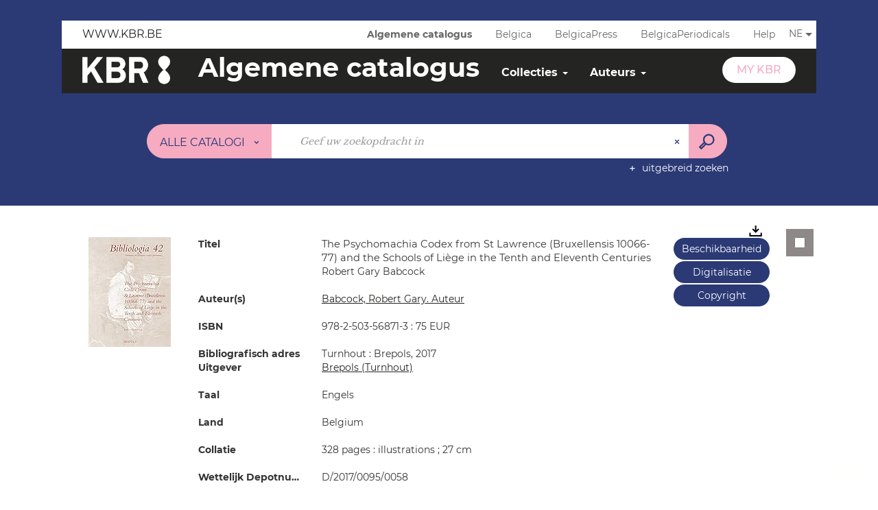

--- FILE ---
content_type: text/html; charset=utf-8
request_url: https://opac.kbr.be/Library/doc/SYRACUSE/17885876
body_size: 51271
content:
<!DOCTYPE html><html lang="nl-BE" dir="ltr" class="skin-BRDBNEW" xmlns="http://www.w3.org/1999/xhtml"><head><link rel="shortcut icon" type="image/x-icon" href="/ui/skins/BRDBNEW/images/favicon-std.ico" /><link rel="icon" type="image/x-icon" href="/ui/skins/BRDBNEW/images/favicon-std.ico" /><link rel="apple-touch-icon" href="/ui/skins/default/images/apple-touch-icon.png?v=25.1.9232.2" /><meta http-equiv="content-type" content="text/html; charset=utf-8" /><meta http-equiv="X-UA-Compatible" content="IE=edge" /><meta name="DC.Language" content="nl-BE" /><title>The Psychomachia Codex from St Lawrence (Bruxellensis 10066-77) and the Schools of Liège in the Tenth and Eleventh Centuries - OPAC</title><meta name="keywords" content=";" /><meta name="robots" content="index, follow" /><meta name="og:locale" property="og:locale" content="nl_BE" /><meta name="og:type" property="og:type" content="article" /><meta name="og:title" property="og:title" content="The Psychomachia Codex from St Lawrence (Bruxellensis 10066-77) and the Schools of Liège in the Tenth and Eleventh Centuries / Robert Gary Babcock" /><meta name="og:url" property="og:url" content="https://opac.kbr.be/Library/doc/SYRACUSE/17885876/the-psychomachia-codex-from-st-lawrence-bruxellensis-10066-77-and-the-schools-of-liege-in-the-tenth-" /><meta name="og:image" property="og:image" content="https://covers.syracuse.cloud/Cover/BRDB/MONO/BKVOdWPULqHKkGttk4QB2g2/9782503568713/LARGE?fallback=https%3a%2f%2fopac.kbr.be%2fui%2fskins%2fBRDBNEW%2fportal%2ffront%2fimages%2fGeneral%2fDocType%2fMONO_LARGE.png" /><meta name="twitter:title" content="The Psychomachia Codex from St Lawrence (Bruxellensis 10066-77) and the Schools of Liège in the Tenth and Eleventh Centuries / Robert Gary Babcock" /><meta name="twitter:url" content="https://opac.kbr.be/Library/doc/SYRACUSE/17885876/the-psychomachia-codex-from-st-lawrence-bruxellensis-10066-77-and-the-schools-of-liege-in-the-tenth-" /><meta name="twitter:image" content="https://covers.syracuse.cloud/Cover/BRDB/MONO/BKVOdWPULqHKkGttk4QB2g2/9782503568713/LARGE?fallback=https%3a%2f%2fopac.kbr.be%2fui%2fskins%2fBRDBNEW%2fportal%2ffront%2fimages%2fGeneral%2fDocType%2fMONO_LARGE.png" /><script>
      master = window.master || { };
      window.addEventListener("DOMContentLoaded", function () {
      master.DOMContentLoaded = true; // readyState n'est pas fiable, notamment readyState "interactive"
      });
      master.onDOMContentLoaded = function (callback) {
      if (master.DOMContentLoaded) {
      callback();
      } else {
      window.addEventListener("DOMContentLoaded", function () {
      callback();
      });
      }
      };
    </script><script>
      master.onDOMContentLoaded(function () {
      master.lazyLoadInstance = new LazyLoad({
      elements_selector: '.lazy',
      callback_loaded: function (el) {
      var event;
      var eventString = 'LazyLoad::Loaded';
      
      try {
      // !IE
      event = new CustomEvent(eventString, {});
      } catch (err) {
      // IE
      event = document.createEvent('CustomEvent');
      event.initCustomEvent(eventString, false, false, {});
      }
      
      el.dispatchEvent(event);
      },
      callback_finish: function () {
      master.lazyLoadFinished = true;
      var event;
      var eventString = 'LazyLoad::Finished';
      
      try {
      // !IE
      event = new CustomEvent(eventString, {});
      } catch (err) {
      // IE
      event = document.createEvent('CustomEvent');
      event.initCustomEvent(eventString, false, false, {});
      }
      
      window.dispatchEvent(event);
      }
      });
      });
    </script><base target="_top" /><meta name="HandheldFriendly" content="True" /><meta name="MobileOptimized" content="320" /><meta name="viewport" content="width=device-width, initial-scale=1, minimum-scale=1, maximum-scale=5, user-scalable=yes" /><!--Syracuse Front Javascript Libraries--><script type="text/javascript">
      
      //<![CDATA[
      
        var CFInstance = 'EXPLOITATION'; //Backward compatibility
        var ErmesManager = window.ErmesManager || {};
        ErmesManager.BasePath = '/';
        ErmesManager.BaseUrl = 'https://opac.kbr.be/';
        ErmesManager.ErmesJgrowlParams = '{"position": "top-right" , "closer" : false , "closerTemplate" : "&lt;div&gt;Fermer toutes les notifications&lt;/div&gt;"}';
        ErmesManager.WsQueryString = '';
        ErmesManager.ResetPasswordAllowed = 'true';
        ErmesManager.BaseUri = 'https://opac.kbr.be';
        
      
        ErmesManager.config = {};
        ErmesManager.config.LegacyHoldingMode=true;
        ErmesManager.config.CloudServicesBaseUrl='https://community.syracuse.cloud/EXPLOITATION/';
        ErmesManager.config.HoldingActions={NoteEnabled:false, ProvisionNoteEnabled:false};
        ErmesManager.config.RegistrationRenewalAllowed = false;
        ErmesManager.config.IlsChooseReservationPlaceEnabled = true;
        ErmesManager.config.HeaderDisplayMode = 'default';
        ErmesManager.config.HeaderFixedMode = false;
        ErmesManager.config.CasAuthenticationEnabled = false;
        ErmesManager.config.CasAuthenticationProvider = '';
        ErmesManager.config.ResetPasswordAllowed = true;
        ErmesManager.config.RegistrationAllowed = true;
        ErmesManager.config.ResetPasswordPage = 'https://opac.kbr.be/Library/resetpassword.aspx';
        ErmesManager.config.RegistrationPage = 'https://opac.kbr.be/Library/register.aspx';
        ErmesManager.config.AuthenticationAlertsCount = '0';
		    ErmesManager.config.AuthenticationManyAlertsMessage = '(0 meldingen)';
		    ErmesManager.config.AuthenticationSingleAlertsMessage = '(1 melding)';
        ErmesManager.config.RememberMe = true;
        ErmesManager.config.IsFormAuthenticationProvider = true;
        ErmesManager.config.EnableHoldingsAnonymousBookingMessage = 'true' === 'true';
        ErmesManager.config.EnableHoldingPlacesTopLevelFilter = 'false' === 'true';
        ErmesManager.config.EnableHoldingsSubscriptionCollapsed = false;
        ErmesManager.config.EnableHoldingsSubscriptionAlwaysShow = false;
				ErmesManager.config.AuthenticationFormBackgroundImageUrl = '';
        ErmesManager.config.AuthenticationFormIsFirstPosition = 'true' === 'true';
        ErmesManager.config.AuthenticationFormDialogWidth = 650;
        ErmesManager.config.AuthenticationIdentityBindingEnabled = false;
				ErmesManager.config.SearchMode = 'DEFAULT';
        ErmesManager.config.AuthenticationIdentityBindingAllowedModes = [
          
      
        ];
        ErmesManager.config.AuthenticationFormModeButtonWidth = 216;
        
        ErmesManager.config.SearchAssistantPreselectMode = 'false' === 'true';
        ErmesManager.config.CommentsEnableNote = 'true' === 'true';
        ErmesManager.config.CommentsEnableTitle = 'true' === 'true';
        ErmesManager.config.CommentsEnableNickname = 'true' === 'true';
        ErmesManager.COOKIES_FORM = 'ErmesForms_Library';
        ErmesManager.COOKIES_SEARCH = 'ErmesSearch_Library';
        ErmesManager.isAuthenticate = false;
        ErmesManager.deactivateDetailedView=true;

        ErmesManager.skin = {
          name: 'BRDBNEW',
          modern: false
        };

        ErmesManager.userInfos = {};
        ErmesManager.userInfos.UniqueIdentifier = 'BUILTIN-ANONYMOUS';
        ErmesManager.userInfos.SubscriptionExpirationMessage = '';
        ErmesManager.userInfos.UserAlertsMessages = '';
        ErmesManager.userInfos.PartnerSiteOfIntervention = '';
        ErmesManager.userInfos.HasPseudo = 'false';
        ErmesManager.userInfos.UserNameOrPseudo = 'Utilisateur anonyme';
        
        ErmesManager.rights = {};
        ErmesManager.rights.MemorizeSearch = false;
        ErmesManager.rights.Portal_1005 = false;
        ErmesManager.rights.Portal_1201 = false;
        ErmesManager.rights.Portal_2503 = false;
        ErmesManager.rights.Portal_2504 = false;
        ErmesManager.rights.Portal_3053 = false;

        ErmesManager.labels = {
          YesText: 'Ja',
NoText: 'Nee',
OkText: 'OK',
CancelText: 'Annuleren',
ListIndexText: '{0} van {1}',
CloseModalTitle: 'Dit venster sluiten',
Portal_DetailHoldingLabel: 'Exemplaren',
Portal_ResultsReserveDocument: 'Aanvragen',
Portal_HoldingActionLoanLabel: 'Reserveren',
Portal_HoldingActionExpoLabel: 'Ouvrir le calendrier',
Portal_HoldingSite: 'Site',
Portal_HoldingLocalisation: 'Plaats',
Portal_HoldingSection: 'Afdeling',
Portal_HoldingCote: 'Plaatsingscode',
Portal_HoldingType: 'Type',
Portal_HoldingStatut: 'Status',
Portal_HoldingDateBack: 'Retourdatum',
Portal_HoldingActionsLabel: 'Reserveer',
Portal_HoldingProvisionLabelDisplay: 'Kies uw plaats van terbeschikkingstelling',
Portal_ReservationDialogChooseLibraryDefaultSelectionText: '---',
Portal_HoldingsMobileIsAvailableLabel: 'Beschikbaar te {0}',
Portal_HoldingsMobileNotAvailableLabel: 'Retour voorzien op {0} {1}',
Portal_HoldingsMobileNotAvailableSiteLabel: 'tot {0}',
Portal_ReservationDialogCancelTitle: 'De reservering pop-up sluiten',
Portal_ReservationDialogTitle: 'Een exemplaar reserveren',
Portal_ReservationDialogText: 'Een exemplaar aanvragen',
Portal_ReservationDialogChooseLibrary: 'Kies uw plaats van afhaling:',
Portal_ReservationDialogChooseLibraryDefaultSelectionText: '---',
Portal_FormFieldRequiredText: 'Dit veld is verplicht',
Portal_ReservationDialogValidText: 'Reserveren',
Portal_ReservationDialogCancelText: 'Annuleren',
Portal_HoldingAddNoteModalTitle: 'Een reserveringsnota toevoegen',
Portal_HoldingAddNoteModalCloseTitle: 'Het toevoegvenster van een reserveringsnota sluiten',
Portal_HoldingAddNoteModalPlaceholder: 'Voeg een optionele reserveringsnota toe',
Portal_HoldingsStatementView: 'Raadplegen',
Portal_DetailHoldingsStatementLabel: 'Statussen van collectie',
Portal_HoldingsStatementSite: 'Site',
Portal_HoldingsStatementLocalisation: 'Locatie',
Portal_HoldingsStatementSection: 'Afdeling',
Portal_HoldingsStatementCote: 'Score',
Portal_HoldingsStatementWhenStart: 'Begin',
Portal_HoldingsStatementWhenEnd: 'Einde',
Portal_HoldingsStatementGap: 'Lacunes',
Portal_HoldingsStatementRange: 'Omvang',
Portal_HoldingsStatementStartNumber: 'Beginnummer',
Portal_HoldingsStatementEndNumber: 'Eindnummer',
Portal_HoldingsStatementWhenStartAsText: 'Begin',
Portal_HoldingsStatementWhenEndAsText: 'Einde',
Portal_ReservationDialogSelectText: 'Selecteren',
Portal_ReservationSecondDialogChooseLibrary: 'Kies de afhaalbibliotheek',
Portal_ReservationSecondDialogTitle: 'Kies de afhaalbibliotheek',
Portal_ReservationSecondDialogValidText: 'De reservering bevestigen',
Portal_ReservationSecondDialogValidTitle: 'Deze reservering bevestigen',
Portal_ReservationDialogExcludedLocationText: 'Niet reserveerbaar',
Portal_ReservationSecondDialogYourLibraryIs: 'Uw afhaalplaats is : {0}',
Portal_MyAccountPreferencesHeaderTitle: 'Mijn zoekvoorkeuren',
Portal_MyAccountPreferencesHeaderIntro: 'U kunt de criteria configureren voor elk van de volgende zoekopdrachten',
Portal_MyAccountPreferencesItemIntroPreselection: 'U hebt geselecteerd :',
Portal_MyAccountPreferencesItemIntroNoPreselection: 'Geen enkel criterium geselecteerd',
Portal_MyAccountPreferencesItemEdit: 'Wijzigen',
Portal_CasAuthenticationText: 'Interne toegang',
Portal_ExternalAuthenticationText: 'Externe toegang',
Portal_LogonTitle: 'Aanmelden',
Portal_LogonModalCloseTitle: 'Het verbindingsvenster sluiten',
Portal_DisabledAccountLogonTitle: 'Authenticatie mislukt',
Portal_LoginText: 'Lezerskaartnummer, login of emailadres',
Portal_LoginPlaceholderText: 'Lezerskaartnummer, login of emailadres',
Portal_PasswordText: 'Wachtwoord',
Portal_PasswordPlaceholderText: 'Wachtwoord',
Portal_LogonForgottenPasswordText: 'Wachtwoord vergeten?',
Portal_LogonRegisterMessage: 'Nog geen MyKBR-account?',
Portal_LogonRegisterNowText: 'Maak hier één aan',
Portal_ErrorHappened: 'Er is een fout opgetreden',
Portal_CaptureCurrentSearch: 'De zoekopdracht opslaan',
Portal_CaptureSearchName: 'Naam',
Portal_ShareSearchShowMoreOptions: 'meer criteria',
Portal_ShareSearchHideMoreOptions: 'Verberg criteria',
Portal_AdvancedCaptureSearchTitle: 'De zoekopdracht delen',
Portal_CaptureSearchModifyTitle: 'Argumenten aanpassen',
Portal_CaptureSearcResultTitle: 'Overzicht',
Portal_CancelText: 'Annuleren',
Portal_ShareSearchPermalinkCopy: 'Kopiëren naar het klembord',
Portal_ShareSearchPermalinkPreview: 'Overzicht van de zoekopdracht - Nieuw venster',
Portal_CaptureSearchCopyJson: 'De zoekopdracht naar klembord kopiëren',
Portal_ShareSearchPermalinkModalLabel: 'Geef een naam om te zoeken en klik op "Kopiëren naar het klembord" om de URL van uw zoekopdracht op slaan.',
Portal_CaptureClipboardCopyDone: 'De opname is naar uw klembord gekopieerd',
Portal_UrlClipboardCopyDone: 'De link is naar uw klembord gekopieerd',
Portal_CaptureSearchCancelTitle: 'De opgeslagen zoekopdracht annuleren',
Portal_CaptureNotice: 'De documentbeschrijving opslaan',
Portal_ShareSearchCancelTitle: 'Het delen van de zoekopdracht annuleren',
Portal_SearchPreferencesModalTitle: 'Zoekcriteria onthouden',
Portal_SearchPreferencesIntroText: 'De gekozen criteria worden toegepast bij elke zoekopdracht "{0}".',
Portal_PreselectFacetsCancelTitle: 'Deze wijziging annuleren',
Portal_PreselectFacetsInfoNoPreferenceNoPreselection: 'U heeft nog geen criteria onthouden in uw account.',
Portal_MyAccountPreferencesItemSearch: 'Zoeken',
Portal_CloseModalTitle: 'Dit venster sluiten',
Portal_AnonymousHoldingInfo: 'Om een exemplaar te reserveren, moet u ingelogd zijn. De reserveringen zijn afhankelijk van uw lopende abonnement.',
Portal_HoldingInSubscription: 'Binnen mijn abonnement ({0})',
Portal_HoldingNotInSubscription: 'Buiten abonnement ({0})',
Portal_HoldingBookingTooltipCantRenew: 'Reservering onmogelijk',
Portal_PersoAuthentificationMyAccountLink: 'My KBR',
Portal_RememberMeText: 'Aangemeld blijven',
Portal_HoldingActionProvisonRequestLabel: 'Raadpleging vragen',
Portal_HoldingProvisionTooltipDescription: 'Een verzoek voor beschikbaarstelling doen voor dit exemplaar',
Portal_ProvisionDialogCancelTitle: 'Verzoek voor raadpleging annuleren',
Portal_ProvisionDialogTitle: 'Verzoek voor raadpleging ter plaatse',
Portal_ProvisionDialogValidText: 'Het verzoek bevestigen',
Portal_ProvisionDialogCancelText: 'Annuleren',
Portal_ProvisionDialogContentHeaderText: '&lt;div class="alert alert-info" role="alert"&gt;\n &lt;span class="glyphicon glyphicon-info-sign" aria-hidden="true"&gt;&lt;/span&gt;\n &lt;span class="sr-only"&gt;&lt;/span&gt;\n &lt;span class="provision-body-header-description"&gt;Dit document zal u ter beschikking worden gesteld voor raadpleging ter plaatse in zaal Patrimonium - Sabatier d\'Espeyran, tijdens de &lt;span class="provision-body-header-library"&gt; openingstijden van de Mediatheek Emile Zola&lt;/span&gt; (zaal is op zondag gesloten)&lt;/span&gt;&lt;p&gt;\n&lt;/p&gt;&lt;/div&gt;',
Portal_ProvisionDialogContentFooterText: 'Bevestigt u het verzoek voor raadpleging van &lt;b&gt;« {0} »&lt;/b&gt; in zaal Patrimonium?',
Portal_DownloadText: 'Downloaden',
Portal_SearchFormFieldOrIndicator: '- of -',
Portal_SearchFormSelectFieldNoResult: 'Geen resultaat voor "{0}"',
Portal_SearchFormSelectFieldStartTyping: 'Begin met typen om te zoeken',
Portal_SearchFormThesaurusFieldLoadingText: 'Chargement...',
Portal_SearchFormThesaurusFieldNoResultsText: 'Aucun résultat',
Portal_SearchFormSelectFieldAddNewEntry: 'Staat de waarde niet in de lijst, klik dan hier om ze toe te voegen',
Portal_SearchFormFieldValidationErrorMessage: 'Dit veld is verplicht',
Portal_SearchFormFieldRequiredSelectionErrorMessage: 'Gelieve een waarde te selecteren of te creëren.',
Portal_FormAdvanceSearchTitle: 'Uw zoekopdracht bevestigen',
Portal_FormSearchLabel: 'Zoeken',
Portal_FormAdvanceClearTitle: 'De ingevoerd zoekopdracht wissen',
Portal_FormClearLabel: 'Verwijderen',
Portal_SearchFormResetField: 'De waarde verwijderen',
Portal_ErmesSearchBoxHint: 'Geef uw zoekopdracht in',
Portal_SearchFormHeadingTitle: 'Catalogus',
Portal_SearchFormAddHiddenFieldTitle: 'Criteria toevoegen aan de geavanceerde zoekopdracht',
Portal_SearchFormAddHiddenFieldLabel: 'Een criterium toevoegen',
Portal_SearchFormAddHiddenFieldModalDescription: 'Het criterium wordt toegevoegd aan het zoekformulier',
Portal_SearchFormFieldDateRangeToLabel: 'tot',
Portal_SearchFormAddHiddenFieldModalTitle: 'Een zoekcriterium selecteren',
Portal_ErmesSearchTitle: 'Zoekopdracht',
Portal_BtnSearchFieldClear: 'Het zoekveld verwijderen',
Portal_BtnSearchFieldSubmit: 'Zoeken in zone {0}',
Portal_AdvancedSearchFormLabel: 'Geavanceerde zoekopdracht in zone {0}',
Portal_LogonConnectWithAnotherIdentity: 'ou',
Portal_LogonButtonText: 'Aanmelden',
Portal_LogonButtonShowForm: 'Formulier',
BackText: 'Terug',
Portal_LogonFilterMode: 'Filteren',
Portal_LogonInformationText: 'Om in te loggen',
Portal_NewItemFlagDefaultLabel: 'Nieuwe beschrijving',
Portal_SerialDialogCancelTitle: 'Modaal venster van de tijdschriftnummers sluiten',
Portal_SerialDialogClose: 'Sluiten',
Portal_HoldingSerialNumber: 'Nummer/Datum van publicatie',
Portal_SerialDialogTitle: 'Details van de nummers van tijdschriftnummer {0}',
Portal_HoldingSerialLocalisation: 'Lokalisatie',
Portal_HoldingSerialSection: 'Afdeling',
Portal_HoldingSerialCallNumber: 'Score',
Portal_HoldingSerialStatus: 'Status',
Portal_HoldingSerialEx: 'Exemplaar',
Portal_SerialColumnDisplayTitle: 'Tijdschriftnummers bekijken',
Portal_SerialColumnButton: 'Bekijken',
Portal_SerialColumnButtonLoading: 'Herstel in uitvoering ...',
Portal_HoldingNothingInSubscription: 'Er zijn op dit moment geen exemplaren beschikbaar.',
Portal_HoldingConsultOnline: 'Online raadplegen',
Portal_HoldingBookingTooltipCantConsult: 'Raadpleging onmogelijk',
Portal_HoldingBookingTooltipCantConsultDescription: 'Dit werk wordt al geraadpleegd, probeer het later nog eens',
Portal_DetailHoldingsMapControlHomeTooltip: 'Alle exemplaren weergeven',
Portal_DetailHoldingsMapControlLocationTooltip: 'Mijn huidige positie weergeven',
Portal_DetailHoldingsMapControlLocationDeniedTooltip: 'Uw huidige positie is niet beschikbaar',
Portal_DetailHoldingsMapCurrentLocationMarkerTooltip: 'Uw huidige positie',
Portal_DetailHoldingsMapOffMapHoldingsLabel: 'Exemplaren buiten de kaart',
Portal_DetailHoldingsMapLibraryMoreDetails: 'Meer informatie ...',
Portal_BiblioMapsLinkLabel: 'BiblioMaps',
Portal_BiblioMapsHeaderColumnLabel: 'BiblioMaps',
TermSynonymLabel: '{0} (gebruikt voor {1})',
TermNeighborLabel: '{0} (gerelateerd aan {1})',
TermRedirectionLabel: '{0} (nieuwe term voor {1})',
TermRedirectionSourceLabel: '{0} (oude term voor {1})',
Portal_ReservationDialogSingleHoldingPlaceText: 'Het exemplaar zal ter beschikking gesteld worden van de bibliotheek:',
Portal_ReservationDialogSingleHoldingPlacetitle: 'Bevestig de reservering',
Portal_DetailSessionLabel: 'Sessions',
Portal_HoldingActionSessionLabel: 'S\'inscrire',
Portal_AnonymousCalendarSessionInfo: 'Pour s\'inscrire à une session, il est nécessaire d\'être authentifié.',
Portal_BasketRenamePromptTitle: 'De lijst herbenoemen',
EndDateText: 'Einddatum',
StartDateText: 'Begindatum',
Portal_DetailPanelTitleCalendarSessions: 'Zich inschrijven voor',
Portal_TypeaheadNoResultStatus: 'Geen enkel voorstel',
Portal_TypeaheadResultsStatus: '{0} beschikbare voorstellen',
Portal_SearchFormAddFieldTitle: 'Een beperking "{0}" toevoegen',
Portal_SearchFormRemoveFieldTitle: 'De beperking "{0}" verwijderen',
Portal_ILSClientCancelCalendarReservation: 'Annulering van de inschrijving',
Portal_ILSClientCancelReservation: 'Annulering van de reservering',
Portal_ILSClientConfirmCancelCalendarReservationMessage: 'Bevestigt u de annulering van uw inschrijving?',
Portal_ILSClientConfirmCancelCalendarReservationTitle: 'Annulering van uw inschrijving',
Portal_ILSClientConfirmCancelReservationMessage: 'Bevestigt u de annulering van uw reservering?',
Portal_ILSClientConfirmCancelReservationTitle: 'Annulering van uw reservering',
Portal_CancelHoldingActionSessionLabel: 'Uw inschrijving annuleren',
Portal_CancelHoldingActionLoanLabel: 'Uw reservering annuleren',
Portal_HoldingSerialUtilisation: 'Gebruik'
        };

        ErmesManager.labels.Portal_AuthenticationFormModeButtonSeparatorText = '';
        ErmesManager.labels.Portal_Authentication_FormHtmlContent = '';
        ErmesManager.labels.HoldingAddNoteModalPlaceholder = 'Voeg een optionele reserveringsnota toe';
        ErmesManager.labels.HoldingAddNoteModalTitle = 'Een reserveringsnota toevoegen';
        ErmesManager.labels.HoldingAddNoteModalCloseTitle = 'Het toevoegvenster van een reserveringsnota sluiten';
        ErmesManager.labels.CloseText = 'Sluiten';
        ErmesManager.labels.ReportThumbnailWrongUrl = 'Het hulpmiddel Portal|ReportThumbnailWrongUrl is niet gedefinieerd.';
        ErmesManager.labels.ReportThumbnailModalTitle = 'Bevestiging';
        ErmesManager.labels.ReportThumbnailModalBody = 'Bevestigt u de beschrijving van deze thumbnail?&lt;br/&gt;&lt;div style="text-align:center;margin:5px"&gt;&lt;img src="{0}"/&gt;&lt;/div&gt;';
        ErmesManager.labels.ErmesHeaderAccountWip = 'Uw account wordt gerecupereerd...';
        ErmesManager.labels.ErrorHappened = 'Er is een fout opgetreden';
        ErmesManager.labels.UnexpectedServerResponse = 'Onverwacht antwoordformaat';
        ErmesManager.labels.GrowlErrorTitle = 'Fout';
        ErmesManager.labels.TooltipLoading = 'Bezig met laden';
        ErmesManager.labels.CaptureSearchChooseRendering = 'Weergave';
        ErmesManager.labels.CaptureSearchChooseNumber = 'Aantal weer te geven documentbeschrijvingen';
        ErmesManager.labels.CaptureSearchTitle = 'De zoekopdracht opslaan';
        ErmesManager.labels.CommentModalValid = 'Bevestigen';
        ErmesManager.labels.CommentModalCancel = 'Annuleren';
        ErmesManager.labels.CommentWasSuccessfullyDeleted = 'De reactie werd verwijderd.';
        ErmesManager.labels.NoteWasSuccessfullyDeleted = 'De waardering werd verwijderd';
        ErmesManager.labels.SelectionModalClose = 'Sluiten';
        ErmesManager.labels.ConfirmBoxConfirm = 'Bevestigen';
        ErmesManager.labels.ConfirmBoxCancel = 'Annuleren';
        ErmesManager.labels.PublicSearchFormValid = 'Versturen';
        ErmesManager.labels.PublicSearchFormCancel = 'Annuleren';
        ErmesManager.labels.PrivateSearchFormValid = 'Bevestigen';
        ErmesManager.labels.PrivateSearchFormCancel = 'Annuleren';
        ErmesManager.labels.ExpositionResaFormValid = 'Het verzoek doorsturen';
        ErmesManager.labels.ExpositionResaFormClose = 'Sluiten';
        ErmesManager.labels.EnrichissementsLoading = 'Wordt geladen, even geduld';
        ErmesManager.labels.BasketPageTitle = 'Mijn favorieten';
        ErmesManager.labels.SelectionPageTitle = 'Huidige selectie';
        ErmesManager.labels.ErmesSearchPageTitle = '{0} - Zoekopdracht';
        ErmesManager.labels.ErmesSearchLoadingPageTitle = 'Laden…';
        ErmesManager.labels.ErmesSearchDetailPageTitle = '{0}';
        ErmesManager.labels.TagPageTitle = 'Tag';
        ErmesManager.labels.HoldingHelpHoldingMultiple = 'Vink de exemplaren aan die u interesseren. Het eerste beschikbare exemplaar uit uw selectie zal worden gereserveerd';
        ErmesManager.labels.HoldingHelpHoldingPlace = 'Kies uw plaats van terbeschikkingstelling';
        ErmesManager.labels.CaptureSearchStandardRendering = 'Miniaturen';
        ErmesManager.labels.CaptureSearchShortRendering = 'Kort';
        ErmesManager.labels.CaptureSearchScrollingRendering = 'Spoorweg';
        ErmesManager.labels.ErmesFormTitle = 'Uitgebreid zoeken';
        ErmesManager.labels.CalendarEventTitleSingular = 'Evenement:';
        ErmesManager.labels.CalendarEventTitlePlural = 'Evenementen';
        ErmesManager.labels.ValidateEventSubscription = 'De inschrijving bevestigen';
        ErmesManager.labels.CancelText = 'Annuleren';
        ErmesManager.labels.BackText = 'Terug';
        ErmesManager.labels.AgendaCalendarHelpTooltip = 'Selecteer een periode om uw zoekopdracht te verfijnen';
        ErmesManager.labels.ExportLinkFold = 'Exports, gemaskeerd';
        ErmesManager.labels.ExportLinkUnFold = 'Exports, zie hieronder';
        ErmesManager.labels.AddNewTagNotice = 'Deze nieuwe tag toevoegen';
        ErmesManager.labels.AddNewTagName = 'Naam van de nieuwe tag die moet toegevoegd worden voor';
        ErmesManager.labels.ErrorAuthenticateInput = 'te controleren';
        ErmesManager.labels.PasswordLostAuthenticate = 'Wachtwoord vergeten';
        ErmesManager.labels.ErrorAuthenticatePage = 'Fout tijdens de identificatie';
        ErmesManager.labels.SurveyMessageConfirmVote = 'Bedankt om te stemmen';
        ErmesManager.labels.SurveyVotedAlready = 'U hebt al gestemd';
        ErmesManager.labels.RoyalSliderStatePause = 'De carrousel lezen.';
        ErmesManager.labels.RoyalSliderStatePlay = 'De carrousel pauzeren.';
        ErmesManager.labels.SearchQueryAllDocument = 'Alle documenten';
        ErmesManager.labels.DefaultDropdownItemSelectedFormat = '{0}, geselecteerd';
        ErmesManager.labels.JGrowlCloserMessage = 'Alle berichten sluiten';
        ErmesManager.labels.RoyalSliderLabels_ArrowRight = 'Volgende inhoud';
        ErmesManager.labels.RoyalSliderLabels_ArrowLeft = 'Vorige inhoud';
        ErmesManager.labels.RoyalSliderLabels_FullScreen = 'De slider in de volledig scherm-modus zetten';
        ErmesManager.labels.RoyalSliderLabels_PlayVideo = 'De video starten';
        ErmesManager.labels.RoyalSliderLabels_NavSelected = ', geselecteerd';
        ErmesManager.labels.FacetCollectionDisplayed = ', weergegeven';
        ErmesManager.labels.FacetCollectionCollapsed = ', gemaskeerd';
        ErmesManager.labels.ErrorModalFieldRequiredAccessibility = 'U bent dit verplicht veld vergeten.';
        ErmesManager.labels.RoyalSliderBulletContentNotSelected = 'De inhoud weergeven {0}';
        ErmesManager.labels.RoyalSliderBulletContentSelected = 'Inhoud {0} - weergegeven';
        ErmesManager.labels.RssFeedLinkTitle = 'De RSS-feeds verkrijgen, nieuw venster';
        ErmesManager.labels.CnilBannerContent = 'Door uw bezoek aan onze site verder te zetten, aanvaardt u het gebruik van cookies door onze services alsook door services van derden.&lt;br/&gt;&lt;a href="/charte-cookies.aspx"&gt;Om hierover meer te weten en de cookies te configureren...&lt;/a&gt;';
        ErmesManager.labels.SuggestionSearch = 'Zoekopdracht naar aanbevelingen';
        ErmesManager.labels.SdiMemorySearchSubscribeNewsLettersSuccess = 'U bent nu geabonneerd op deze nieuwsbrief';
        ErmesManager.labels.SdiMemorySearchSubscribeSuccess = 'U bent nu geabonneerd op deze zoekopdracht';
        ErmesManager.labels.DetailHoldingsVerify = 'Beschikbare exemplaren worden gecheckt...';
        ErmesManager.labels.RenewLoanSuccess = 'Verlenging succesvol gebeurd';
        ErmesManager.labels.RenewLoanErrorNotSpecified = 'Fout niet gespecificeerd.';
        ErmesManager.labels.CancelReservationSuccess = 'Annulering geslaagd.';
        ErmesManager.labels.CancelReservationErrorNotSpecified = 'Fout niet gespecificeerd.';
        ErmesManager.labels.ContributionFormSending = 'Wordt verzonden...';
        ErmesManager.labels.ContributionFormSuccess = 'Uw bijdrage wordt in aanmerking genomen.';
        ErmesManager.labels.GetErrorHolding = 'Fout tijdens de hernemen van het exemplaar';
        ErmesManager.labels.GetNotAvaibleHolding = 'Niet beschikbaar';
        ErmesManager.labels.ConfirmDialogBasketTitle = 'Alle favorieten legen';
        ErmesManager.labels.ConfirmDialogBasketFolderTitle = 'De lijst "{0}" verwijderen';
        ErmesManager.labels.ConfirmDialogBasketText = 'Weet u zeker dat u alle documenten uit uw favorieten wilt verwijderen? Deze actie is onomkeerbaar.';
        ErmesManager.labels.ConfirmDialogBasketTextByFilter = 'Bevestigt u de verwijdering van de lijst "{0}"?';
        ErmesManager.labels.PnbConfirmBoxTitle = 'Het hulpmiddel Portal|PnbConfirmBoxTitle is niet gedefinieerd.';
        ErmesManager.labels.PnbConfirmBoxMessage = '&lt;div class="row alert alert-info" style="text-align:center;"&gt;\nU staat op het punt een e-document uit te lenen, bevestig uw keuze.\n&lt;/div&gt;\n&lt;div class="row adobe-info" style="margin-top:40px; text-align:center;"&gt;\n &lt;p style="margin-bottom: 10px;"&gt;\n Om uw boek te downloaden, is de software Adobe Digital Editions vereist.\n &lt;/p&gt;\n &lt;p&gt;\n Ga naar &lt;a href="http://www.adobe.com/fr/products/digital-editions/download.html" target="_blank"&gt;deze pagina&lt;/a&gt; om het te installeren.\n &lt;/p&gt;\n &lt;/div&gt;';
        ErmesManager.labels.searchLabelDefault = 'Zoeken van het document';
        ErmesManager.labels.RecongnitionLabelInput = 'Spraakherkenning...';
        ErmesManager.labels.StartSearch = 'Zoeken in zone {0}';
        ErmesManager.labels.SearchFormLabel = 'Zoekopdracht in zone {0}';
        ErmesManager.labels.MyAccountAddToBasketNothingSelected = 'Gelieve ten minste één document te selecteren.';
        ErmesManager.labels.Portal_CancelReservationNoReservationSelected = 'Gelieve tenminste één document te selecteren.';
        ErmesManager.labels.Portal_CancelReservationConfirmTitle = 'Deze annulering bevestigen';
        ErmesManager.labels.Portal_CancelReservationCancelTitle = 'Deze annulering annuleren';
        ErmesManager.labels.Portal_PreselectFacetsInfoNoPreference = 'Uw criteria onthouden in uw account.';
        ErmesManager.labels.Portal_PreselectFacetsInfoPreferenceEqualsPreselection = 'De criteria zijn bewaard in uw profiel,';
        ErmesManager.labels.Portal_PreselectFacetsInfoPreferenceIsNotPreselection = 'De criteria zijn verschillend van diegene die onthouden zijn in uw account.';
        ErmesManager.labels.Portal_PreselectFacetsInfoPreferenceRestoreSuccess = 'De criteria zijn hersteld.';
        ErmesManager.labels.Portal_PreselectFacetsInfoPreferenceSaveSuccess = 'De criteria zijn onthouden.';
        ErmesManager.labels.Portal_PreselectFacetsInfoPreferenceSaveTooltip = 'De zoekcriteria in uw account opslaan';
        ErmesManager.labels.Portal_PreselectFacetsInfoPreferenceValidateTooltip = 'De selecteeerde criteria bevestigen';
        ErmesManager.labels.Portal_PreselectFacetsInfoPreferenceRestoreTooltip = 'De criteria van de opgeslagen zoekopdracht onthouden in uw account restaureren.';
        ErmesManager.labels.Portal_PreselectFacetsResetButton = 'Resetten';
        ErmesManager.labels.Portal_PreselectFacetsValidateButton = 'Bevestigen';
        ErmesManager.labels.Portal_PreselectFacetsSaveButton = 'Onthouden';
        ErmesManager.labels.Portal_PreselectFacetsCancelButton = 'Annuleren';
        ErmesManager.labels.Portal_PreselectFacetsModalTitle = 'Uw zoekcriteria voorverkiezen';
        ErmesManager.labels.Portal_PreselectFacetsIntroText = 'De gekozen criteria worden toegepast bij elke zoekactie in het scenario {0}.';
        ErmesManager.labels.Portal_PreselectFacetsSelectedInfo = 'U heeft geselecteerd :';
        ErmesManager.labels.Portal_PreselectFacetsSelectedInfoEmpty = 'Geen enkel criterium geselecteerd';
        ErmesManager.labels.Portal_PreselectFacetsRestoreButton = 'Restaureren';
        ErmesManager.labels.Portal_FacetCollectionCollapsed = ', gemaskeerd';
        ErmesManager.labels.Portal_FacetCollectionDisplayed = ', weergegeven';
        ErmesManager.labels.Portal_SearchHistoryTableDateHeader = 'Wanneer';
        ErmesManager.labels.Portal_SearchHistoryTableScenarioHeader = 'Waar';
        ErmesManager.labels.Portal_SearchHistoryTableSearchHeader = 'Zoeken';
        ErmesManager.labels.Portal_SearchHistoryTableFiltersHeader = 'filters';
        ErmesManager.labels.Portal_SearchHistoryTableCountHeader = 'antwoorden';
        ErmesManager.labels.Portal_SearchHistoryTableActionHeader = 'acties';
        ErmesManager.labels.Portal_SearchHistoryModalTitle = 'Zoekgeschiedenis';
        ErmesManager.labels.Portal_SearchHistoryModalCloseTitle = 'Het geschiedenisvenster van uw zoekopdrachten sluiten';
        ErmesManager.labels.Portal_SearchHistoryCancelButton = 'Annuleer';
        ErmesManager.labels.Portal_SearchHistoryItemSearchAction = 'Start een onderzoek';
        ErmesManager.labels.Portal_SearchHistoryItemMemorizeAction = 'Onthouden in uw account';
        ErmesManager.labels.Portal_SearchHistoryItemRemoveAction = 'Verwijderen';
        ErmesManager.labels.Portal_RawRecordClipboardCopyButton = 'Dit document naar het klembord kopiëren';
        ErmesManager.labels.Portal_RawRecordClipboardCopyDone = 'Het document werd gekopieerd naar het klembord';
        ErmesManager.labels.Portal_RawRecordPopupTitle = 'Native XML-document';
        ErmesManager.labels.Portal_ExpositionResaWindowLabel = 'Een verzoek voor reservering van een animatietool indienen';
        ErmesManager.labels.Portal_ExpositionResaWindowCloseTitle = 'Het venster van de aanvraag voor reservering van een animatietool sluiten';
        ErmesManager.labels.Portal_ExpositionResaBookingTypeHolding = 'Réservation';
        ErmesManager.labels.Portal_ExpositionResaBookingTypeHoldingRequest = 'Demande de réservation';
        ErmesManager.labels.Portal_ExpositionResaBookingTypeLoan = 'Leningen';
        ErmesManager.labels.Portal_CancelText = 'Annuleren';
        ErmesManager.labels.Portal_BackText = 'Terug';
        ErmesManager.labels.Portal_ExpositionResaFormValid = 'Het verzoek doorsturen';
        ErmesManager.labels.Portal_ExpositionResaFetchBookings = 'Bevestiging van reserveringen betreffende deze animatietool';
        ErmesManager.labels.Portal_ExpositionResaNewRange = 'Uw keuze van data';
        ErmesManager.labels.Portal_AgendaDatepickerFromDate = 'Van';
        ErmesManager.labels.Portal_AgendaDatepickerToDatee = 'Tot';
        ErmesManager.labels.Portal_SubscriptionExpirationWarningDescription = 'U kunt nog documenten reserveren (tot 6 maanden na datum), maar om ze te raadplegen moet u eerst uw lidmaatschap vernieuwen aan het onthaal.';
        ErmesManager.labels.Portal_SubscriptionExpirationWarningTitle = 'Informatie over uw abonnement';
        ErmesManager.labels.Portal_AccountWarningTitle = 'Informatie over uw account';
        ErmesManager.labels.Portal_AuthenticationAlertRenewRegistrationBtnText = 'Hier klikken om naar mijn profiel te gaan';
        ErmesManager.labels.Portal_AuthenticationAlertVirtualPurseBtnText = 'Hier klikken om naar mijn portemonnee te gaan';      
        ErmesManager.labels.Portal_ShowExpirationWarningCancelTitle = 'Deze waarschuwing sluiten';
        ErmesManager.labels.Portal_ProvisionDialogCancelTitle = 'Verzoek voor raadpleging annuleren';
        ErmesManager.labels.Portal_ProvisionDialogTitle = 'Verzoek voor raadpleging ter plaatse';
        ErmesManager.labels.Portal_ProvisionDialogValidText = 'Het verzoek bevestigen';
        ErmesManager.labels.Portal_ProvisionDialogCancelText = 'Annuleren';
        ErmesManager.labels.Portal_ProvisionDialogContentHeaderText = '&lt;div class="alert alert-info" role="alert"&gt;\n &lt;span class="glyphicon glyphicon-info-sign" aria-hidden="true"&gt;&lt;/span&gt;\n &lt;span class="sr-only"&gt;&lt;/span&gt;\n &lt;span class="provision-body-header-description"&gt;Dit document zal u ter beschikking worden gesteld voor raadpleging ter plaatse in zaal Patrimonium - Sabatier d\'Espeyran, tijdens de &lt;span class="provision-body-header-library"&gt; openingstijden van de Mediatheek Emile Zola&lt;/span&gt; (zaal is op zondag gesloten)&lt;/span&gt;&lt;p&gt;\n&lt;/p&gt;&lt;/div&gt;';
        ErmesManager.labels.Portal_ProvisionDialogContentFooterText = 'Bevestigt u het verzoek voor raadpleging van &lt;b&gt;« {0} »&lt;/b&gt; in zaal Patrimonium?';
        ErmesManager.labels.Portal_ExpositionBookingCalendarLabel = 'Tijdschema voor reservering';
        ErmesManager.labels.Portal_ExpositionBookingHelpUserLigde = 'Kies een begin- en einddatum voor de reservering in de kalender hieronder.';
        ErmesManager.labels.Portal_ExpositionBookingTransportModeLabel = 'Modus transport';
        ErmesManager.labels.Portal_ExpositionBookingGoTransportModeLabel = 'Naar';
        ErmesManager.labels.Portal_ExpositionBookingReturnTransportModeLabel = 'Terug';
        ErmesManager.labels.Portal_ExpositionBookingSummupLabel = 'Verzoek tot reservering voor de periode van';
        ErmesManager.labels.Portal_ExpositionBookingSummupSeparatorLabel = 'tot';
        ErmesManager.labels.Portal_HoldingsInformationMessage = 'Voor het raadplegen van documenten blijft het verplicht uw documenten te reserveren (2 werkdagen op voorhand).';
        ErmesManager.labels.Portal_ILSClientReservation = 'Reservering';
		    ErmesManager.labels.Portal_ReservationMapSiteChoice = 'Kies de bibliotheek waar u het document wilt reserveren';
        ErmesManager.labels.Portal_DetailGoBackToSearch = 'Terug naar de zoekresultaten';
		    ErmesManager.labels.Portal_DetailHoldingsMapLabel = 'Locatie van de exemplaren';
		    ErmesManager.labels.Portal_DetailHoldingsMapCountLabel = '{0} exemplaren';
		    ErmesManager.labels.Portal_DetailHoldingsMapCountLabelSingular = '1 exemplaar';
		    ErmesManager.labels.Portal_DetailHoldingsMapNoHondlingOnMap = 'Geen exemplaren in dit geografisch gebied ...';
        ErmesManager.labels.Portal_PreselectFacetsModifyLinkLabel = 'De voorgekozen criteria aanpassen';
        ErmesManager.labels.Portal_SearchAssistantButtonLabel = 'Ondersteund zoeken';
        
      
      //]]></script><script>
      
      window.ErmesManager = window.ErmesManager || {};
      
    </script><script type="text/javascript" src="/ui/plug-in/portal/portal-front-all.js?v=25.1.9232.2" defer="defer"> </script><script type="text/javascript" src="/ui/plug-in/syracuse-dist/js/ComponentFactory.js?v=25.1.9232.2" defer="defer"> </script><link rel="stylesheet" type="text/css" href="/ui/skins/default/portal/front/portal-front-all.css?v=25.1.9232.2" /><script type="text/javascript" src="/dropzone-locale-nl-BE.ashx?v=25.1.9232.2" defer="defer"> </script><script type="text/javascript">
      master.onDOMContentLoaded(function () {
        bootbox.addLocale('nl-BE', {
          OK: ErmesManager.labels.CommentModalValid,
          CANCEL: ErmesManager.labels.CommentModalCancel,
          CONFIRM: ErmesManager.labels.ConfirmBoxConfirm,
          CLOSE: ErmesManager.labels.SelectionModalClose,
        });
        bootbox.setLocale('nl-BE');
      });
    </script><script type="text/javascript">
      master.onDOMContentLoaded(function() {
        $.extend($.fn.royalSlider.defaults, {
          arrowsNavAutoHide: !ErmesManager.skin.modern,
          controlsInside: !ErmesManager.skin.modern
        });
      });
    </script><script type="text/javascript" src="/ui/plug-in/dayjs/locale/nl.js?v=25.1.9232.2" defer="defer"> </script><script type="text/javascript">
      
        window.addEventListener("DOMContentLoaded", function () {
          dayjs.extend(window.dayjs_plugin_customParseFormat);
          dayjs.extend(window.dayjs_plugin_localizedFormat);
          dayjs.locale('nl'); 
        });
      
    </script><!--XmlForms JavaScript libraries--><script type="text/javascript">
        window.addEventListener("DOMContentLoaded", function () {
      
      
        formManager.debug = false;
        formManager.inputKey = '';
        formManager.savingText = 'Wordt opgeslagen...';
        formManager.loadingText = 'Bezig met laden';
        formManager.invalidText = 'Dit veld is ongeldig';
        formManager.requiredText = 'Dit veld is verplicht';
        formManager.lengthText = 'De lengte van het veld moet {0} teken(s) bedragen';
        formManager.minLengthText = 'De minimale lengte van dit veld bedraagt {0} teken(s)';
        formManager.maxLengthText = 'De maximale lengte van dit veld bedraagt {0} teken(s)';
        formManager.minValueText = 'De minimale waarde van dit veld moet {0} bedragen';
        formManager.maxValueText = 'De maximale waarde van dit veld moet {0} bedragen';
        formManager.passwordText = 'De wachtwoorden zijn verschillend';
        formManager.invalidDateText = 'Het hulpmiddel FormFieldDateInvalidText is niet gedefinieerd.';
        formManager.requiredCheckboxText = 'Vink dit vakje aan als u wilt voortgaan';
        formManager.requiredCheckboxGroupText = 'Vink minstens één van de vakjes aan';
        formManager.requiredRadioGroupText = 'Selecteer één van deze opties';
        formManager.downloadText = 'Downloaden';
        formManager.addressAddManually = 'Als uw adres niet in de lijst staat, klik dan hier om het toe te voegen';
        formManager.addressNoResult = 'Geen overeenstemmend adres';
        formManager.addressPending = 'Wordt geladen';
      
      
        });
      </script><script defer="defer" type="text/javascript" src="/ui/plug-in/syracuse-dist/js/PasswordReveal.js?v=25.1.9232.2"> </script><link rel="preload" href="/ui/skins/default/fonts/glyphicons.woff?v=25.1.9232.2" as="font" type="font/woff" crossorigin="anonymous" /><link rel="stylesheet" type="text/css" href="/ui/skins/default/flags.min.css?v=25.1.9232.2" /><link rel="stylesheet" type="text/css" href="/ui/skins/default/glyphicons.min.css?v=25.1.9232.2" /><link rel="stylesheet" type="text/css" href="/ui/skins/default/portal/front/base-min.css?v=25.1.9232.2" /><link rel="stylesheet" type="text/css" href="/ui/skins/BRDBNEW/projet.css?v=25.1.9232.2" /><link rel="stylesheet" type="text/css" href="/ui/skins/BRDBNEW/vert.css?v=25.1.9232.2" /><link rel="stylesheet" href="/ui/plug-in/integration/KBR/jquery.timepicker.css" type="text/css" media="screen" /><link rel="preload" href="/ui/plug-in/bootstrap/resources/fonts/glyphicons-halflings-regular.woff?v=25.1.9232.2" as="font" type="font/woff" crossorigin="anonymous" /><link rel="preload" href="/ui/skins/standard/portal/front/ressources/font/ermes-font-update.woff2?v=25.1.9232.2" as="font" type="font/woff2" crossorigin="anonymous" /><link rel="stylesheet" type="text/css" href="/ui/plug-in/integration/flagsBrdb.css" /><link rel="canonical" href="https://opac.kbr.be/Library/doc/SYRACUSE/17885876/the-psychomachia-codex-from-st-lawrence-bruxellensis-10066-77-and-the-schools-of-liege-in-the-tenth-?_lg=nl-BE" /></head><body dir="ltr" class="detail-static-page  cf-rtm ">
  
  
  
  
  
  
  
  
  
  <script type="text/javascript" src="/ui/plug-in/integration/KBR/integration.js" defer="defer"> </script>
  <script type="text/javascript" src="/ui/plug-in/integration/KBR/jquery.timepicker.min.js" defer="defer"> </script>
  <script type="text/javascript">
              /*<![CDATA[*/
              
                
                  master.onDOMContentLoaded(function () {
                  
              	
		      //
			
				ErmesManager.labels.PopupResaNumberPlace = 'N° de place communiqué lors de l\'inscription';
				ErmesManager.labels.PopupResaHourInfo = 'Open van de 9u00 à 17u (Laatste aanvraag om 16u15)';
				
			//
                });
              
              /*]]>*/</script>
  
  
  
  
  
  <script type="text/javascript">
              /*<![CDATA[*/
              
        master = window.master || { };
        master.debug = false;
        master.rtl = false;
        master.skin = 'BRDBNEW';
        master.skinsRootPath = '/ui/skins/';
        master.pluginsRootPath = '/ui/plug-in/';
        master.theme = 'vert';
        master.navigationExperience = 'Modern';
        master.useForFront = true;
        master.designMode = '';
        master.canEditResourceKey = false;
        master.applicationName = '';
        master.applicationAlias = '';
        master.scopeId = 11;
        master.scopeName = 'Library';
        master.scopeType = null;
        master.scopeTypeName = '';
        master.scopeTypeLabel = '';
        master.scopeDescription = 'OPAC';
        master.scopeAlias = 'Library';
        master.scopeChildCount = 0;
        master.pageTitle = 'The Psychomachia Codex from St Lawrence (Bruxellensis 10066-77) and the Schools of Liège in the Tenth and Eleventh Centuries';
        master.pageTitleFormat = '{0} - {1}';
        master.globalTitle = 'OPAC';
        master.pageFullName = 'Archimed.SearchServices.Web.UI.Ermes.Front.DetailStatic';
        master.currentCulture = 'nl-BE';
        master.currentCultureId = 2067;
        master.currentParentCultureId = 19;
        master.changeCultureAllowed = true;
        master.isPopup = false;
        master.instanceName = 'EXPLOITATION';
        master.userDisplayName = 'Utilisateur anonyme';
        master.isSuperAdministrator = false;        
        master.instanceUrl = 'https://opac.kbr.be/';
        master.instanceBackOfficeBaseUrl = 'https://opac.kbr.be/pro/';
        master.instanceFrontOfficeBaseUrl = 'https://opac.kbr.be/';
        master.instanceBasePath = '/';
        master.instanceBackOfficeBasePath = '/pro/';
        master.instanceFrontOfficeBasePath = '/';
        master.instanceWebDirectory = '/';
        master.isBackOffice = false;
        master.backOfficeWebDirectory = 'pro';
        master.baseUrl = 'https://opac.kbr.be/pro/library/';
        master.backOfficeBasePath = '/pro/library/';
        master.frontOfficeBasePath = '/';
        master.backOfficeBaseUrl = 'https://opac.kbr.be/pro/library/';
        master.frontOfficeBaseUrl = 'https://opac.kbr.be/';
        master.basePath = '/';
        master.homeUrl = 'https://opac.kbr.be/pro/library/';
        master.homePath = '/pro/library/';
        master.disconnectLabel = 'Zich afmelden';
        master.authenticateLabel = 'Zich aanmelden';
        master.loadMask = false;
        master.isAdministrator = false;
        master.isAnonymous = true;
        master.isEmptyScopeMember = false;
        master.globalSiteText = 'Alle beheereenheden';
        master.currentSiteName = 'Library';
        master.currentSiteDescription = 'OPAC';
        master.changeSiteAllowed = true;
        master.changeSiteLabel = 'Veranderen van site';
        master.getScopesErrorMessage = 'Er is een fout opgetreden tijdens het herstel van de sites';
        master.enterFullscreenText = 'Overgaan tot de volledig schermmodus';
        master.exitFullscreenText = 'De modus volledig scherm verlaten';
        master.saveStateText = 'De lijstopmaak opslaan';
        master.saveStateSuccessMessage = 'De lijstopmaak werd correct opgeslagen.';
        master.saveStateErrorMessage = 'Er is een fout opgetreden tijdens het opslaan van de lijstopmaak.';
        master.restoreStateText = 'De lijstopmaak resetten';
        master.restoreStateConfirmMessage = 'Wilt u echt de opmaak van de lijsten resetten?';
        master.restoreStateSuccessMessage = 'De lijstopmaak werd correct gereset.';
        master.restoreStateErrorMessage = 'Er is een fout opgetreden bij het opnieuw instellen van de lijstopmaak.';
        master.version = '25.1.9232.2';
        master.cookieDomain = '';
        master.cookieSecure = true;
        master.remindMeLaterText = 'Me le rappeler plus tard';
        master.loadingText = 'Bezig met laden';
                
        master.isSearchPage = false;
        master.scopeTypes = {
        
          'None': 0,
          0:{
          name :  'None',
          label :  'Site'}
         , 
          'Group': 1,
          1:{
          name :  'Group',
          label :  'Groupe'}
         , 
          'Library': 2,
          2:{
          name :  'Library',
          label :  'Bibliothèque'}
         , 
          'Partner': 3,
          3:{
          name :  'Partner',
          label :  'Partenaire'}
        
        }
        master.scopes = {
        
          'Default':{
          description :  'Site par défaut',
          id :  1,
          alias :  'Default',
          disabled :  false
          }
         , 
          'BELGICA':{
          description :  'Galerie',
          id :  3,
          alias :  'BELGICA',
          disabled :  false
          }
         , 
          'BIBFEDERALE':{
          description :  'Bibliothèque fédérale',
          id :  5,
          alias :  'BIBFEDERALE',
          disabled :  false
          }
         , 
          'Editeurs':{
          description :  'Dépôt légal',
          id :  7,
          alias :  'Depot',
          disabled :  false
          }
         , 
          'Library':{
          description :  'OPAC KBR',
          id :  11,
          alias :  'Library',
          disabled :  false
          }
         , 
          'ARB':{
          description :  'Academie royale de Belgique',
          id :  31,
          alias :  'ARB',
          disabled :  false
          }
         , 
          'ARC':{
          description :  'Archives du Royaume',
          id :  36,
          alias :  'ARC',
          disabled :  false
          }
         , 
          'ERM':{
          description :  'Maison d Erasme',
          id :  41,
          alias :  'ERM',
          disabled :  false
          }
         , 
          'FUS':{
          description :  'Fondation Universitaire',
          id :  46,
          alias :  'FUS',
          disabled :  false
          }
         , 
          'KBR':{
          description :  'KBR',
          id :  51,
          alias :  'KBR',
          disabled :  false
          }
         , 
          'BNTL':{
          description :  'BNTL',
          id :  66,
          alias :  'BNTL',
          disabled :  false
          }
        
        };
        master.scopesEnabled = false;
        master.flattenScopes = false;
        master.applications = {};
        master.applications[''] = { name: '', alias: '', description: 'Algemene administratie', modules: [] };
        
    master.applications[''].modules.push({id: 2,name: 'Instellingen',description: 'Instellingen',last: false,searchAreas: [],defaultSearchArea: ''});
  
    master.applications[''].modules.push({id: 665,name: 'Réseau',description: 'Administration du réseau',last: true,searchAreas: [],defaultSearchArea: ''});
  
        master.cloudServices = {
        syracuse: {
        authority: 'https://community.syracuse.cloud'
        }
        }
        
        
        
        master.cookiesConsent = JSON.parse('{}');

        String.prototype.format = function () {
          var s = this,
              i = arguments.length;

          while (i--) {
              s = s.replace(new RegExp('\\{' + i + '\\}', 'gm'), arguments[i]);
          }
          return s;
        }

        master.setPageTitle = function(title) {
          if (title !== '') {
            if (this.globalTitle !== '') {
              document.title = this.pageTitleFormat.format(title, this.globalTitle);
            } else {
              document.title = title;
            }
          }
        } 
      
              /*]]>*/</script>
  
  
  
  
  
  
  
  
  
  
  
  
  <script type="text/javascript">
              /*<![CDATA[*/
              
                
                  master.onDOMContentLoaded(function () {
                  
              
      ErmesGUI.callback.GlobalActionDetailHidden = 'Detail van de huidige selectie, gemaskeerd';
      ErmesGUI.callback.GlobalActionDetailVisible = 'Detail van de huidige selectie, zie hieronder';
      ErmesGUI.callback.GlobalCurrentSelectionLabel = 'Mijn lopende selectie';
    
                });
              
              /*]]>*/</script>
  <script type="text/x-jquery-tmpl" id="selectionTmpl">
      
      
      {{if item.length > 0}}  
        <div id="panel-selection-detail" class="global_content sel_reduced">
          <div class="panel panel-selection">
            <div class="panel-heading">
              <button type="button" class="bouton_detail btn-link-like pull-right" href="#" title="Detail van de huidige selectie, gemaskeerd"><i class="fas fa-expand"></i>${item.length}</button>
              <h2>
                <span class="selection_label ermes-label">Huidige selectie</span>
              </h2>
              <div class="clearfix"></div>
            </div>
            <div class="panel-body" style="display:none;">
              <ul>
                {{each item}}
                  <li>
                    <button type="button" data-selectionid="5" class="supp removeItem btn-link-like icon-remove pull-left" title="De hulpbron verwijderen" data-index="${$index}"><span class="sr-only">De hulpbron verwijderen</span></button>
                    ${$value.Ttl}
                  </li>
                {{/each}}
              </ul>
            </div>
            <div class="panel-footer" style="display:none;">
              {{if item.length > 0}}
			  <div>
      Acties:
      </div>
              <ul class="actions">
                
      
                <li>
                  <a title="De selectie bekijken" class="voir icon-eye-open search-icon-container--icon" href="/selection.aspx"></a>
                </li>
                <li>
                  <button type="button" title="Leegmaken" class="removeAll supp btn-link-like icon-remove modal-focus search-icon-container--icon"><span class="sr-only">Leegmaken</span></button>
                </li>
                  
      
      
                <li>
                  <button type="button" title="Deel URL" class="bindToSelectionCaptureSearch glyphicon glyphicon-share-alt modal-focus btn-link-like search-icon-container--icon"><span class="sr-only">Deel URL</span></button>
                </li>                  
                  
      
                <li>
                
      <div class="btn-group dropdown-direction-switcher" style="position:relative" xmlns="http://www.w3.org/1999/xhtml">
  <button data-toggle="dropdown" class="dropdown-toggle btn-link-like modal-focus search-icon-container--icon exportsList" title="Exports">
    <span class="icon-download" aria-hidden="true" />
    <span class="sr-only">Exports</span>
  </button>
  <ul class="dropdown-menu pull-right">
    <li>
      <button class="export_link btn-link-like" data-id="8" data-search-type="1">
        <span class="label-dropdown">PDF</span>
      </button>
    </li>
    <li>
      <button class="export_link btn-link-like" data-id="7" data-search-type="1">
        <span class="label-dropdown">CSV</span>
      </button>
    </li>
    <li>
      <button class="export_link btn-link-like" data-id="9" data-search-type="1">
        <span class="label-dropdown">ISBD</span>
      </button>
    </li>
    <li>
      <button class="export_link btn-link-like" data-id="10" data-search-type="1">
        <span class="label-dropdown">Export RIS (Zotero)</span>
      </button>
    </li>
  </ul>
</div>
      
                </li>
      
        
				        <li>
					        <button type="button" title="Per e-mail versturen" class="search-send-results btn-link-like search-icon-container--icon" data-search-type="1">
						          <i class="far fa-envelope" aria-hidden="true"></i>
                      <span class="sr-only">Per e-mail versturen</span>
					        </button>
				        </li>
				
      
      
              </ul>
                {{/if}}
              <div class="clearfix"></div>
            </div>
          </div>
        </div>
      {{/if}}
      
    </script>
  <script type="text/x-jquery-tmpl" id="manageSelectionsTmpl">
      
      {{if d.PageCount!=0}}
        <div class="display-inline">
          <button type="button" {{if d.Page==0}}disabled="disabled"{{/if}} class="icon-chevron-left bouton selectionPaging {{if d.Page!=0}}previous{{/if}}"/> Page <span class="currentPage">${d.Page+1}</span> sur ${d.PageCount+1} <button type="button" {{if d.Page==d.PageCount}}disabled="disabled"{{/if}} class="icon-chevron-right selectionPaging {{if d.Page!=d.PageCount}}next{{/if}}"/>
        </div>
      {{/if}}
      <div class="overflow:auto" id="selectionsFormList">
        <table class="table table-striped" role="presentation">
          {{each d.SelectionItems}}
            <tr class="selection-state-${$value.Selection.SelStatus}">
              <td>
                ${$value.Selection.SelName}
              </td>
              <td>
                <input type="checkbox" data-id="${$value.Selection.SelUid}" {{if $value.State==1}} class="unknown" {{/if}} {{if $value.State!=2}} checked="checked" {{/if}}/>
              </td>
            </tr>
          {{/each}}        
        </table>
      </div>
      
    </script>
  <script type="text/javascript">
              /*<![CDATA[*/
              
                
                  master.onDOMContentLoaded(function () {
                  
              
      $('body')
      .off('click.dropdown-menu touchstart.dropdown.data-api', '.dropdown-menu')
      .on('click.dropdown-menu touchstart.dropdown.data-api', '.dropdown-menu form', function (e) { e.stopPropagation() })
    
                });
              
              /*]]>*/</script>
  <div id="mobile-actions" class="visible-xs">
    <div class="btn-group hamburger-mobile ">
      <button type="button" class="navbar-toggle" data-toggle="collapse" data-target=".bs-navbar-collapse" title="Het menu weergeven">
        <span aria-hidden="true" class="icon-bar"></span>
        <span aria-hidden="true" class="icon-bar"></span>
        <span aria-hidden="true" class="icon-bar"></span>
        <span class="ermes-label">
          <span>Het menu weergeven</span>
        </span>
      </button>
    </div>
    <div class="pull-right btn-group lang-dropdown-mobile lang-dropdown-mobile-with-flags">
      <a tabindex="0" class="btn  dropdown-toggle dropChangeCulture" title="Taalkeuze, gemaskeerd" data-title-off="Taalkeuze, gemaskeerd" data-title-on="Taalkeuze, weergegeven" data-toggle="dropdown" aria-haspopup="true" aria-expanded="false">
        <span class="x-flag x-flag-nl-BE"> </span>
        <span class="label-dropdown">NE</span>
        <span class="caret" aria-hidden="true"></span>
      </a>
      <ul class="dropdown-menu pull-left js-language-selector" role="menu" aria-labelledby="dropChangeCulture-mobile">
        <li role="presentation" class="active">
          <a lang="nl-BE" href="/Library/detailstatic.aspx?RSC_BASE=SYRACUSE&amp;RSC_DOCID=17885876&amp;TITLE=&amp;_lg=nl-BE" role="menuitem" tabindex="-1" data-original-title="nl-BE" data-language="nl-BE">
            <span class="x-flag x-flag-nl-BE"> </span>
            <span class="label-dropdown">NL</span>
          </a>
        </li>
        <li role="presentation">
          <a lang="fr-BE" href="/Library/detailstatic.aspx?RSC_BASE=SYRACUSE&amp;RSC_DOCID=17885876&amp;TITLE=&amp;_lg=fr-BE" role="menuitem" tabindex="-1" data-original-title="fr-BE" data-language="fr-BE">
            <span class="x-flag x-flag-fr-BE"> </span>
            <span class="label-dropdown">FR</span>
          </a>
        </li>
        <li role="presentation">
          <a lang="en-GB" href="/Library/detailstatic.aspx?RSC_BASE=SYRACUSE&amp;RSC_DOCID=17885876&amp;TITLE=&amp;_lg=en-GB" role="menuitem" tabindex="-1" data-original-title="en-GB" data-language="en-GB">
            <span class="x-flag x-flag-en-GB"> </span>
            <span class="label-dropdown">EN</span>
          </a>
        </li>
      </ul>
    </div>
    <div class="btn-group change-site-mobile">
      <div class="sitebtn-group">
        <a tabindex="0" id="dropSite" class="btn btn-lg btn-account dropdown-toggle" data-toggle="dropdown" aria-haspopup="true" aria-expanded="false" title="Een site selecteren">
          <span class="label-dropdown">
            <span>OPAC</span>
          </span>
          <span class="caret" aria-hidden="true"></span>
        </a>
        <ul class="dropdown-menu dropdown-scopes-mobile pull-right" role="menu" aria-labelledby="dropSite">
          <li role="presentation" class="active">
            <a href="https://opac.kbr.be/" role="menuitem" tabindex="-1" data-original-title="OPAC">
              <span>OPAC</span>
            </a>
          </li>
          <li role="presentation">
            <label class="scopes-filter-label">
              <span>Andere sites</span>
            </label>
          </li>
          <li role="presentation">
            <a href="https://opac.kbr.be/BIBFEDERALE/" role="menuitem" tabindex="-1" data-original-title="Bibliothèque fédérale">
              <span>Bibliothèque fédérale</span>
            </a>
          </li>
          <li role="presentation">
            <a href="https://opac.kbr.be/BNTL/" role="menuitem" tabindex="-1" data-original-title="BNTL">
              <span>BNTL</span>
            </a>
          </li>
          <li role="presentation">
            <a href="https://opac.kbr.be/Depot/" role="menuitem" tabindex="-1" data-original-title="Dépôt légal">
              <span>Dépôt légal</span>
            </a>
          </li>
          <li role="presentation">
            <a href="https://opac.kbr.be/BELGICA/" role="menuitem" tabindex="-1" data-original-title="Galerie">
              <span>Galerie</span>
            </a>
          </li>
        </ul>
      </div>
    </div>
    <div class="btn-group my-account-mobile ">
      <div class="button-my-account btn-group ">
        <nav class="navbar" aria-labelledby="dropMenu2">
          <ul role="presentation">
            <li role="presentation" class="dropdown">
              <button title="De authenticatiezone weergeven" id="dropMenu2" type="button" aria-haspopup="true" aria-expanded="false" data-title-off="De authenticatiezone weergeven" data-title-on="De authenticatiezone verbergen" class="btn btn-account btn-lg account-form toggle-title" aria-owns="authentification" data-toggle="dropdown" data-toggle-state="off">
                <span class="hidden-xs">
                  <i aria-hidden="true" class="icon-lock"></i>
                  <span class="btn-account-label ">My KBR</span>
                </span>
                <span class="visible-xs">
                  <i aria-hidden="true" class="icon-lock"></i>
                  <span class="ermes-label">
                    <span>My KBR</span>
                  </span>
                </span>
              </button>
            </li>
          </ul>
        </nav>
      </div>
    </div>
  </div>
  <div id="page" class="detailStatic">
    <header role="banner" id="header_banner" class="hidden-print">
      <div id="nav_connexe" class="container hidden-xs">
        <ul class="accessibility-links">
          <li>
            <a id="linkToNav" class="sr-only tablink" href="#nav">
              <span>Naar het menu gaan</span>
            </a>
          </li>
          <li>
            <a id="linkToContent" class="sr-only tablink" href="#main">
              <span>Naar de inhoud gaan</span>
            </a>
          </li>
          <li>
            <a id="linkToRecherche" class="sr-only tablink" href="#textfield">
              <span>Naar de zoekopdracht gaan</span>
            </a>
          </li>
        </ul>
        <div class="header-banner-menu pull-right">
          <div class="all-link-connexe">
            <div class="btn-group connexe-626 link-connexe">
              <a class="btn btn-default btn-xs">
                <span><span style="font-weight: bold">Algemene catalogus</span></span>
              </a>
            </div>
            <div class="btn-group connexe-589 link-connexe">
              <a class="btn btn-default btn-xs" href="https://opac.kbr.be/integration/redirectmulti.asp?FR=https://belgica.kbr.be/belgica/default.aspx?_lg=fr-BE&amp;NL=https://belgica.kbr.be/belgica/default.aspx?_lg=nl-BE&amp;EN=https://belgica.kbr.be/belgica/default.aspx?_lg=EN-GB">
                <span>Belgica</span>
              </a>
            </div>
            <div class="btn-group connexe-738 link-connexe">
              <a class="btn btn-default btn-xs" href="https://opac.kbr.be/integration/redirectmulti.asp?FR=https://www.belgicapress.be/?lang=FR&amp;NL=https://www.belgicapress.be/?lang=NL&amp;EN=https://www.belgicapress.be/?lang=EN" target="_blank">
                <span>BelgicaPress</span>
              </a>
            </div>
            <div class="btn-group connexe-824 link-connexe">
              <a class="btn btn-default btn-xs" href="https://opac.kbr.be/integration/redirectmulti.asp?FR=https://www.belgicaperiodicals.be/?lang=FR&amp;NL=https://www.belgicaperiodicals.be/?lang=NL&amp;EN=https://www.belgicaperiodicals.be/?lang=EN" target="_blank">
                <span>BelgicaPeriodicals</span>
              </a>
            </div>
            <div class="btn-group connexe-385 link-connexe">
              <a class="btn btn-default btn-xs" href="https://opac.kbr.be/faq.aspx">
                <span>Help</span>
              </a>
            </div>
            <div class="btn-group connexe-843 link-connexe display">
              <a class="btn btn-default btn-xs" href="https://opac.kbr.be/integration/redirectmulti.asp?FR=https://www.kbr.be/fr/&amp;NL=https://www.kbr.be/nl/&amp;EN=https://www.kbr.be/en/" target="_blank">
                <span>www.kbr.be</span>
              </a>
            </div>
          </div>
          <div class="site-btn btn-group dropdown">
            <a tabindex="0" id="dropChangeSite" class="btn  dropdown-toggle" title="Sitekeuze, gemaskeerd" data-title-off="Sitekeuze, gemaskeerd" data-title-on="Sitekeuze, weergegeven" data-toggle="dropdown" aria-haspopup="true" aria-expanded="false">
              <span class="icon-site" aria-hidden="true"></span> <span>OPAC</span> <span class="caret" aria-hidden="true"></span></a>
            <ul class="dropdown-menu pull-right" role="menu" aria-labelledby="dropChangeSite">
              <li role="presentation">
                <a href="https://opac.kbr.be/BIBFEDERALE/" role="menuitem" tabindex="-1" data-original-title="Bibliothèque fédérale">
                  <span>Bibliothèque fédérale</span>
                </a>
              </li>
              <li role="presentation">
                <a href="https://opac.kbr.be/BNTL/" role="menuitem" tabindex="-1" data-original-title="BNTL">
                  <span>BNTL</span>
                </a>
              </li>
              <li role="presentation">
                <a href="https://opac.kbr.be/Depot/" role="menuitem" tabindex="-1" data-original-title="Dépôt légal">
                  <span>Dépôt légal</span>
                </a>
              </li>
              <li role="presentation">
                <a href="https://opac.kbr.be/BELGICA/" role="menuitem" tabindex="-1" data-original-title="Galerie">
                  <span>Galerie</span>
                </a>
              </li>
            </ul>
          </div> <div class="button-my-account btn-group "><nav class="navbar" aria-labelledby="dropMenu1"><ul role="presentation"><li role="presentation" class="dropdown"><button title="De authenticatiezone weergeven" id="dropMenu1" type="button" aria-haspopup="true" aria-expanded="false" data-title-off="De authenticatiezone weergeven" data-title-on="De authenticatiezone verbergen" class="btn btn-account btn-lg account-form toggle-title" aria-owns="authentification" data-toggle="dropdown" data-toggle-state="off"><span class="hidden-xs"><i aria-hidden="true" class="icon-lock"></i><span class="btn-account-label ">My KBR</span></span><span class="visible-xs"><i aria-hidden="true" class="icon-lock"></i><span class="ermes-label"><span>My KBR</span></span></span></button></li></ul></nav></div></div>
        <div class="clearfix"></div>
      </div>
      <div class="navbar navbar-inverse">
        <div class="navbar-container container container-header">
          <div class="navbar-header-before"></div>
          <div class="navbar-header">
            <div class="navbar-brand-before"></div>
            <a class="navbar-brand" href="/home-fr.aspx" title=" KBR">
              <h1 class="navbar-brand-title">
                <span>Syracuse</span>
              </h1>
            </a>
            <div class="navbar-brand-after"></div>
          </div>
          <div class="navbar-header-after"></div>
        </div>
      </div>
      <div id="search-panel" class="panel panel-default" role="search">
        <div class="container">
          <div class="panel-body col-md-8">
            <form id="main_search_form" action="/search.aspx" role="search">
              <div class="row">
                <div class="input-group si-wrapper">
                  <div class="input-group-btn" id="group-btn-research">
                    <button id="scenario-selection" type="button" class="btn btn-default btn-cta dropdown-toggle" title="Keuze van de zone. Alle catalogi, geselecteerd" data-title-on="Keuze van de zone" data-title-off="Keuze van de zone" data-toggle="dropdown" aria-expanded="false">
                      <span class="hidden-xs">
                        <span id="scenario-selected-label"></span>
                        <span class="icon-arrow-bottom" aria-hidden="true"> </span>
                      </span>
                      <span class="visible-xs">
                        <span class="icon-list" aria-hidden="true"></span>
                        <span class="caret" aria-hidden="true"> </span>
                      </span>
                    </button>
                    <ul id="globalScenarioMobile" class="dropdown-menu" aria-labelledby="scenario-selection" role="menu">
                      <li role="presentation">
                        <a data-scenario="KBR_UNIFIED" href="#" data-original-title="Alle catalogi" tabindex="-1" role="menuitem">Alle catalogi</a>
                      </li>
                      <li role="presentation">
                        <a data-scenario="DEFA" href="#" data-original-title="Enkel catalogus KBR" tabindex="-1" role="menuitem">Enkel catalogus KBR</a>
                      </li>
                      <li role="presentation">
                        <a data-scenario="ERESSOURCES" href="#" data-original-title="Elektronische bronnen" tabindex="-1" role="menuitem">Elektronische bronnen</a>
                      </li>
                      <li role="presentation">
                        <a data-scenario="AUTHORITY" href="#" data-original-title="Auteurs - Personen" tabindex="-1" role="menuitem">Auteurs - Personen</a>
                      </li>
                    </ul>
                    <select id="globalScenario" name="SC" class="hidden" title="Alle catalogi">
                      <option value="KBR_UNIFIED" data-enableadvancedsearch="true" data-isassisted="false" data-placeholder="Geef uw zoekopdracht in">Alle catalogi</option>
                      <option value="DEFA" data-enableadvancedsearch="true" data-isassisted="false" data-placeholder="Geef uw zoekopdracht in">Enkel catalogus KBR</option>
                      <option value="ERESSOURCES" data-enableadvancedsearch="true" data-isassisted="true" data-placeholder="Enter your search term">Elektronische bronnen</option>
                      <option value="AUTHORITY" data-enableadvancedsearch="true" data-isassisted="false" data-placeholder="">Auteurs - Personen</option> </select>
                  </div>
                  <label for="textfield" class="ermes-label">Invoerveld van de zoekopdracht : voeg de eerste letters in van uw zoekwoord en blader via de pijltjes door de suggesties</label>
                  <input type="text" class="ui-autocomplete-input form-control si-input" id="textfield" name="QUERY" value="" title="Geef uw zoekopdracht in" placeholder="Geef uw zoekopdracht in" autocomplete="off" />
                  <input type="hidden" id="query-label-field" name="QUERY_LABEL" value="" />
                  <div class="input-group-btn ">
                    <button class="btn clean-text-field" type="button" title="Het zoekveld verwijderen">
                      <span aria-hidden="true" class="icon-remove"> </span>
                      <span class="ermes-label">Het zoekveld verwijderen</span>
                    </button>
                    <button id="submit-search" class="btn btn-default" type="submit" title="Zoeken in zone Alle catalogi">
                      <span aria-hidden="true" class="icon-search"> </span>
                      <span class="ermes-label">Zoeken in zone Alle catalogi</span>
                    </button>
                  </div>
                </div>
              </div>
              <a href="#" class="pull-right" id="globalAdvancedSearchLink">
                <span>
                  <span class="icon-plus" aria-hidden="true"> </span> <span>Uitgebreid zoeken</span></span>
              </a>
            </form>
            <nav id="ariane" class="syr-breadcrumb" aria-label="Draad van Ariadne" role="navigation">
              <p class="syr-breadcrumb__label">
                <span class="texte">U bent hier:</span>
              </p>
              <ol class="syr-breadcrumb__list">
                <li class="syr-breadcrumb__item">
                  <a href="/home-fr.aspx" class="syr-breadcrumb__link">
                    <span class="syr-breadcrumb__text">Home</span>
                  </a>
                </li>
                <li class="syr-breadcrumb__item">
                  <span class="syr-breadcrumb__separator" aria-hidden="true"> / </span>
                  <span class="actif">
                    <span class="syr-breadcrumb__text">Gedetailleerde beschrijving</span>
                  </span>
                </li>
                <li class="syr-breadcrumb__item breadcrumbDetail actif" style="display:none;">
                  <span class="syr-breadcrumb__separator" aria-hidden="true"> / </span>
                  <span class="syr-breadcrumb__text">Gedetailleerde beschrijving</span>
                </li>
              </ol>
            </nav>
          </div>
          <div id="langue-btn" class="btn-group hidden-xs dropdown">
            <a tabindex="0" class="btn  dropdown-toggle dropChangeCulture" title="Taalkeuze, gemaskeerd" data-title-off="Taalkeuze, gemaskeerd" data-title-on="Taalkeuze, weergegeven" data-toggle="dropdown" aria-haspopup="true" aria-expanded="false">
              <span class="x-flag x-flag-nl-BE"> </span>
              <span class="label-dropdown">NE</span>
              <span class="caret" aria-hidden="true"></span>
            </a>
            <ul class="dropdown-menu pull- js-language-selector" role="menu" aria-labelledby="dropChangeCulture">
              <li role="presentation" class="active">
                <a lang="nl-BE" href="/Library/detailstatic.aspx?RSC_BASE=SYRACUSE&amp;RSC_DOCID=17885876&amp;TITLE=&amp;_lg=nl-BE" role="menuitem" tabindex="-1" data-original-title="nl-BE" data-language="nl-BE">
                  <span class="x-flag x-flag-nl-BE"> </span>
                  <span class="label-dropdown">Nederlands (België)</span>
                </a>
              </li>
              <li role="presentation">
                <a lang="fr-BE" href="/Library/detailstatic.aspx?RSC_BASE=SYRACUSE&amp;RSC_DOCID=17885876&amp;TITLE=&amp;_lg=fr-BE" role="menuitem" tabindex="-1" data-original-title="fr-BE" data-language="fr-BE">
                  <span class="x-flag x-flag-fr-BE"> </span>
                  <span class="label-dropdown">Français (Belgique)</span>
                </a>
              </li>
              <li role="presentation">
                <a lang="en-GB" href="/Library/detailstatic.aspx?RSC_BASE=SYRACUSE&amp;RSC_DOCID=17885876&amp;TITLE=&amp;_lg=en-GB" role="menuitem" tabindex="-1" data-original-title="en-GB" data-language="en-GB">
                  <span class="x-flag x-flag-en-GB"> </span>
                  <span class="label-dropdown">English (United Kingdom)</span>
                </a>
              </li>
            </ul>
          </div>
        </div>
      </div>
      <div id="menu-panel" class="panel panel-layout">
        <div class="panel-body container">
          <div class="collapse navbar-collapse bs-navbar-collapse">
            <nav id="nav" role="navigation" tabindex="-1">
              <ul id="ermes_main_menu" class="portal-main-menu nav navbar-nav display-mode-0">
                <li class="LEVEL1 display-type-0">
                  <a>
                    <i class="icon-integration-sitemap" aria-hidden="true"></i>
                    <span><span class="bigtitle">Algemene catalogus</span></span>
                  </a>
                </li>
                <li class="LEVEL1 display-type-0">
                  <a class="dropdown-toggle" data-toggle="dropdown" tabindex="0">
                    <i class="icon-integration-sitemap" aria-hidden="true"></i>
                    <span><span>Collecties</span></span>
                    <span class="caret" aria-hidden="true"></span>
                  </a>
                  <ul class="dropdown-menu LEVEL1 Collections">
                    <li class="LEVEL2 dropdown-submenu">
                      <a class="dropdown-toggle" data-toggle="dropdown" tabindex="0">
                        <span>Elektronische bronnen</span>
                      </a>
                      <ul class="dropdown-menu LEVEL2 Electronic resources">
                        <li class="LEVEL3 display-type-0">
                          <a href="https://opac.kbr.be/Library/SearchMinify/422fd3eefdba042eb10869b50f0da434" target="_blank">
                            <span>Online databanken</span>
                          </a>
                        </li>
                        <li class="LEVEL3 display-type-0">
                          <a href="https://opac.kbr.be/Library/SearchMinify/72cf9ba9e1110b10247c0a2b6b9c53b9" target="_blank">
                            <span>Online tijdschriften</span>
                          </a>
                        </li>
                        <li class="LEVEL3 display-type-0">
                          <a href="https://opac.kbr.be/Library/SearchMinify/0e91bf4b624d3607142de01185d5667c" target="_blank">
                            <span>E-books</span>
                          </a>
                        </li> </ul>
                    </li>
                    <li class="LEVEL2 dropdown-submenu">
                      <a class="dropdown-toggle" data-toggle="dropdown" tabindex="0">
                        <span><span>Gedigitaliseerde documenten</span></span>
                      </a>
                      <ul class="dropdown-menu LEVEL2 &lt;span&gt;Digitised documents&lt;/span&gt;">
                        <li class="LEVEL3 display-type-0">
                          <a href="https://opac.kbr.be/integration/redirectmulti.asp?FR=https://belgica.kbr.be/belgica/default.aspx?_lg=fr-BE&amp;NL=https://belgica.kbr.be/belgica/default.aspx?_lg=nl-BE&amp;EN=https://belgica.kbr.be/belgica/default.aspx?_lg=EN-GB">
                            <span>Belgica</span>
                          </a>
                        </li>
                        <li class="LEVEL3 display-type-0">
                          <a href="https://opac.kbr.be/integration/redirectmulti.asp?FR=https://www.belgicapress.be/?lang=FR&amp;NL=https://www.belgicapress.be/?lang=NL&amp;EN=https://www.belgicapress.be/?lang=EN" target="_blank">
                            <span>BelgicaPress</span>
                          </a>
                        </li>
                        <li class="LEVEL3 display-type-0">
                          <a href="https://opac.kbr.be/integration/redirectmulti.asp?FR=https://www.belgicaperiodicals.be/?lang=FR&amp;NL=https://www.belgicaperiodicals.be/?lang=NL&amp;EN=https://www.belgicaperiodicals.be/?lang=EN" target="_blank">
                            <span>BelgicaPeriodicals</span>
                          </a>
                        </li> </ul>
                    </li>
                    <li class="LEVEL2 dropdown-submenu">
                      <a class="dropdown-toggle" data-toggle="dropdown" tabindex="0">
                        <span>Belgische publicaties</span>
                      </a>
                      <ul class="dropdown-menu LEVEL2 Belgian publications">
                        <li class="LEVEL3 display-type-0">
                          <a href="https://opac.kbr.be/Library/SearchMinify/M1BersNHiU-eQyw8F1lUgw">
                            <span>Aangekondigde publicaties</span>
                          </a>
                        </li>
                        <li class="LEVEL3 display-type-0">
                          <a href="https://opac.kbr.be/belgian-bibliography.aspx" target="_blank">
                            <span>Belgische bibliografie</span>
                          </a>
                        </li> </ul>
                    </li>
                    <li class="LEVEL2 display-type-0">
                      <a href="https://opac.kbr.be/maps-and-plans.aspx" target="_blank">
                        <span>Kaarten en Plannen</span>
                      </a>
                    </li>
                    <li class="LEVEL2 display-type-0">
                      <a href="https://opac.kbr.be/prints.aspx">
                        <span>Prenten en Tekeningen</span>
                      </a>
                    </li>
                    <li class="LEVEL2 display-type-0">
                      <a href="https://opac.kbr.be/rare-books.aspx">
                        <span>Oude en kostbare drukwerken</span>
                      </a>
                    </li>
                    <li class="LEVEL2 display-type-0">
                      <a href="https://opac.kbr.be/contemporary-printed-books.aspx">
                        <span>Hedendaagse drukwerken</span>
                      </a>
                    </li>
                    <li class="LEVEL2 display-type-0">
                      <a href="https://opac.kbr.be/newspapers.aspx">
                        <span>Kranten</span>
                      </a>
                    </li>
                    <li class="LEVEL2 display-type-0">
                      <a href="https://opac.kbr.be/manuscripts.aspx">
                        <span>Handschriften</span>
                      </a>
                    </li>
                    <li class="LEVEL2 display-type-0">
                      <a href="https://opac.kbr.be/coins-and-medals.aspx">
                        <span>Munten en Penningen</span>
                      </a>
                    </li>
                    <li class="LEVEL2 display-type-0">
                      <a href="https://opac.kbr.be/music.aspx">
                        <span>Muziek</span>
                      </a>
                    </li> </ul>
                </li>
                <li class="LEVEL1 display-type-0">
                  <a class="dropdown-toggle" data-toggle="dropdown" tabindex="0">
                    <i class="icon-integration-sitemap" aria-hidden="true"></i>
                    <span>Auteurs</span>
                    <span class="caret" aria-hidden="true"></span>
                  </a>
                  <ul class="dropdown-menu LEVEL1 Authors">
                    <li class="LEVEL2 display-type-0">
                      <a href="https://opac.kbr.be/Library/SearchMinify/6d7e58104ec971bee590e402557f0021">
                        <span>Personen</span>
                      </a>
                    </li> </ul>
                </li> </ul>
            </nav>
          </div>
          <div class="clear"> </div>
        </div>
      </div>
      <script type="application/ld+json">
      
      {
      "@context": "http://schema.org",
      "@type": "WebSite",
      "url": "https://opac.kbr.be/",
      "potentialAction": {
      "@type": "SearchAction",
      "target": "https://opac.kbr.be/search.aspx?SC=DEFAULT&QUERY={search_term_string}",
      "query-input": "required name=search_term_string"
      }
      }
    
    </script>
    </header>
    <div class="container" id="main-ermes-container">
      <main id="main" role="main" tabindex="-1">
        
        <div id="share_social" class="social-network hidden-xs"></div>
        <div id="readspeaker-container">
          <div class="searchContainer">
            <div dir="ltr">
              <script type="text/javascript">
              /*<![CDATA[*/
              
                
                  master.onDOMContentLoaded(function () {
                  
              
      ErmesManager.callback.detail.ShowMetaNoticeLabel = 'Het hulpmiddel Portal|ShowMetaNoticeLabel is niet gedefinieerd.';
      ErmesManager.callback.detail.HideMetaNoticeLabel = 'Het hulpmiddel Portal|HideMetaNoticeLabel is niet gedefinieerd.';
    
                });
              
              /*]]>*/</script>
              <div id="notice_longue" class="notice">
                <div class="rscId_17885876_SYRACUSE panel panel-front panel-search-container" data-base="SYRACUSE" data-id="17885876">
                  <div class="panel-body">
                    <script type="text/javascript">
              /*<![CDATA[*/
              
            document.getElementsByTagName("header")[0].scrollIntoView();
          
              /*]]>*/</script>
                    <div class="row detail-top-bar">
                      <div class="detail-navigation col-sm-8 col-md-9 col-lg-9">
                        <div class="more-actions-mobile visible-xs pull-right">
                          <a target="_blank" class="permalink" href="https://opac.kbr.be/Library/doc/SYRACUSE/17885876/the-psychomachia-codex-from-st-lawrence-bruxellensis-10066-77-and-the-schools-of-liege-in-the-tenth-" title="Permanente link (Nieuw venster)">
                            <i class="icon-link" aria-hidden="true"></i>
                            <span class="sr-only">Permanente link (Nieuw venster)</span>
                          </a>
                          <button type="button" title="Per e-mail versturen" class="search-send-results btn-link-like search-icon-container--icon">
                            <i class="far fa-envelope" aria-hidden="true"></i>
                            <span class="sr-only">Per e-mail versturen</span>
                          </button>
                        </div>
                      </div>
                      <div class="detail-actions col-sm-4 col-md-3 col-lg-3">
                        <div class="more-actions hidden-xs">
                          <div class="btn-group dropdown-direction-switcher" style="position:relative">
                            <button data-toggle="dropdown" class="dropdown-toggle btn-link-like modal-focus search-icon-container--icon exportsList" title="Exports">
                              <span class="icon-download" aria-hidden="true"></span>
                              <span class="sr-only">Exports</span>
                            </button>
                            <ul class="dropdown-menu pull-right">
                              <li>
                                <button class="export_link btn-link-like" data-id="8">
                                  <span class="label-dropdown">PDF</span>
                                </button>
                              </li>
                              <li>
                                <button class="export_link btn-link-like" data-id="7">
                                  <span class="label-dropdown">CSV</span>
                                </button>
                              </li>
                              <li>
                                <button class="export_link btn-link-like" data-id="9">
                                  <span class="label-dropdown">ISBD</span>
                                </button>
                              </li>
                              <li>
                                <button class="export_link btn-link-like" data-id="10">
                                  <span class="label-dropdown">Export RIS (Zotero)</span>
                                </button>
                              </li>
                            </ul>
                          </div>
                          <a target="_blank" class="permalink" href="https://opac.kbr.be/Library/doc/SYRACUSE/17885876/the-psychomachia-codex-from-st-lawrence-bruxellensis-10066-77-and-the-schools-of-liege-in-the-tenth-" title="Permanente link (Nieuw venster)">
                            <i class="icon-link" aria-hidden="true"></i>
                            <span class="sr-only">Permanente link (Nieuw venster)</span>
                          </a>
                          <button type="button" title="Per e-mail versturen" class="search-send-results btn-link-like search-icon-container--icon">
                            <i class="far fa-envelope" aria-hidden="true"></i>
                            <span class="sr-only">Per e-mail versturen</span>
                          </button>
                        </div>
                      </div>
                    </div>
                    <div id="detail-notice" class="detail-notice Boek">
                      <div class="detail-notice-biblio">
                        <div id="resultats_detail" class="detail_static_container">
                          <div class="notice_corps media">
                            <div class="vignette_container">
                              <div class="vignette_document">
                                <div class="thumbnail-wrapper">
                                  <a role="button" data-type="image" class="modal-focus" data-id="17885876" data-title="The Psychomachia Codex from St Lawrence (Bruxellensis 10066-77) and the Schools of Liège in the Tenth and Eleventh Centuries / Robert Gary Babcock | Babcock, Robert Gary. Auteur" data-toggle="lightbox" href="https://covers.syracuse.cloud/Cover/BRDB/MONO/BKVOdWPULqHKkGttk4QB2g2/9782503568713/LARGE?fallback=https%3a%2f%2fopac.kbr.be%2fui%2fskins%2fBRDBNEW%2fportal%2ffront%2fimages%2fGeneral%2fDocType%2fMONO_LARGE.png" title="De voorpagina 'The Psychomachia Codex from St Lawrence (Bruxellensis 10066-77) and the Schools of Liège in the Tenth and Eleventh Centuries / Robert Gary Babcock | Babcock, Robert Gary. Auteur' in groot formaat weergeven"><span class="ermes-label">De voorpagina 'The Psychomachia Codex from St Lawrence (Bruxellensis 10066-77) and the Schools of Liège in the Tenth and Eleventh Centuries / Robert Gary Babcock | Babcock, Robert Gary. Auteur' in groot formaat weergeven</span>
                                    <img style="background-image:url('https://opac.kbr.be/ui/skins/BRDBNEW/portal/front/images/General/DocType/MONO_MEDIUM.png')" data-bgsrc="https://opac.kbr.be/ui/skins/BRDBNEW/portal/front/images/General/DocType/MONO_MEDIUM.png" alt="" onerror="this.onerror=null;this.src=$(this).attr('data-bgsrc');" class="img-thumbnail ermes-thumb ermes-thumb-size-MEDIUM" loading="lazy" src="https://covers.syracuse.cloud/Cover/BRDB/MONO/BKVOdWPULqHKkGttk4QB2g2/9782503568713/MEDIUM?fallback=https%3a%2f%2fopac.kbr.be%2fui%2fskins%2fBRDBNEW%2fportal%2ffront%2fimages%2fGeneral%2fDocType%2fMONO_MEDIUM.png" />
                                  </a>
                                </div>
                              </div>
                              <div class="notice_avis">
                                <a href="#detail-notice-avis">
                                  <p class="avis">0 <span>recensie</span></p>
                                </a>
                              </div>
                            </div>
                            <div class="media-body">
                              <div id="notice_longue_description" class="template-content">
                                

<table width="100%">
<tr>
<td align="left" style="vertical-align: top;width:85%;"> 

       
      
	
    <!-- TITRE --> 
<dl class="dl-horizontal"> 
 
<!-- nouveau depuis 09/05/2025 : clé KBR245Order -->

	<!-- 0.set indices of title part and statement of responsibility which are separated with ' / ' -->
        	
	<!-- 1. Titre pour les enregistrements sonores -->
		
	<!-- 2. montrer titre dans la graphie originale si applicable -->
			<dt>Titel</dt>
		<dd><b style="font-size: 11pt"> The Psychomachia Codex from St Lawrence (Bruxellensis 10066-77) and the Schools of Liège in the Tenth and Eleventh Centuries	
		
	<!-- 4. montrer titres parallèles dans la graphie originale si applicable -->
			</b> </dd>
		
	<!-- 5. montrer responsabilité 245$c -->
	
	<dd> Robert Gary Babcock</dd>    
<!-- si KBR245Order existe pas encore : à supprimer dès septembre 2025 --> 
	

 
       
    
 </dl>
 
  
            <!-- mask reproduction button for some authors-->            

<!--AUTEUR-->            
	<dl class="dl-horizontal">

<!-- show author with isni -->                       
<dl class="dl-horizontal">
																		<dt class="KBRauthor">Auteur(s)</dt><dd class="item-author"><a href="https://uurl.kbr.be/aut/14721567"><u>Babcock, Robert Gary. Auteur</u></a></dd>
																																
			</dl>
<!-- DESTINATAIRE LETTRES -->

<!-- VARIANTE DU TITRE --> 
<dl class="dl-horizontal">
			
    </dl>

       <!-- Print and Drawings: type of document  -->  	
    <dl class="dl-horizontal">
            </dl>
    
    
   <!-- ISBN, ISSN etc   -->         
    <dl class="dl-horizontal">
        			<dt>ISBN</dt>
				<dd>978-2-503-56871-3 : 75 EUR  </dd>
						                        	</dl> 
	
    <dl class="dl-horizontal">
		    </dl>

	<!-- ÉDITEUR -->
	<dl class="dl-horizontal">	
                <dt>Bibliografisch adres</dt>
        	<dd>Turnhout : Brepols, 2017</dd>
		        			
	
    		 			 					 			 <dt>Uitgever</dt> 	
			<dd class="item-author"><a href="https://uurl.kbr.be/aut/13993961"><u>Brepols (Turnhout)</u></a></dd>
							
    </dl>
	<dl class="dl-horizontal">
		     </dl>
 <!-- EDITION   -->
	<dl class="dl-horizontal">
		
	</dl>
	
  <!-- LANGUAGE   --> 
    <dl class="dl-horizontal">
		            <dt>Taal</dt> 
				<dd>Engels</dd>
		    </dl> 

   <!-- PAYS   --> 
    <dl class="dl-horizontal">
		            <dt>Land</dt> 
				<dd>Belgium</dd>
		    </dl> 
    
  <!-- COLLATION   --> 
    <dl class="dl-horizontal">
		            <dt>Collatie</dt> 
				<dd>			 		328 pages
 : illustrations ; 27 cm
            	</dd>    </dl> 
    <dl class="dl-horizontal">
		    </dl> 
    <dl class="dl-horizontal">
		    </dl> 	
    <dl class="dl-horizontal">
		    </dl>
    <dl class="dl-horizontal">
		    </dl> 	
    <dl class="dl-horizontal">
		    </dl> 	
  <!-- TITRE UNIFORME   -->		
<dl class="dl-horizontal">
		
</dl>
  	<!-- PROVENANCE -->
<dl class="dl-horizontal">
  	    		 			 					 			
 </dl>
  <!-- INFORMATION SPECIFIQUE -->	
    <dl class="dl-horizontal">
			</dl>
    <dl class="dl-horizontal">
			</dl>	
    <dl class="dl-horizontal">
		    
   	</dl>	
    <dl class="dl-horizontal">
        	</dl>		
	<dl class="dl-horizontal">
        			<dt>Wettelijk Depotnummer</dt>
								<dd>D/2017/0095/0058</dd>
					</dl>		
	<dl class="dl-horizontal">
			</dl>
    <dl class="dl-horizontal">
			</dl>
    <dl class="dl-horizontal">
			</dl>
    <dl class="dl-horizontal">
			</dl>   
	
  <!-- ANNOTATIONS GENERAUX + NR RISM   -->
	<dl class="dl-horizontal">
                		<dt>Annotatie</dt>
												<dd>Index</dd>  
									       </dl>

   <!-- ANNOTATIONS OUVRAGE   -->
    <dl class="dl-horizontal">
         	</dl>	
	<dl class="dl-horizontal">
         	</dl> 
    <!-- CONTIENT -->
    <dl class="dl-horizontal">
		</dl>      
    <dl class="dl-horizontal">
      	</dl>

	<dl class="dl-horizontal">			
         	</dl>
	<dl class="dl-horizontal">
         	</dl>	
	<dl class="dl-horizontal">
         	</dl>
	<dl class="dl-horizontal">
         	</dl>
	<dl class="dl-horizontal">
         	</dl>
                <dl class="dl-horizontal">
         	</dl>
 	<dl class="dl-horizontal">
		            </dl>
 	<dl class="dl-horizontal">
        	</dl>
 	<dl class="dl-horizontal">
         	</dl>  
 	<dl class="dl-horizontal">
       	</dl>
    <dl class="dl-horizontal">
        	</dl>
 	<dl class="dl-horizontal">
        	</dl>
 	<dl class="dl-horizontal">
          </dl> 
    <dl class="dl-horizontal">
            </dl> 
	<dl class="dl-horizontal">
            </dl> 
  	<dl class="dl-horizontal">
            </dl>   	   
  <!-- ANNOTATIONS EXEMPLAIRE - généraux   -->	
	<dl class="dl-horizontal">
        		</dl>
        <dl class="dl-horizontal">
    				</dl>
           
 <!-- AUTRES   -->		
    <dl class="dl-horizontal">
                				        <!--        			<dt>Datum van uitgave</dt>
				<dd>2017</dd>
			 -->		
								    </dl>
	<dl class="dl-horizontal">
					<dt>Type inhoud</dt>
								<dd>tekst
stilstaand beeld</dd>
							</dl>	
	<dl class="dl-horizontal">
					<dt>Type drager</dt>
								<dd>volume</dd>
							</dl>
    <dl class="dl-horizontal">
        <!--  -->
             </dl>
	 
<!-- CHAMPS 'LIEN' -->

<!-- COUPOLE -->
	 <dl class="dl-horizontal">        
 		  </dl>

<!-- 773 AND OTHER LINKS -->

<dl class="dl-horizontal">
	
</dl>

    <dl class="dl-horizontal">
 <dt>Behoort tot</dt>
		<dd><u><a href="https://uurl.kbr.be/bib/18449755">Bibliologia : elementa ad librorum studia pertinentia / Vercruysse, Jeroom ; KBR ; 42</a></u></dd>	
	
</dl>
<dl class="dl-horizontal">

</dl>
    
<!-- 856 - OLD
<dl class="dl-horizontal">	
	        </dl>--> 
<!-- 856 - URL -->      
<dl class="dl-horizontal">
   		    			</dl>	
		
	
    <dl class="dl-horizontal">
            </dl>
   <!-- COTES et autres clés d'Archimed   --> 
		<!--Subjects-->
	<dl class="dl-horizontal">
        			<dt>Onderwerp</dt>
			<dd>
			<table>
																				
									<tr><td style="width:200px;  vertical-align: top;">Onderwerp</td>
				<td>					 <a href="/search.aspx?SC=KBR_UNIFIED&QUERY=Subject_idx:&quot;Brussels (Belgium)&quot;"><u>Brussels (Belgium)</u></a>       <br>
												</td>
			</tr>			
						</table>
			</dd>
					
	</dl> 
	<dl class="dl-horizontal">
                    <dt>Classificatie KBR</dt>
                <dd>
                    <ul class="desc-list">
                        <li class='desc-list-item'><a class="tarzan linktype-link" href="https://opac.kbr.be/Library/search.aspx?SC=DEFAULT&QUERY=Thesaurus_id_exact%3aTHESAURUS1%7cLEXICON_00000015+AND+sys_base%3a%22SYRACUSE%22&QUERY_LABEL=900+Geschiedenis+en+geografie+(algemeen)." title="Zoeken">900 Geschiedenis en geografie (algemeen).</a> <br/>&nbsp;&nbsp;&nbsp;&nbsp;&gt; <a class="tarzan linktype-link" href="https://opac.kbr.be/Library/search.aspx?SC=DEFAULT&QUERY=Thesaurus_id_exact%3aTHESAURUS1%7cLEXICON_00000101+AND+sys_base%3a%22SYRACUSE%22&QUERY_LABEL=950+Geschiedenis." title="Zoeken">950 Geschiedenis.</a></li>
                    </ul>
                </dd>
                    </dl>
    <dl class="dl-horizontal">
            </dl>
	<dl class="dl-horizontal">
                </dl>
    <!-- ETAT DE COLLECTION --> 
    <dl class="dl-horizontal">
        	        				                	 			<dt>Index</dt>
			        </dl>
		
<dl class="dl-horizontal"> 
<dt>ISBD</dt>
<dd data-toggle="collapse" data-target="#ISBD" style="cursor:pointer;text-decoration: underline;">Bekijk de ISBD weergave</dd>
			<dd id="ISBD" class="collapse">
                            								                        
	<!-- Zone de l'édition -->
			    						<!-- Zone de la publication, production, distribution -->
			            	<!-- Zone de la description matérielle -->
							<!-- Zone de la collection -->
				<!-- Musique 028 -->
                <!-- Zone des notes -->
																																		<!-- Zone de l'identificateur et des modalités d'acquisition -->
													<!-- Zone de Provenance -->
							<!-- Ajouter un point au fin -->
                        	<!-- ici je vérifie que la chaine n'est pas vide et je remplace certains caractères avant de l'afficher -->
    		                                                				    			
    		The Psychomachia Codex from St Lawrence (Bruxellensis 10066-77) and the Schools of Liège in the Tenth and Eleventh Centuries  / Robert Gary Babcock. - Turnhout : Brepols, 2017. - 328 pages
 : illustrations ; 27 cm. - Index. - ISBN 978-2-503-56871-3 : 75 EUR.
	    	</dd>
</dl>

   <!-- IDENTIFIANTS   --> 
	<dl class="dl-horizontal">
         	</dl>

</td>

    
<td align="right" class="affichageshortcolumn hidden-xs">
  <!-- ACTIONS   --> 
		<!-- Notice avec exemplaire	 -->
		<a href="#detail-holdings"><button class="btn btn-opac" type="button">Beschikbaarheid</button></a>

                      

<div id="reproduction1">
  
    <!-- 1. Livre et périodique avant 1900 -->
		    										    		<a href="/library/photocopy-pdf.aspx?#/form/(section:'Leeszaal - Handschriften',doc-title:'The Psychomachia Codex from St Lawrence (Bruxellensis 10066-77) and the Schools of Liège in the Tenth and Eleventh Centuries %2f Robert Gary Babcock',to:'mrb%40kbr.be',Cote:'B 36.742%2f42 (COD) Mss. %5bL-MAN%5d %3b BB B 2017 10.935 %3b BB B 2017 10.935-a',Author:'Babcock%2c Robert Gary. Auteur',Date:'2017',IDNVUBIS:'2247794',UURL:'',Identifier:'17885876',maxpages:'32')" target="_blank"><button class="btn btn-opac" type="button">Digitalisatie</button></a>
    				<!-- 4. Documents après 1895 = formulaire avec déclaration droits d'auteur-->	
		    </div>		
    
    
		<!-- Demande droits de publication	 -->
		<a href="/publication.aspx?#/form/(doc-title:'The Psychomachia Codex from St Lawrence (Bruxellensis 10066-77) and the Schools of Liège in the Tenth and Eleventh Centuries %2f Robert Gary Babcock',Cote:'B 36.742%2f42 (COD) Mss. %5bL-MAN%5d %3b BB B 2017 10.935 %3b BB B 2017 10.935-a',Author:'Babcock%2c Robert Gary. Auteur',Date:'2017',Identifier:'17885876')" target="_blank" target="_blank"><button class="btn btn-opac" type="button">Copyright</button></a> 
	

    </tr>
<tr>
<td class="actions visible-xs">
<br>
<div id="reproduction2">
  
    <!-- 1. Livre et périodique avant 1900 -->
		    										    		<a href="/library/photocopy-pdf.aspx?#/form/(section:'Leeszaal - Handschriften',doc-title:'The Psychomachia Codex from St Lawrence (Bruxellensis 10066-77) and the Schools of Liège in the Tenth and Eleventh Centuries %2f Robert Gary Babcock',to:'mrb%40kbr.be',Cote:'B 36.742%2f42 (COD) Mss. %5bL-MAN%5d %3b BB B 2017 10.935 %3b BB B 2017 10.935-a',Author:'Babcock%2c Robert Gary. Auteur',Date:'2017',IDNVUBIS:'2247794',UURL:'',Identifier:'17885876',maxpages:'32')" target="_blank"><button class="btn btn-opac" type="button">Digitalisatie</button></a>
    				<!-- 4. Documents après 1895 = formulaire avec déclaration droits d'auteur-->	
		    </div>    
		<!-- Demande droits de publication	 -->
		<a href="/publication.aspx?#/form/(doc-title:'The Psychomachia Codex from St Lawrence (Bruxellensis 10066-77) and the Schools of Liège in the Tenth and Eleventh Centuries %2f Robert Gary Babcock',Cote:'B 36.742%2f42 (COD) Mss. %5bL-MAN%5d %3b BB B 2017 10.935 %3b BB B 2017 10.935-a',Author:'Babcock%2c Robert Gary. Auteur',Date:'2017',Identifier:'17885876')" target="_blank" target="_blank"><button class="btn btn-opac" type="button">Copyright</button></a> 
	

    <br>
<a href="/feedback.aspx?#/form/(doc-title:'The Psychomachia Codex from St Lawrence (Bruxellensis 10066-77) and the Schools of Liège in the Tenth and Eleventh Centuries %2f Robert Gary Babcock',Cote:'B 36.742%2f42 (COD) Mss. %5bL-MAN%5d %3b BB B 2017 10.935 %3b BB B 2017 10.935-a',Author:'Babcock%2c Robert Gary. Auteur',Date:'2017',IDNVUBIS:'2247794',UURL:'',Identifier:'17885876')" target="_blank"><u>Fout of probleem melden?</u></a> 

</td> 
</tr>

</table>


<dl class="dl-horizontal">		     </dl> 


<script>
function copy_data(containerid) {
  var range = document.createRange();
  range.selectNode(containerid); 
  window.getSelection().removeAllRanges(); 
  window.getSelection().addRange(range); 
  document.execCommand("copy");
  window.getSelection().removeAllRanges();
  document.getElementById("Copy").style.display='none';
  document.getElementById("Copied").style.display='block';
}   </script>
<dd data-toggle="collapse" data-target="#permalien" style="cursor:pointer;text-decoration: underline;"><i class="fas fa-link"></i>Permalink</dd>
 <div id="permalien" class="collapse">
  <div class="input-group" style="width:600px;">
	<a class="form-control" style="border-radius:25px 0px 0px 25px;" href="https://uurl.kbr.be/bib/17885876"><div id="copyinput">https://uurl.kbr.be/bib/17885876</div></a>
     <span class="input-group-btn">
		<button class="btn btn-default" type="button" onclick="copy_data(copyinput)" style="border-radius:0px 25px 25px 0px;">
    		<div style="display:block;" id="Copy">Kopiëren</div>
    		<div style="display:none;" id="Copied">Gekopieerd!</div>
		</button>
        &nbsp;&nbsp;&nbsp;
        <a href="https://uurl.kbr.be/bib/17885876" target="_blank"><i class="fas fa-external-link-alt"></i></a>
        </span>     
    </div> 
</div>
<br/>
<div id="feedback"><a href="/feedback.aspx?#/form/(doc-title:'The Psychomachia Codex from St Lawrence (Bruxellensis 10066-77) and the Schools of Liège in the Tenth and Eleventh Centuries %2f Robert Gary Babcock',Cote:'B 36.742%2f42 (COD) Mss. %5bL-MAN%5d %3b BB B 2017 10.935 %3b BB B 2017 10.935-a',Author:'Babcock%2c Robert Gary. Auteur',Date:'2017',IDNVUBIS:'2247794',UURL:'',Identifier:'17885876')" target="_blank"><u>Fout of probleem melden?</u></a> </div>



                                <input type="hidden" id="BW_id_isbn" value="978-2-503-56871-3" />
                              </div>
                            </div>
                          </div>
                          <span class="Z3988" title="ctx_ver=Z39.88-2004&amp;rfr_id=info:sid/ocoins.info:generator&amp;rft.title=The+Psychomachia+Codex+from+St+Lawrence+(Bruxellensis+10066-77)+and+the+Schools+of+Li%c3%a8ge+in+the+Tenth+and+Eleventh+Centuries+%2f+Robert+Gary+Babcock&amp;rft.au=Babcock, Robert Gary&amp;rft.au=Brepols&amp;rft.subject=Brussels+(Belgium)&amp;rft.date=2017&amp;rft_val_fmt=info:ofi/fmt:kev:mtx:dc&amp;rft.type=book&amp;rft.identifier=https://opac.kbr.be/Library/doc/SYRACUSE/17885876/the-psychomachia-codex-from-st-lawrence-bruxellensis-10066-77-and-the-schools-of-liege-in-the-tenth-&amp;rft.isbn=978-2-503-56871-3&amp;rft.issn=&amp;rft.publisher=Brepols. Turnhout&amp;rft.series=Bibliologia&amp;rft.description=&amp;rft.tpages=328+%3b+illustrations+%3b+27+cm&amp;rft.language=Engels&amp;rft.format=text"></span>
                          <div class="clear"> </div>
                          <div class="clear"> </div>
                        </div>
                      </div>
                      <div class="detail-notice-addons">
                        <div class="panel panel-holding" id="document_actions" title="Document">
                          <div id="detail-holdings-abstract">
                            <div class="alert alert-info">
                              <span>Beschikbare exemplaren worden gecheckt...</span>
                            </div>
                          </div>
                          <div class="clearfix"></div>
                        </div>
                      </div>
                    </div>
                    <h2 class="category_header">
                      <span>
                        <span>Een document aanvragen</span>
                      </span>
                    </h2>
                    <div class="detail-holdings-class row">
                      <div id="detail-holdings" class="row">
                        <div class="alert alert-info">
                          <span>Beschikbare exemplaren worden gecheckt...</span>
                        </div>
                      </div>
                    </div>
                    <h3 class="modal-title" id="modal-holdings-label-more">
                      <span>Ander formaat</span>
                    </h3>
                    <h3 class="modal-title" id="works-holdings-label-more" style="display: none;">
      Issus de la même oeuvre
      </h3>
                    <div id="detail-notice-enrichissements" class="row notice-enrichissements">
                      <div class="col-lg-12">
                        <div id="enrichissements">
                          <div class="enrichissements-wip">
                            <span>Opladen van de verrijkingen...</span>
                          </div>
                        </div>
                      </div>
                    </div>
                  </div>
                  <div class="metadata-actions-container">
                    <ul class="metadata-actions">
                      <li class="ajouter_selection hidden-xs">
                        <input type="checkbox" title="Toevoegen aan mijn selectie" />
                      </li>
                    </ul>
                    <div class="clearfix"></div>
                  </div>
                </div>
                <div class="modal fade" id="addCommentForm" aria-hidden="true" role="dialog" aria-labelledby="addCommentForm-label">
                  <div class="modal-dialog">
                    <div class="modal-content">
                      <div class="modal-header">
                        <button type="button" class="close" data-dismiss="modal" title="De pop-up Schrijf een recensie sluiten.">
                          <span>x</span>
                          <span class="sr-only">De pop-up Schrijf een recensie sluiten.</span>
                        </button>
                        <h2 class="modal-title" id="addCommentForm-label">Wat vindt u van dit document? Geef ons uw beoordeling</h2>
                      </div>
                      <div class="modal-body">
                        <p class="required-field-indicator">
                          <span><a class="hidden">De velden aangeduid met * zijn verplicht.</a></span>
                        </p>
                        <form class="form-horizontal" method="post">
                          <div class="form-group">
                            <label for="addCommentForm-comment" class="col-sm-2 col-md-2 col-lg-2 control-label" title="Dit veld is verplicht">
                              <span>Uw recensie</span>*
                </label>
                            <div class="col-sm-10 col-md-10 col-lg-10">
                              <textarea rows="5" class="form-control" id="addCommentForm-comment" name="comment"> </textarea>
                            </div>
                          </div>
                        </form>
                      </div>
                      <div class="modal-footer">
                        <button type="submit" class="btn btn-default confirm" title="Deze beoordeling bevestigen">Bevestigen</button>
                        <button type="button" class="btn btn-primary" data-dismiss="modal" title="Deze recensie intrekken">Annuleren</button>
                      </div>
                    </div>
                  </div>
                </div>
                <div class="modal fade" id="pdf_loading" tabindex="-1" aria-hidden="true" role="dialog" aria-labelledby="pdf_loading-label">
                  <div class="modal-dialog">
                    <div class="modal-content">
                      <div class="modal-header">
                        <button type="button" class="close" data-dismiss="modal" title="De export pop-up sluiten.">
                          <span>x</span>
                          <span class="sr-only">De export pop-up sluiten.</span>
                        </button>
                        <h2 class="modal-title" id="pdf_loading-label">Wordt geëxporteerd…</h2>
                      </div>
                      <div class="modal-body">
                        <span>Even geduld...</span>
                      </div>
                    </div>
                  </div>
                </div>
                <div class="modal fade" id="edit_comment_form" aria-hidden="true" role="dialog" aria-labelledby="edit_comment_form-label">
                  <div class="modal-dialog">
                    <div class="modal-content">
                      <div class="modal-header">
                        <button type="button" class="close" data-dismiss="modal" title="De pop-up Schrijf een recensie sluiten.">
                          <span>x</span>
                          <span class="sr-only">De pop-up Schrijf een recensie sluiten.</span>
                        </button>
                        <h2 class="modal-title" id="edit_comment_form-label">Uw recensie aanpassen</h2>
                      </div>
                      <div class="modal-body">
                        <p class="required-field-indicator">
                          <span><a class="hidden">De velden aangeduid met * zijn verplicht.</a></span>
                        </p>
                        <form class="form-horizontal" method="post">
                          <div class="form-group">
                            <label for="edit_comment_form-comment" class="col-sm-2 col-md-2 col-lg-2 control-label" title="Dit veld is verplicht">
                              <span>Uw recensie</span>*
                </label>
                            <div class="col-sm-10 col-md-10 col-lg-10">
                              <textarea rows="5" class="form-control" id="edit_comment_form-comment" name="comment"> </textarea>
                            </div>
                          </div>
                        </form>
                      </div>
                      <div class="modal-footer">
                        <button type="button" class="btn btn-default pull-left comment-delete" title="Deze beoordeling verwijderen">Mijn beoordeling verwijderen</button>
                        <button type="submit" class="btn btn-default confirm" title="Deze beoordeling bevestigen">Bevestigen</button>
                        <button type="button" class="btn btn-primary" data-dismiss="modal" title="Deze recensie intrekken">Annuleren</button>
                      </div>
                    </div>
                  </div>
                </div>
                <div id="prompt_dialog_provision_place" class="dialog-model hidden">
                  <form>
                    <label for="provisionPlace">
                      <span>Plaatsnummer:</span>
                    </label>
                    <input type="text" name="name" id="provisionPlace" class="text ui-widget-content ui-corner-all" />
                  </form>
                </div>
              </div>
              <script type="text/javascript" src="/ui/plug-in/portal/front/detail/detail.js" defer="defer"> </script>
              <script type="text/javascript">
              /*<![CDATA[*/
              
                
                  master.onDOMContentLoaded(function () {
                  
              
          $(function() {
          var $container = ErmesManager.findClosestContainer("#searchField");
          var data = $container.data("form");
          //window.sErmesXmlLaunch = '';

          data.Query.query = {};
          
            data.Query.query.RscBase = 'SYRACUSE';
          
            data.Query.query.RscDocId = '17885876';
          

          var jsonCookie = {};
          jsonCookie = JSON.parse($.cookie("ErmesSearch"));
          if (typeof (jsonCookie) != "undefined" && jsonCookie != null && typeof (jsonCookie.mainScenario) != "undefined" && $("#globalScenario option[value='" + jsonCookie.mainScenario + "']").length > 0) {
          data.Query.query.ScenarioCode = jsonCookie.mainScenario;
          }

          try {
          
            $.extend(true, data, {"FriendlyTitleResults":[],"Infos":{"ExportParamSets":[{"Culture":2060,"ExportAssembly":{"AssemblyName":"Archimed.SearchServices.Web.Converter.Impl.PDF.PDFConverter, Archimed.SyracusePortal.Web, Version=1.2.0.0, Culture=neutral, PublicKeyToken=dcece020e55d14b3","Code":"PDF","Culture":2060,"Id":4,"Label":"PDF","Site":-1},"ExportAssemblyId":4,"ExportParams":[{"Culture":2057,"Id":112,"Name":"template","Site":-1,"Value":"PortalTemplate####"}],"Id":8,"Name":"PDF","Site":-1,"SortOrder":0},{"Culture":2060,"ExportAssembly":{"AssemblyName":"Archimed.SearchServices.Web.Converter.Impl.CSV.CSVConverter, Archimed.SyracusePortal.Web, Version=1.2.0.0, Culture=neutral, PublicKeyToken=dcece020e55d14b3","Code":"CSV","Culture":2060,"Id":3,"Label":"CSV","Site":-1},"ExportAssemblyId":3,"ExportParams":[{"Culture":2060,"Id":13,"Name":"fields","Site":-1,"Value":"Title|Identifier|DateOfInsertion|FormDescription|Author|Contributor|Publisher|LinkLienRef|DateOfPublication|YearOfPublication|PeriodOfPublication|FrequencyOfIssue|PartNumber|PartTitle|Isbn|Issn|Issnl|Ean|OtherIdentificationNumber|Uri|Language|Audience|PhysicalDescription|ContentDescription|SelectionCriteria|Meeting|StudyReport|SubjectTopic|SubjectLocation|SubjectPeriod|Classification|CallNumber|Funds|RightsMention|Note|OtherTitle"},{"Culture":2060,"Id":14,"Name":"header","Site":-1,"Value":"Titre|N° de notice|Date de modification|Support|Auteur|Contributeurs|Editeur|Liens|Date de publication|Année de publication|Période de publication|Periodicité|Référence|Contient|ISBN|ISSN|ISSNL|EAN|Numéro du document|URI|Langue|Public visé|Description physique|Résumé|Critères de sélection|Congrès|Mémoire de recherche|Sujets|Lieux|Périodes|Classification|Cotes|Sections|Mention de droit|Note|Autre titres"},{"Culture":2060,"Id":15,"Name":"separator","Site":-1,"Value":";"},{"Culture":2060,"Id":16,"Name":"field_separator","Site":-1,"Value":" | "}],"Id":7,"Name":"CSV","Site":-1,"SortOrder":1},{"Culture":2060,"ExportAssembly":{"AssemblyName":"Archimed.SearchServices.Web.Converter.Impl.Velocity.VelocityConverter, Archimed.SyracusePortal.Web, Version=1.2.0.0, Culture=neutral, PublicKeyToken=dcece020e55d14b3","Code":"Velocity","Culture":2060,"Id":2,"Label":"Velocity","Site":-1},"ExportAssemblyId":2,"ExportParams":[{"Culture":2060,"Id":17,"Name":"template","Site":-1,"Value":"PortalTemplate####"},{"Culture":2060,"Id":18,"Name":"Content-Disposition","Site":-1,"Value":"attachment;filename=ExportKBR.html"},{"Culture":2060,"Id":19,"Name":"ContentType","Site":-1,"Value":"text\/html;charset=utf8"},{"Culture":2060,"Id":20,"Name":"xslt","Site":-1,"Value":"Portal\\Recherche\\toHTML.xslt"}],"Id":9,"Name":"ISBD","Site":-1,"SortOrder":2},{"Culture":2060,"ExportAssembly":{"AssemblyName":"Archimed.SearchServices.Web.Converter.Impl.RIS.RISConverter, Archimed.SyracusePortal.Web, Version=1.2.0.0, Culture=neutral, PublicKeyToken=dcece020e55d14b3","Code":"RIS","Culture":2060,"Id":1,"Label":"RIS","Site":-1},"ExportAssemblyId":1,"ExportParams":[],"Id":10,"Name":"Export RIS (Zotero)","Site":-1,"SortOrder":3}],"FriendlyUrl":"https:\/\/opac.kbr.be\/Library\/doc\/SYRACUSE\/17885876\/the-psychomachia-codex-from-st-lawrence-bruxellensis-10066-77-and-the-schools-of-liege-in-the-tenth-","OnlyDetail":false,"SeekForHoldings":true,"SolrInfo":{"SolrInitialization":"True"}},"LinkedSelections":[],"ReboundResults":[],"Result":{"CompactResult":"<div class=\"compact-card-front modal-header\">\u000d\u000a <h3 class=\"title template-title\" title=\"The Psychomachia Codex from St Lawrence (Bruxellensis 10066-77) and the Schools of Li&#232;ge in the Tenth and Eleventh Centuries \/ Robert Gary Babcock\">The Psychomachia Codex from St Lawrence (Brux...<\/h3>\u000d\u000a <p class=\"template-info\">\u000d\u000a  Boek | Babcock, Robert Gary. Auteur | 2017 <\/p>\u000d\u000a<\/div>\u000d\u000a<script>\u000d\u000a(function () {\u000d\u000a  $('[data-base=\"SYRACUSE\"][data-id=\"17885876\"]').find('.display-compact-card-back-toggle-btn').hide();\u000d\u000a})();\u000d\u000a<\/script>\u000d\u000a","ContributionFormUrl":"","CustomResult":"\u000a\u000a<table width=\"100%\">\u000a<tr>\u000a<td align=\"left\" style=\"vertical-align: top;width:85%;\"> \u000a\u000a       \u000a      \u000a\u0009\u000a    <!-- TITRE --> \u000a<dl class=\"dl-horizontal\"> \u000a \u000a<!-- nouveau depuis 09\/05\/2025 : clé KBR245Order -->\u000a\u000a\u0009<!-- 0.set indices of title part and statement of responsibility which are separated with ' \/ ' -->\u000a        \u0009\u000a\u0009<!-- 1. Titre pour les enregistrements sonores -->\u000a\u0009\u0009\u000a\u0009<!-- 2. montrer titre dans la graphie originale si applicable -->\u000a\u0009\u0009\u0009<dt>Titel<\/dt>\u000a\u0009\u0009<dd><b style=\"font-size: 11pt\"> The Psychomachia Codex from St Lawrence (Bruxellensis 10066-77) and the Schools of Liège in the Tenth and Eleventh Centuries\u0009\u000a\u0009\u0009\u000a\u0009<!-- 4. montrer titres parallèles dans la graphie originale si applicable -->\u000a\u0009\u0009\u0009<\/b> <\/dd>\u000a\u0009\u0009\u000a\u0009<!-- 5. montrer responsabilité 245$c -->\u000a\u0009\u000a\u0009<dd> Robert Gary Babcock<\/dd>    \u000a<!-- si KBR245Order existe pas encore : à supprimer dès septembre 2025 --> \u000a\u0009\u000a\u000a \u000a       \u000a    \u000a <\/dl>\u000a \u000a  \u000a            <!-- mask reproduction button for some authors-->            \u000a\u000a<!--AUTEUR-->            \u000a\u0009<dl class=\"dl-horizontal\">\u000a\u000a<!-- show author with isni -->                       \u000a<dl class=\"dl-horizontal\">\u000a\u0009\u0009\u0009\u0009\u0009\u0009\u0009\u0009\u0009\u0009\u0009\u0009\u0009\u0009\u0009\u0009\u0009\u0009<dt class=\"KBRauthor\">Auteur(s)<\/dt><dd class=\"item-author\"><a href=\"https:\/\/uurl.kbr.be\/aut\/14721567\"><u>Babcock, Robert Gary. Auteur<\/u><\/a><\/dd>\u000a\u0009\u0009\u0009\u0009\u0009\u0009\u0009\u0009\u0009\u0009\u0009\u0009\u0009\u0009\u0009\u0009\u0009\u0009\u0009\u0009\u0009\u0009\u0009\u0009\u0009\u0009\u0009\u0009\u0009\u0009\u0009\u0009\u000a\u0009\u0009\u0009<\/dl>\u000a<!-- DESTINATAIRE LETTRES -->\u000a\u000a<!-- VARIANTE DU TITRE --> \u000a<dl class=\"dl-horizontal\">\u000a\u0009\u0009\u0009\u000a    <\/dl>\u000a\u000a       <!-- Print and Drawings: type of document  -->  \u0009\u000a    <dl class=\"dl-horizontal\">\u000a            <\/dl>\u000a    \u000a    \u000a   <!-- ISBN, ISSN etc   -->         \u000a    <dl class=\"dl-horizontal\">\u000a        \u0009\u0009\u0009<dt>ISBN<\/dt>\u000a\u0009\u0009\u0009\u0009<dd>978-2-503-56871-3 : 75 EUR  <\/dd>\u000a\u0009\u0009\u0009\u0009\u0009\u0009                        \u0009<\/dl> \u000a\u0009\u000a    <dl class=\"dl-horizontal\">\u000a\u0009\u0009    <\/dl>\u000a\u000a\u0009<!-- ÉDITEUR -->\u000a\u0009<dl class=\"dl-horizontal\">\u0009\u000a                <dt>Bibliografisch adres<\/dt>\u000a        \u0009<dd>Turnhout : Brepols, 2017<\/dd>\u000a\u0009\u0009        \u0009\u0009\u0009\u000a\u0009\u000a    \u0009\u0009 \u0009\u0009\u0009 \u0009\u0009\u0009\u0009\u0009 \u0009\u0009\u0009 <dt>Uitgever<\/dt> \u0009\u000a\u0009\u0009\u0009<dd class=\"item-author\"><a href=\"https:\/\/uurl.kbr.be\/aut\/13993961\"><u>Brepols (Turnhout)<\/u><\/a><\/dd>\u000a\u0009\u0009\u0009\u0009\u0009\u0009\u0009\u000a    <\/dl>\u000a\u0009<dl class=\"dl-horizontal\">\u000a\u0009\u0009     <\/dl>\u000a <!-- EDITION   -->\u000a\u0009<dl class=\"dl-horizontal\">\u000a\u0009\u0009\u000a\u0009<\/dl>\u000a\u0009\u000a  <!-- LANGUAGE   --> \u000a    <dl class=\"dl-horizontal\">\u000a\u0009\u0009            <dt>Taal<\/dt> \u000a\u0009\u0009\u0009\u0009<dd>Engels<\/dd>\u000a\u0009\u0009    <\/dl> \u000a\u000a   <!-- PAYS   --> \u000a    <dl class=\"dl-horizontal\">\u000a\u0009\u0009            <dt>Land<\/dt> \u000a\u0009\u0009\u0009\u0009<dd>Belgium<\/dd>\u000a\u0009\u0009    <\/dl> \u000a    \u000a  <!-- COLLATION   --> \u000a    <dl class=\"dl-horizontal\">\u000a\u0009\u0009            <dt>Collatie<\/dt> \u000a\u0009\u0009\u0009\u0009<dd>\u0009\u0009\u0009 \u0009\u0009328 pages\u000a : illustrations ; 27 cm\u000a            \u0009<\/dd>    <\/dl> \u000a    <dl class=\"dl-horizontal\">\u000a\u0009\u0009    <\/dl> \u000a    <dl class=\"dl-horizontal\">\u000a\u0009\u0009    <\/dl> \u0009\u000a    <dl class=\"dl-horizontal\">\u000a\u0009\u0009    <\/dl>\u000a    <dl class=\"dl-horizontal\">\u000a\u0009\u0009    <\/dl> \u0009\u000a    <dl class=\"dl-horizontal\">\u000a\u0009\u0009    <\/dl> \u0009\u000a  <!-- TITRE UNIFORME   -->\u0009\u0009\u000a<dl class=\"dl-horizontal\">\u000a\u0009\u0009\u000a<\/dl>\u000a  \u0009<!-- PROVENANCE -->\u000a<dl class=\"dl-horizontal\">\u000a  \u0009    \u0009\u0009 \u0009\u0009\u0009 \u0009\u0009\u0009\u0009\u0009 \u0009\u0009\u0009\u000a <\/dl>\u000a  <!-- INFORMATION SPECIFIQUE -->\u0009\u000a    <dl class=\"dl-horizontal\">\u000a\u0009\u0009\u0009<\/dl>\u000a    <dl class=\"dl-horizontal\">\u000a\u0009\u0009\u0009<\/dl>\u0009\u000a    <dl class=\"dl-horizontal\">\u000a\u0009\u0009    \u000a   \u0009<\/dl>\u0009\u000a    <dl class=\"dl-horizontal\">\u000a        \u0009<\/dl>\u0009\u0009\u000a\u0009<dl class=\"dl-horizontal\">\u000a        \u0009\u0009\u0009<dt>Wettelijk Depotnummer<\/dt>\u000a\u0009\u0009\u0009\u0009\u0009\u0009\u0009\u0009<dd>D\/2017\/0095\/0058<\/dd>\u000a\u0009\u0009\u0009\u0009\u0009<\/dl>\u0009\u0009\u000a\u0009<dl class=\"dl-horizontal\">\u000a\u0009\u0009\u0009<\/dl>\u000a    <dl class=\"dl-horizontal\">\u000a\u0009\u0009\u0009<\/dl>\u000a    <dl class=\"dl-horizontal\">\u000a\u0009\u0009\u0009<\/dl>\u000a    <dl class=\"dl-horizontal\">\u000a\u0009\u0009\u0009<\/dl>   \u000a\u0009\u000a  <!-- ANNOTATIONS GENERAUX + NR RISM   -->\u000a\u0009<dl class=\"dl-horizontal\">\u000a                \u0009\u0009<dt>Annotatie<\/dt>\u000a\u0009\u0009\u0009\u0009\u0009\u0009\u0009\u0009\u0009\u0009\u0009\u0009<dd>Index<\/dd>  \u000a\u0009\u0009\u0009\u0009\u0009\u0009\u0009\u0009\u0009       <\/dl>\u000a\u000a   <!-- ANNOTATIONS OUVRAGE   -->\u000a    <dl class=\"dl-horizontal\">\u000a         \u0009<\/dl>\u0009\u000a\u0009<dl class=\"dl-horizontal\">\u000a         \u0009<\/dl> \u000a    <!-- CONTIENT -->\u000a    <dl class=\"dl-horizontal\">\u000a\u0009\u0009<\/dl>      \u000a    <dl class=\"dl-horizontal\">\u000a      \u0009<\/dl>\u000a\u000a\u0009<dl class=\"dl-horizontal\">\u0009\u0009\u0009\u000a         \u0009<\/dl>\u000a\u0009<dl class=\"dl-horizontal\">\u000a         \u0009<\/dl>\u0009\u000a\u0009<dl class=\"dl-horizontal\">\u000a         \u0009<\/dl>\u000a\u0009<dl class=\"dl-horizontal\">\u000a         \u0009<\/dl>\u000a\u0009<dl class=\"dl-horizontal\">\u000a         \u0009<\/dl>\u000a                <dl class=\"dl-horizontal\">\u000a         \u0009<\/dl>\u000a \u0009<dl class=\"dl-horizontal\">\u000a\u0009\u0009            <\/dl>\u000a \u0009<dl class=\"dl-horizontal\">\u000a        \u0009<\/dl>\u000a \u0009<dl class=\"dl-horizontal\">\u000a         \u0009<\/dl>  \u000a \u0009<dl class=\"dl-horizontal\">\u000a       \u0009<\/dl>\u000a    <dl class=\"dl-horizontal\">\u000a        \u0009<\/dl>\u000a \u0009<dl class=\"dl-horizontal\">\u000a        \u0009<\/dl>\u000a \u0009<dl class=\"dl-horizontal\">\u000a          <\/dl> \u000a    <dl class=\"dl-horizontal\">\u000a            <\/dl> \u000a\u0009<dl class=\"dl-horizontal\">\u000a            <\/dl> \u000a  \u0009<dl class=\"dl-horizontal\">\u000a            <\/dl>   \u0009   \u000a  <!-- ANNOTATIONS EXEMPLAIRE - généraux   -->\u0009\u000a\u0009<dl class=\"dl-horizontal\">\u000a        \u0009\u0009<\/dl>\u000a        <dl class=\"dl-horizontal\">\u000a    \u0009\u0009\u0009\u0009<\/dl>\u000a           \u000a <!-- AUTRES   -->\u0009\u0009\u000a    <dl class=\"dl-horizontal\">\u000a                \u0009\u0009\u0009\u0009        <!--        \u0009\u0009\u0009<dt>Datum van uitgave<\/dt>\u000a\u0009\u0009\u0009\u0009<dd>2017<\/dd>\u000a\u0009\u0009\u0009 -->\u0009\u0009\u000a\u0009\u0009\u0009\u0009\u0009\u0009\u0009\u0009    <\/dl>\u000a\u0009<dl class=\"dl-horizontal\">\u000a\u0009\u0009\u0009\u0009\u0009<dt>Type inhoud<\/dt>\u000a\u0009\u0009\u0009\u0009\u0009\u0009\u0009\u0009<dd>tekst\u000astilstaand beeld<\/dd>\u000a\u0009\u0009\u0009\u0009\u0009\u0009\u0009<\/dl>\u0009\u000a\u0009<dl class=\"dl-horizontal\">\u000a\u0009\u0009\u0009\u0009\u0009<dt>Type drager<\/dt>\u000a\u0009\u0009\u0009\u0009\u0009\u0009\u0009\u0009<dd>volume<\/dd>\u000a\u0009\u0009\u0009\u0009\u0009\u0009\u0009<\/dl>\u000a    <dl class=\"dl-horizontal\">\u000a        <!--  -->\u000a             <\/dl>\u000a\u0009 \u000a<!-- CHAMPS 'LIEN' -->\u000a\u000a<!-- COUPOLE -->\u000a\u0009 <dl class=\"dl-horizontal\">        \u000a \u0009\u0009  <\/dl>\u000a\u000a<!-- 773 AND OTHER LINKS -->\u000a\u000a<dl class=\"dl-horizontal\">\u000a\u0009\u000a<\/dl>\u000a\u000a    <dl class=\"dl-horizontal\">\u000a <dt>Behoort tot<\/dt>\u000a\u0009\u0009<dd><u><a href=\"https:\/\/uurl.kbr.be\/bib\/18449755\">Bibliologia : elementa ad librorum studia pertinentia \/ Vercruysse, Jeroom ; KBR ; 42<\/a><\/u><\/dd>\u0009\u000a\u0009\u000a<\/dl>\u000a<dl class=\"dl-horizontal\">\u000a\u000a<\/dl>\u000a    \u000a<!-- 856 - OLD\u000a<dl class=\"dl-horizontal\">\u0009\u000a\u0009        <\/dl>--> \u000a<!-- 856 - URL -->      \u000a<dl class=\"dl-horizontal\">\u000a   \u0009\u0009    \u0009\u0009\u0009<\/dl>\u0009\u000a\u0009\u0009\u000a\u0009\u000a    <dl class=\"dl-horizontal\">\u000a            <\/dl>\u000a   <!-- COTES et autres clés d'Archimed   --> \u000a\u0009\u0009<!--Subjects-->\u000a\u0009<dl class=\"dl-horizontal\">\u000a        \u0009\u0009\u0009<dt>Onderwerp<\/dt>\u000a\u0009\u0009\u0009<dd>\u000a\u0009\u0009\u0009<table>\u000a\u0009\u0009\u0009\u0009\u0009\u0009\u0009\u0009\u0009\u0009\u0009\u0009\u0009\u0009\u0009\u0009\u0009\u0009\u0009\u0009\u000a\u0009\u0009\u0009\u0009\u0009\u0009\u0009\u0009\u0009<tr><td style=\"width:200px;  vertical-align: top;\">Onderwerp<\/td>\u000a\u0009\u0009\u0009\u0009<td>\u0009\u0009\u0009\u0009\u0009 <a href=\"\/search.aspx?SC=KBR_UNIFIED&QUERY=Subject_idx:&quot;Brussels (Belgium)&quot;\"><u>Brussels (Belgium)<\/u><\/a>       <br>\u000a\u0009\u0009\u0009\u0009\u0009\u0009\u0009\u0009\u0009\u0009\u0009\u0009<\/td>\u000a\u0009\u0009\u0009<\/tr>\u0009\u0009\u0009\u000a\u0009\u0009\u0009\u0009\u0009\u0009<\/table>\u000a\u0009\u0009\u0009<\/dd>\u000a\u0009\u0009\u0009\u0009\u0009\u000a\u0009<\/dl> \u000a\u0009<dl class=\"dl-horizontal\">\u000a                    <dt>Classificatie KBR<\/dt>\u000a                <dd>\u000a                    <ul class=\"desc-list\">\u000a                        <li class='desc-list-item'><a class=\"tarzan linktype-link\" href=\"https:\/\/opac.kbr.be\/Library\/search.aspx?SC=DEFAULT&QUERY=Thesaurus_id_exact%3aTHESAURUS1%7cLEXICON_00000015+AND+sys_base%3a%22SYRACUSE%22&QUERY_LABEL=900+Geschiedenis+en+geografie+(algemeen).\" title=\"Zoeken\">900 Geschiedenis en geografie (algemeen).<\/a> <br\/>&nbsp;&nbsp;&nbsp;&nbsp;&gt; <a class=\"tarzan linktype-link\" href=\"https:\/\/opac.kbr.be\/Library\/search.aspx?SC=DEFAULT&QUERY=Thesaurus_id_exact%3aTHESAURUS1%7cLEXICON_00000101+AND+sys_base%3a%22SYRACUSE%22&QUERY_LABEL=950+Geschiedenis.\" title=\"Zoeken\">950 Geschiedenis.<\/a><\/li>\u000a                    <\/ul>\u000a                <\/dd>\u000a                    <\/dl>\u000a    <dl class=\"dl-horizontal\">\u000a            <\/dl>\u000a\u0009<dl class=\"dl-horizontal\">\u000a                <\/dl>\u000a    <!-- ETAT DE COLLECTION --> \u000a    <dl class=\"dl-horizontal\">\u000a        \u0009        \u0009\u0009\u0009\u0009                \u0009 \u0009\u0009\u0009<dt>Index<\/dt>\u000a\u0009\u0009\u0009        <\/dl>\u000a\u0009\u0009\u000a<dl class=\"dl-horizontal\"> \u000a<dt>ISBD<\/dt>\u000a<dd data-toggle=\"collapse\" data-target=\"#ISBD\" style=\"cursor:pointer;text-decoration: underline;\">Bekijk de ISBD weergave<\/dd>\u000a\u0009\u0009\u0009<dd id=\"ISBD\" class=\"collapse\">\u000a                            \u0009\u0009\u0009\u0009\u0009\u0009\u0009\u0009                        \u000a\u0009<!-- Zone de l'édition -->\u000a\u0009\u0009\u0009    \u0009\u0009\u0009\u0009\u0009\u0009<!-- Zone de la publication, production, distribution -->\u000a\u0009\u0009\u0009            \u0009<!-- Zone de la description matérielle -->\u000a\u0009\u0009\u0009\u0009\u0009\u0009\u0009<!-- Zone de la collection -->\u000a\u0009\u0009\u0009\u0009<!-- Musique 028 -->\u000a                <!-- Zone des notes -->\u000a\u0009\u0009\u0009\u0009\u0009\u0009\u0009\u0009\u0009\u0009\u0009\u0009\u0009\u0009\u0009\u0009\u0009\u0009\u0009\u0009\u0009\u0009\u0009\u0009\u0009\u0009\u0009\u0009\u0009\u0009\u0009\u0009\u0009\u0009<!-- Zone de l'identificateur et des modalités d'acquisition -->\u000a\u0009\u0009\u0009\u0009\u0009\u0009\u0009\u0009\u0009\u0009\u0009\u0009\u0009<!-- Zone de Provenance -->\u000a\u0009\u0009\u0009\u0009\u0009\u0009\u0009<!-- Ajouter un point au fin -->\u000a                        \u0009<!-- ici je vérifie que la chaine n'est pas vide et je remplace certains caractères avant de l'afficher -->\u000a    \u0009\u0009                                                \u0009\u0009\u0009\u0009    \u0009\u0009\u0009\u000a    \u0009\u0009The Psychomachia Codex from St Lawrence (Bruxellensis 10066-77) and the Schools of Liège in the Tenth and Eleventh Centuries  \/ Robert Gary Babcock. - Turnhout : Brepols, 2017. - 328 pages\u000a : illustrations ; 27 cm. - Index. - ISBN 978-2-503-56871-3 : 75 EUR.\u000a\u0009    \u0009<\/dd>\u000a<\/dl>\u000a\u000a   <!-- IDENTIFIANTS   --> \u000a\u0009<dl class=\"dl-horizontal\">\u000a         \u0009<\/dl>\u000a\u000a<\/td>\u000a\u000a    \u000a<td align=\"right\" class=\"affichageshortcolumn hidden-xs\">\u000a  <!-- ACTIONS   --> \u000a\u0009\u0009<!-- Notice avec exemplaire\u0009 -->\u000a\u0009\u0009<a href=\"#detail-holdings\"><button class=\"btn btn-opac\" type=\"button\">Beschikbaarheid<\/button><\/a>\u000a\u000a                      \u000a\u000a<div id=\"reproduction1\">\u000a  \u000a    <!-- 1. Livre et périodique avant 1900 -->\u000a\u0009\u0009    \u0009\u0009\u0009\u0009\u0009\u0009\u0009\u0009\u0009\u0009    \u0009\u0009<a href=\"\/library\/photocopy-pdf.aspx?#\/form\/(section:'Leeszaal - Handschriften',doc-title:'The Psychomachia Codex from St Lawrence (Bruxellensis 10066-77) and the Schools of Liège in the Tenth and Eleventh Centuries %2f Robert Gary Babcock',to:'mrb%40kbr.be',Cote:'B 36.742%2f42 (COD) Mss. %5bL-MAN%5d %3b BB B 2017 10.935 %3b BB B 2017 10.935-a',Author:'Babcock%2c Robert Gary. Auteur',Date:'2017',IDNVUBIS:'2247794',UURL:'',Identifier:'17885876',maxpages:'32')\" target=\"_blank\"><button class=\"btn btn-opac\" type=\"button\">Digitalisatie<\/button><\/a>\u000a    \u0009\u0009\u0009\u0009<!-- 4. Documents après 1895 = formulaire avec déclaration droits d'auteur-->\u0009\u000a\u0009\u0009    <\/div>\u0009\u0009\u000a    \u000a    \u000a\u0009\u0009<!-- Demande droits de publication\u0009 -->\u000a\u0009\u0009<a href=\"\/publication.aspx?#\/form\/(doc-title:'The Psychomachia Codex from St Lawrence (Bruxellensis 10066-77) and the Schools of Liège in the Tenth and Eleventh Centuries %2f Robert Gary Babcock',Cote:'B 36.742%2f42 (COD) Mss. %5bL-MAN%5d %3b BB B 2017 10.935 %3b BB B 2017 10.935-a',Author:'Babcock%2c Robert Gary. Auteur',Date:'2017',Identifier:'17885876')\" target=\"_blank\" target=\"_blank\"><button class=\"btn btn-opac\" type=\"button\">Copyright<\/button><\/a> \u000a\u0009\u000a\u000a    <\/tr>\u000a<tr>\u000a<td class=\"actions visible-xs\">\u000a<br>\u000a<div id=\"reproduction2\">\u000a  \u000a    <!-- 1. Livre et périodique avant 1900 -->\u000a\u0009\u0009    \u0009\u0009\u0009\u0009\u0009\u0009\u0009\u0009\u0009\u0009    \u0009\u0009<a href=\"\/library\/photocopy-pdf.aspx?#\/form\/(section:'Leeszaal - Handschriften',doc-title:'The Psychomachia Codex from St Lawrence (Bruxellensis 10066-77) and the Schools of Liège in the Tenth and Eleventh Centuries %2f Robert Gary Babcock',to:'mrb%40kbr.be',Cote:'B 36.742%2f42 (COD) Mss. %5bL-MAN%5d %3b BB B 2017 10.935 %3b BB B 2017 10.935-a',Author:'Babcock%2c Robert Gary. Auteur',Date:'2017',IDNVUBIS:'2247794',UURL:'',Identifier:'17885876',maxpages:'32')\" target=\"_blank\"><button class=\"btn btn-opac\" type=\"button\">Digitalisatie<\/button><\/a>\u000a    \u0009\u0009\u0009\u0009<!-- 4. Documents après 1895 = formulaire avec déclaration droits d'auteur-->\u0009\u000a\u0009\u0009    <\/div>    \u000a\u0009\u0009<!-- Demande droits de publication\u0009 -->\u000a\u0009\u0009<a href=\"\/publication.aspx?#\/form\/(doc-title:'The Psychomachia Codex from St Lawrence (Bruxellensis 10066-77) and the Schools of Liège in the Tenth and Eleventh Centuries %2f Robert Gary Babcock',Cote:'B 36.742%2f42 (COD) Mss. %5bL-MAN%5d %3b BB B 2017 10.935 %3b BB B 2017 10.935-a',Author:'Babcock%2c Robert Gary. Auteur',Date:'2017',Identifier:'17885876')\" target=\"_blank\" target=\"_blank\"><button class=\"btn btn-opac\" type=\"button\">Copyright<\/button><\/a> \u000a\u0009\u000a\u000a    <br>\u000a<a href=\"\/feedback.aspx?#\/form\/(doc-title:'The Psychomachia Codex from St Lawrence (Bruxellensis 10066-77) and the Schools of Liège in the Tenth and Eleventh Centuries %2f Robert Gary Babcock',Cote:'B 36.742%2f42 (COD) Mss. %5bL-MAN%5d %3b BB B 2017 10.935 %3b BB B 2017 10.935-a',Author:'Babcock%2c Robert Gary. Auteur',Date:'2017',IDNVUBIS:'2247794',UURL:'',Identifier:'17885876')\" target=\"_blank\"><u>Fout of probleem melden?<\/u><\/a> \u000a\u000a<\/td> \u000a<\/tr>\u000a\u000a<\/table>\u000a\u000a\u000a<dl class=\"dl-horizontal\">\u0009\u0009     <\/dl> \u000a\u000a\u000a<script>\u000afunction copy_data(containerid) {\u000a  var range = document.createRange();\u000a  range.selectNode(containerid); \u000a  window.getSelection().removeAllRanges(); \u000a  window.getSelection().addRange(range); \u000a  document.execCommand(\"copy\");\u000a  window.getSelection().removeAllRanges();\u000a  document.getElementById(\"Copy\").style.display='none';\u000a  document.getElementById(\"Copied\").style.display='block';\u000a}   <\/script>\u000a<dd data-toggle=\"collapse\" data-target=\"#permalien\" style=\"cursor:pointer;text-decoration: underline;\"><i class=\"fas fa-link\"><\/i>Permalink<\/dd>\u000a <div id=\"permalien\" class=\"collapse\">\u000a  <div class=\"input-group\" style=\"width:600px;\">\u000a\u0009<a class=\"form-control\" style=\"border-radius:25px 0px 0px 25px;\" href=\"https:\/\/uurl.kbr.be\/bib\/17885876\"><div id=\"copyinput\">https:\/\/uurl.kbr.be\/bib\/17885876<\/div><\/a>\u000a     <span class=\"input-group-btn\">\u000a\u0009\u0009<button class=\"btn btn-default\" type=\"button\" onclick=\"copy_data(copyinput)\" style=\"border-radius:0px 25px 25px 0px;\">\u000a    \u0009\u0009<div style=\"display:block;\" id=\"Copy\">Kopiëren<\/div>\u000a    \u0009\u0009<div style=\"display:none;\" id=\"Copied\">Gekopieerd!<\/div>\u000a\u0009\u0009<\/button>\u000a        &nbsp;&nbsp;&nbsp;\u000a        <a href=\"https:\/\/uurl.kbr.be\/bib\/17885876\" target=\"_blank\"><i class=\"fas fa-external-link-alt\"><\/i><\/a>\u000a        <\/span>     \u000a    <\/div> \u000a<\/div>\u000a<br\/>\u000a<div id=\"feedback\"><a href=\"\/feedback.aspx?#\/form\/(doc-title:'The Psychomachia Codex from St Lawrence (Bruxellensis 10066-77) and the Schools of Liège in the Tenth and Eleventh Centuries %2f Robert Gary Babcock',Cote:'B 36.742%2f42 (COD) Mss. %5bL-MAN%5d %3b BB B 2017 10.935 %3b BB B 2017 10.935-a',Author:'Babcock%2c Robert Gary. Auteur',Date:'2017',IDNVUBIS:'2247794',UURL:'',Identifier:'17885876')\" target=\"_blank\"><u>Fout of probleem melden?<\/u><\/a> <\/div>\u000a\u000a\u000a","FieldList":{"Identifier":["17885876"],"Identifier_idx":["17885876"],"rule":["M21:1"],"of_identifier":["isbn:978-2-503-56871-3"],"Title":["The Psychomachia Codex from St Lawrence (Bruxellensis 10066-77) and the Schools of Liège in the Tenth and Eleventh Centuries \/ Robert Gary Babcock"],"Title_sort":["The Psychomachia Codex from St Lawrence (Bruxellensis 10066-77) and the Schools of Liège in the Tenth and Eleventh Centuries \/ Robert Gary Babcock"],"Title_idx":["The Psychomachia Codex from St Lawrence (Bruxellensis 10066-77) and the Schools of Liège in the Tenth and Eleventh Centuries","Bibliologia"],"Author":["Babcock, Robert Gary. Auteur","Brepols (Turnhout). Uitgever"],"Author_idx":["Babcock, Robert Gary","Brepols, Turnhout"],"Author_exact":["Babcock, Robert Gary","Brepols"],"AuthorContributor_exact":["Babcock, Robert Gary","Brepols"],"Author_id_exact":["14721567","13993961"],"Author_xml":["<items><item type=\"link\"><query><index>Authority_id_idx<\/index><searchTerm>14721567<\/searchTerm><\/query><queryLabel>Babcock, Robert Gary. Auteur<\/queryLabel><linkLabel>Babcock, Robert Gary. Auteur<\/linkLabel><linkClass>tarzan<\/linkClass><\/item><\/items>","<items><item type=\"link\"><query><index>Authority_id_idx<\/index><searchTerm>13993961<\/searchTerm><\/query><queryLabel>Brepols (Turnhout). Uitgever<\/queryLabel><linkLabel>Brepols (Turnhout). Uitgever<\/linkLabel><linkClass>tarzan<\/linkClass><\/item><\/items>"],"Author_sort":["Babcock, Robert Gary"],"Publisher":["Brepols. Turnhout"],"Publisher_idx":["Brepols. Turnhout"],"Publisher_exact":["Brepols"],"YearOfPublication":["2017"],"YearOfPublication_idx":["2017"],"YearOfPublication_sort":["2017"],"date":["2017"],"YearOfPublicationGroup_exact":["0005"],"DateOfPublication":["2017"],"DateOfPublication_idx":["2017"],"DateOfPublication_sort":["2017"],"Parent_xml":["<items><item type=\"link\"><query><index>Identifier_idx<\/index><searchTerm>\"18449755\"<\/searchTerm><detailMode>true<\/detailMode><\/query><queryLabelResource>Portal|SourceLinkLabel_KBR<\/queryLabelResource><linkLabelResource arg0=\"Bibliologia ; Vercruysse, Jeroom. elementa ad librorum studia pertinentia\">Portal|LinkToRelated_Case_010<\/linkLabelResource><linkClass>btn btn-info tarzan<\/linkClass><\/item><\/items>"],"Source_xml":["<items formatResource=\"Portal|LinkToRelatedFormat_Case_010\"><item type=\"link\"><query><index>Identifier_idx<\/index><searchTerm>\"18449755\"<\/searchTerm><detailMode>true<\/detailMode><\/query><queryLabelResource>Portal|SourceLinkLabel_KBR<\/queryLabelResource><linkLabel>Bibliologia ; Vercruysse, Jeroom. elementa ad librorum studia pertinentia<\/linkLabel><\/item><\/items>"],"Isbn":["978-2-503-56871-3"],"Isbn_idx":["978-2-503-56871-3"],"DocIdentificationNumber_idx":["978-2-503-56871-3"],"TypeOfDocument":["Boek"],"TypeOfDocument_idx":["MONO"],"TypeOfDocument_exact":["Boek"],"TypeOfDocument_ils":["LIVR"],"sys_support":["MONO"],"PhysicalDescription":["328 ; illustrations ; 27 cm"],"Language":["Engels"],"Language_idx":["eng","Engels"],"Language_exact":["Engels"],"CallNumber":["B 36.742\/42 (COD) Mss. [L-MAN]","BB B 2017 10.935","BB B 2017 10.935-a"],"CallNumber_idx":["B 36.742\/42 (COD) Mss. [L-MAN]","BB B 2017 10.935","BB B 2017 10.935-a"],"CallNumber_exact":["B 36.742\/42 (COD) Mss. [L-MAN]","BB B 2017 10.935","BB B 2017 10.935-a"],"CallNumber1":["B 36.742\/42 (COD) Mss. [L-MAN]","BB B 2017 10.935","BB B 2017 10.935-a"],"CallNumber1_idx":["B 36.742\/42 (COD) Mss. [L-MAN]","BB B 2017 10.935","BB B 2017 10.935-a"],"CallNumber1_exact":["B 36.742\/42 (COD) Mss. [L-MAN]","BB B 2017 10.935","BB B 2017 10.935-a"],"FormDescription":["Fysiek"],"FormDescription_idx":["Fysiek"],"FormDescription_exact":["Fysiek"],"Subject_idx":["Brussels (Belgium)","900 Geschiedenis en geografie (algemeen).","950 Geschiedenis."],"Subject_exact":["Brussels (Belgium)"],"SubjectTopic":["Brussels (Belgium)"],"SubjectTopic_idx":["Brussels (Belgium)"],"SubjectTopic_exact":["Brussels (Belgium)"],"SubjectTopic_xml":["<items><item type=\"link\"><query><index>SubjectTopic_idx<\/index><searchTerm>\"Brussels (Belgium)\"<\/searchTerm><\/query><queryLabel>Brussels (Belgium)<\/queryLabel><linkLabel>Brussels (Belgium)<\/linkLabel><linkTitleResource p0=\"Brussels (Belgium)\">Portal|LinkToSubjectSubdivisions<\/linkTitleResource><linkClass>tarzan<\/linkClass><\/item><item type=\"glyph-link\"><query><index>SubjectTopic_idx<\/index><searchTerm>\"Brussels (Belgium)\"<\/searchTerm><\/query><queryLabel>Brussels (Belgium)<\/queryLabel><glyphClass>glyphicon glyphicon-search light-bold<\/glyphClass><glyphTitleResource p0=\"Brussels (Belgium)\">Portal|LinkToSubjectSubdivisions<\/glyphTitleResource><linkClass>tarzan<\/linkClass><\/item><\/items>"],"LocationSite":["KBR"],"LocationSite_idx":["KBR"],"LocationSite_exact":["KBR"],"Funds":["Leeszaal - Handschriften","Magazijn - Belgische Bibliografie"],"Funds_idx":["Leeszaal - Handschriften","Magazijn - Belgische Bibliografie"],"Funds_exact":["Leeszaal - Handschriften","Magazijn - Belgische Bibliografie"],"Parent_id_exact":["18449755"],"Parent_id_serie_exact":["18449755"],"Parent_exact":["Bibliologia"],"Parent":["Bibliologia"],"ParentType_exact":["KBR"],"ExpositionOnly":["-1"],"sara_format":["marc:am"],"sara_isbn":["978-2-503-56871-3"],"sara_ean":["CVANPASSENHOVE"],"sara_title":["The Psychomachia Codex from St Lawrence (Bruxellensis 10066-77) and the Schools of Liège in the Tenth and Eleventh Centuries"],"sara_author":["Robert Gary Babcock"],"sara_author_reverse":["Babcock, Robert Gary"],"CallNumber_by_LocationSite_xml":["<items><item><value>B 36.742\/42 (COD) Mss. [L-MAN]<\/value><filterValue>KBR<\/filterValue><\/item><item><value>BB B 2017 10.935<\/value><filterValue>KBR<\/filterValue><\/item><item><value>BB B 2017 10.935-a<\/value><filterValue>KBR<\/filterValue><\/item><\/items>"],"DateOfLastCopy":["2017-11-20T23:00:00.000Z"],"DateOfLastCopy_date_sort":["21\/11\/2017 0:00:00"],"DateOfLastCopy_date_idx":["21\/11\/2017 0:00:00"],"DateOfLastCopy_KBR":["2017-11-20T23:00:00.000Z"],"DateOfLastCopy_KBR_date_sort":["21\/11\/2017 0:00:00"],"DateOfLastCopy_KBR_date_idx":["21\/11\/2017 0:00:00"],"DateOfInsertion_KBR":["21-11-17 00:00"],"DateOfInsertion_KBR_exact":["21-11-17 00:00"],"DateOfInsertion_KBR_sort":["20171121"],"DateOfInsertion_KBR_idx":["20171121"],"DateOfInsertion_network_":["21-11-17 00:00"],"DateOfInsertion_network__exact":["21-11-17 00:00"],"DateOfInsertion_network__sort":["20171121"],"DateOfInsertion_network__idx":["20171121"],"RightsContract":["Accès libre"],"RightsContract_idx":["ERMES_DOCUMENT_CONTRACT_LIBRE"],"RightsContract_exact":["ERMES_DOCUMENT_CONTRACT_LIBRE"],"Note":["Index"],"ItemArchived":["Vivant"],"ItemArchived_exact":["Vivant"],"ItemArchived_idx":["0"],"GroupingField":["10066.77.and.and.bruxellensis.centuries.codex.eleventh.from.in.lawrence.liege.of.psychomachia.schools.st.tenth.the.the.the"],"SubjectSuggest_exact":["Brussels (Belgium)","950 Geschiedenis."],"SubjectTopicSuggest_exact":["Brussels (Belgium)"],"TwinNoteKey_idx":["9782503568713"],"TwinNoteKeyFull_xml":["<item><identifier>17885876<\/identifier><sysbase>SYRACUSE<\/sysbase><twinkey>9782503568713<\/twinkey><typeofdocument>MONO<\/typeofdocument><typedoclabel>Boek<\/typedoclabel><\/item>"],"Popularity":["0"],"Popularity_idx":["0"],"Popularity_sort":["0"],"Popularity_int_exact":["0"],"PopularityGroup_exact":["0 emprunt."],"Fournisseur":["eng"],"Fournisseur_idx":["eng"],"Fournisseur_exact":["eng"],"Thesaurus_xml":["<items><item type=\"link\"><query><index>Thesaurus_id_exact<\/index><searchTerm>THESAURUS1|LEXICON_00000015<\/searchTerm><\/query><queryLabelResource resourcesFileName=\"ThesaurusTHESAURUS1\">_Term_Label_THESAURUS1_LEXICON_00000015<\/queryLabelResource><queryLabel>900 Geschiedenis en geografie (algemeen).<\/queryLabel><linkLabelResource resourcesFileName=\"ThesaurusTHESAURUS1\">_Term_Label_THESAURUS1_LEXICON_00000015<\/linkLabelResource><linkLabel>900 Geschiedenis en geografie (algemeen).<\/linkLabel><linkClass>tarzan<\/linkClass><\/item><item type=\"link\"><query><index>Thesaurus_id_exact<\/index><searchTerm>THESAURUS1|LEXICON_00000101<\/searchTerm><\/query><queryLabelResource resourcesFileName=\"ThesaurusTHESAURUS1\">_Term_Label_THESAURUS1_LEXICON_00000101<\/queryLabelResource><queryLabel>950 Geschiedenis.<\/queryLabel><linkLabelResource resourcesFileName=\"ThesaurusTHESAURUS1\">_Term_Label_THESAURUS1_LEXICON_00000101<\/linkLabelResource><linkLabel>950 Geschiedenis.<\/linkLabel><linkClass>tarzan<\/linkClass><\/item><\/items>"],"ThesaurusTerminalNodes_exact":["950 Geschiedenis."],"ThesaurusHeaderNodes_exact":["900 Geschiedenis en geografie (algemeen)."],"Thesaurus_idx":["900 Geschiedenis en geografie (algemeen).","950 Geschiedenis."],"ThesaurusLabel_exact":["900 Geschiedenis en geografie (algemeen).","950 Geschiedenis."],"Thesaurus_exact":["1\/THESAURUS1|LEXICON_00000015\/","2\/THESAURUS1|LEXICON_00000015\/THESAURUS1|LEXICON_00000101\/"],"ThesaurusOther_exact":["1\/THESAURUS1|LEXICON_00000015\/","2\/THESAURUS1|LEXICON_00000015\/THESAURUS1|LEXICON_00000101\/"],"Thesaurus_id_exact":["THESAURUS1|LEXICON_00000015","THESAURUS1|LEXICON_00000101"],"Thesaurus":["950 Geschiedenis."],"HierarchicalFormDescription_exact":["1\/Boek\/","2\/Boek\/Fysiek\/\/"],"AvailableBookingPeriod_exact":["0001-01-01T12:00:00Z|9999-12-31T11:59:59Z"],"AvailableBookingPeriod_daterange_exact":["[0001-01-01T12:00:00Z TO 9999-12-31T11:59:59Z]"],"AvailableBookingPeriod_daterange_idx":["[0001-01-01T12:00:00Z TO 9999-12-31T11:59:59Z]"],"HasHolding":["1"],"IsAuthority":["0"],"CatalogingStamp":["eng (BE-KBR00)"],"Field940e":["20170206"],"Field940e_idx":["20170206"],"Field940e_exact":["20170206"],"Field940e_suggest_exact":["20170206¤20170206"],"Field940e_key_idx":["20170206"],"Field940d":["LIE"],"Field940d_idx":["LIE"],"Field940d_exact":["LIE"],"Field940d_suggest_exact":["lie¤LIE"],"Field940d_key_idx":["LIE"],"Field940a":["1"],"Field940a_idx":["1"],"Field940a_exact":["1"],"Field940a_suggest_exact":["1¤1"],"Field940a_key_idx":["1"],"Field940b":["2247794"],"Field940b_idx":["2247794"],"Field940b_exact":["2247794"],"Field940b_suggest_exact":["2247794¤2247794"],"Field940b_key_idx":["2247794"],"Field940c":["2247794"],"Field940c_idx":["2247794"],"Field940c_exact":["2247794"],"Field940c_suggest_exact":["2247794¤2247794"],"Field940c_key_idx":["2247794"],"Field940x":["201712"],"Field940x_idx":["201712"],"Field940x_exact":["201712"],"Field940x_suggest_exact":["201712¤201712"],"Field940x_key_idx":["201712"],"Field940z":["20240831"],"Field940z_idx":["20240831"],"Field940z_exact":["20240831"],"Field940z_suggest_exact":["20240831¤20240831"],"Field940z_key_idx":["20240831"],"Field941a":["1"],"Field941a_idx":["1"],"Field941a_exact":["1"],"Field941a_suggest_exact":["1¤1"],"Field941a_key_idx":["1"],"Field941c":["E"],"Field941c_idx":["E"],"Field941c_exact":["E"],"Field941c_suggest_exact":["e¤E"],"Field941c_key_idx":["E"],"Field941b":["1"],"Field941b_idx":["1"],"Field941b_exact":["1"],"Field941b_suggest_exact":["1¤1"],"Field941b_key_idx":["1"],"Field942n":["be"],"Field942n_idx":["be"],"Field942n_exact":["be"],"Field942n_suggest_exact":["be¤be"],"Field942n_key_idx":["be"],"Field942r":["Histoire, biographies"],"Field942r_idx":["Histoire, biographies"],"Field942r_exact":["Histoire, biographies"],"Field942r_suggest_exact":["histoire, biographies¤Histoire, biographies"],"Field942r_key_idx":["7"],"Field942d":["2017"],"Field942d_idx":["2017"],"Field942d_exact":["2017"],"Field942d_suggest_exact":["2017¤2017"],"Field942d_key_idx":["2017"],"Field944c":["BB","WBS"],"Field944c_idx":["BB","WBS"],"Field944c_exact":["BB","WBS"],"Field944c_suggest_exact":["bb¤BB","wbs¤WBS"],"Field944c_key_idx":["BB","WBS"],"Field944a":["BB B 2017 10.935 [M-BB]","BB B 2017 10.935-a [M-BB]","WBS B 36.742\/42 (COD) Mss. [L-MAN]"],"Field944a_idx":["BB B 2017 10.935 [M-BB]","BB B 2017 10.935-a [M-BB]","WBS B 36.742\/42 (COD) Mss. [L-MAN]"],"Field944a_exact":["BB B 2017 10.935 [M-BB]","BB B 2017 10.935-a [M-BB]","WBS B 36.742\/42 (COD) Mss. [L-MAN]"],"Field944a_suggest_exact":["bb b 2017 10.935 [m-bb]¤BB B 2017 10.935 [M-BB]","bb b 2017 10.935-a [m-bb]¤BB B 2017 10.935-a [M-BB]","wbs b 36.742\/42 (cod) mss. [l-man]¤WBS B 36.742\/42 (COD) Mss. [L-MAN]"],"Field944a_key_idx":["BB B 2017 10.935 [M-BB]","BB B 2017 10.935-a [M-BB]","WBS B 36.742\/42 (COD) Mss. [L-MAN]"],"Field945b":["BB B 2017 10.935 [M-BB]","BB B 2017 10.935-a [M-BB]"],"Field945b_idx":["BB B 2017 10.935 [M-BB]","BB B 2017 10.935-a [M-BB]"],"Field945b_exact":["BB B 2017 10.935 [M-BB]","BB B 2017 10.935-a [M-BB]"],"Field945b_suggest_exact":["bb b 2017 10.935 [m-bb]¤BB B 2017 10.935 [M-BB]","bb b 2017 10.935-a [m-bb]¤BB B 2017 10.935-a [M-BB]"],"Field945b_key_idx":["BB B 2017 10.935 [M-BB]","BB B 2017 10.935-a [M-BB]"],"Field945c":["1"],"Field945c_idx":["1"],"Field945c_exact":["1"],"Field945c_suggest_exact":["1¤1"],"Field945c_key_idx":["1"],"Field945d":["1"],"Field945d_idx":["1"],"Field945d_exact":["1"],"Field945d_suggest_exact":["1¤1"],"Field945d_key_idx":["1"],"KBR773bis":["18449755~Bibliologia : elementa ad librorum studia pertinentia \/ Vercruysse, Jeroom ; KBR ; 42"],"IDNITEM":["17885877 (B 36.742\/42 (COD) Mss. [L-MAN] [L-MAN])","17885878 (BB B 2017 10.935 [M-BB])","17885879 (BB B 2017 10.935-a [M-BB])"],"KBR245Order":["The Psychomachia Codex from St Lawrence (Bruxellensis 10066-77) and the Schools of Liège in the Tenth and Eleventh Centuries \/ Robert Gary Babcock"],"KBR_041ind1":["#"],"KBR_041ind1_idx":["#"],"KBR264Order":["Turnhout : Brepols, 2017"],"Year_exact":["2017"],"KBR_Pages":["328"],"KBRYearofDeath_idx":["2030"],"Expression_idx":["tekst - Engels"],"Expression_exact":["tekst - Engels"],"any_integration":["2247794\u000a2247794","BB B 2017 10.935 [M-BB]","BB B 2017 10.935-a [M-BB]","WBS B 36.742\/42 (COD) Mss. [L-MAN]","The Psychomachia Codex from St Lawrence (Bruxellensis 10066-77) and the Schools of Liège in the Tenth and Eleventh Centuries","Aanvragen niet mogelijk","Tweede exemplaar wettelijk depot","The Psychomachia Codex from St Lawrence (Bruxellensis 10066-77) and the Schools of Liège in the Tenth and Eleventh Centuries","Turnhout\u000a: Brepols\u000a, 2017"],"any_idx":["2247794\u000a2247794","BB B 2017 10.935 [M-BB]","BB B 2017 10.935-a [M-BB]","WBS B 36.742\/42 (COD) Mss. [L-MAN]","B 36.742\/42 (COD) Mss. [L-MAN]","BB B 2017 10.935","BB B 2017 10.935-a"],"any_exact":["2247794\u000a2247794","BB B 2017 10.935 [M-BB]","BB B 2017 10.935-a [M-BB]","WBS B 36.742\/42 (COD) Mss. [L-MAN]"],"KBR020a":["978-2-503-56871-3"],"KBR020a_idx":["978-2-503-56871-3"],"KBR020a_exact":["978-2-503-56871-3"],"KBR773":["Bibliologia"],"KBR773_idx":["Bibliologia"],"KBR773_exact":["Bibliologia"],"KBR044a":["Belgium"],"KBR044a_idx":["Belgium"],"KBR044a_exact":["Belgium"],"Title2_idx":["The Psychomachia Codex from St Lawrence (Bruxellensis 10066-77) and the Schools of Liège in the Tenth and Eleventh Centuries"],"Field997j":["Aanvragen niet mogelijk"],"Field997j_idx":["Aanvragen niet mogelijk"],"Field997j_exact":["Aanvragen niet mogelijk"],"Field997k":["Tweede exemplaar wettelijk depot"],"Field997k_idx":["Tweede exemplaar wettelijk depot"],"Field997k_exact":["Tweede exemplaar wettelijk depot"],"KBR020c":["75 EUR"],"KBR020c_idx":["75 EUR"],"KBR020c_exact":["75 EUR"],"KBR040a":["BE-KBR00"],"KBR040a_idx":["BE-KBR00"],"KBR040a_exact":["BE-KBR00"],"KBR041a":["Engels"],"KBR041a_idx":["Engels"],"KBR041a_exact":["Engels"],"KBR245ahb":["The Psychomachia Codex from St Lawrence (Bruxellensis 10066-77) and the Schools of Liège in the Tenth and Eleventh Centuries"],"KBR245ahb_idx":["The Psychomachia Codex from St Lawrence (Bruxellensis 10066-77) and the Schools of Liège in the Tenth and Eleventh Centuries"],"KBR245c":["Robert Gary Babcock"],"KBR245c_exact":["Robert Gary Babcock"],"KBR264a":["Turnhout"],"KBR264a_idx":["Turnhout"],"KBR264a_exact":["Turnhout"],"KBR264ab":["Turnhout\u000a: Brepols\u000a, 2017"],"KBR264ab_idx":["Turnhout\u000a: Brepols\u000a, 2017"],"KBR264ab_exact":["Turnhout\u000a: Brepols\u000a, 2017"],"KBR264b":["Brepols"],"KBR264b_idx":["Brepols","Brepols"],"KBR264b_exact":["Brepols"],"KBR264c":["2017"],"KBR264c_idx":["2017"],"KBR264c_exact":["2017"],"KBR300a":["328 pages"],"KBR300a_idx":["328 pages"],"KBR300a_exact":["328 pages"],"KBR300abce":["328 pages\u000a : illustrations ; 27 cm"],"KBR300b":["illustrations"],"KBR300b_idx":["illustrations"],"KBR300b_exact":["illustrations"],"KBR300c":["27 cm"],"KBR300c_idx":["27 cm"],"KBR300c_exact":["27 cm"],"KBR338a":["volume"],"KBR338a_idx":["volume"],"KBR338a_exact":["volume"],"KBR500a":["Index"],"KBR650a":["Brussels (Belgium)"],"KBR650a_idx":["Brussels (Belgium)"],"KBR650a_exact":["Brussels (Belgium)"],"KBR650test":["Brussels (Belgium)"],"KBR650test_idx":["Brussels (Belgium)"],"KBR650test_exact":["Brussels (Belgium)"],"KBR940c":["2247794"],"KBR940c_idx":["2247794"],"KBRID":["12247794"],"KBRID_idx":["12247794"],"KBRID_exact":["12247794"],"KBR017a":["D\/2017\/0095\/0058"],"KBR017a_idx":["D\/2017\/0095\/0058"],"KBR336a":["tekst\u000astilstaand beeld"],"KBR336a_idx":["tekst\u000astilstaand beeld"],"KBR336a_exact":["tekst\u000astilstaand beeld"],"KBR997d":["L-MAN","M-BB"],"KBR997d_idx":["L-MAN","M-BB"],"KBR997d_exact":["L-MAN","M-BB"],"TitlePeri":["The Psychomachia Codex from St Lawrence (Bruxellensis 10066-77) and the Schools of Liège in the Tenth and Eleventh Centuries"],"KBR937c":["SYSTEM"],"KBR937c_idx":["SYSTEM"],"KBR937c_exact":["SYSTEM"],"KBR773tnag":["<u>Bibliologia<\/u><u> : elementa ad librorum studia pertinentia<\/u><u> \/ Vercruysse, Jeroom <\/u><u> ; 42<\/u>"],"EXEMNOTE":["a  b KBR d L-MAN g B 36.742\/42 (COD) Mss. [L-MAN] t FYS u FYS","a  b KBR d M-BB g BB B 2017 10.935 t FYS u FYS v B 2017 10.935","a  b KBR d M-BB g BB B 2017 10.935-a j 2 k WET t FYS u FYS"],"KBR940x":["201712"],"KBR940x_idx":["201712"],"KBR940x_sort":["201712"],"KBR_Cote_sort":["B 36.742\/42 (COD) Mss. [L-MAN]"],"sys_base":["SYRACUSE"],"target_exact":["SYRACUSE"],"IndexationCulture_exact":["nl-BE"],"id":["SYRACUSE_17885876"],"CrossCoresIdentifier_idx":["SYRACUSE_17885876"],"NativeDataSourceId":["1"],"YearOfPublication_int_sort":["2017"],"DateOfIndexation_idx":["2025-05-15T20:54:28"],"DsiFilter_KBR_iso_date":["21\/11\/2017 23:23:59"],"DsiFilter_network__iso_date":["21\/11\/2017 23:23:59"],"_version_":["1832213828530601986"],"timestamp":["15\/05\/2025 20:54:30"],"openfind_xml":["<result name=\"openfind_xml\" numFound=\"0\" start=\"0\"><\/result>"],"ThumbnailIdentifier":["9782503568713"],"ThumbSmall":["https:\/\/covers.syracuse.cloud\/Cover\/BRDB\/MONO\/BKVOdWPULqHKkGttk4QB2g2\/9782503568713\/SMALL?fallback=https%3a%2f%2fopac.kbr.be%2fui%2fskins%2fBRDBNEW%2fportal%2ffront%2fimages%2fGeneral%2fDocType%2fMONO_SMALL.png"],"ThumbMedium":["https:\/\/covers.syracuse.cloud\/Cover\/BRDB\/MONO\/BKVOdWPULqHKkGttk4QB2g2\/9782503568713\/MEDIUM?fallback=https%3a%2f%2fopac.kbr.be%2fui%2fskins%2fBRDBNEW%2fportal%2ffront%2fimages%2fGeneral%2fDocType%2fMONO_MEDIUM.png"],"ThumbLarge":["https:\/\/covers.syracuse.cloud\/Cover\/BRDB\/MONO\/BKVOdWPULqHKkGttk4QB2g2\/9782503568713\/LARGE?fallback=https%3a%2f%2fopac.kbr.be%2fui%2fskins%2fBRDBNEW%2fportal%2ffront%2fimages%2fGeneral%2fDocType%2fMONO_LARGE.png"],"Isbn10":["2503568718"]},"FriendlyUrl":"https:\/\/opac.kbr.be\/Library\/doc\/SYRACUSE\/17885876\/the-psychomachia-codex-from-st-lawrence-bruxellensis-10066-77-and-the-schools-of-liege-in-the-tenth-","GroupedResults":[],"HasDigitalReady":false,"HasPrimaryDocs":false,"HighLights":{},"LinkedResultsTwin":{"ListFormat":[],"Notices":[]},"ListKeyValueOfResource":[],"More":{"Author":"Robert Gary Babcock","Date":"2017","Format":"MONO","Isbn":"978-2-503-56871-3","Title":"The Psychomachia Codex from St Lawrence (Bruxellensis 10066-77) and the Schools of Liège in the Tenth and Eleventh Centuries"},"NoIndexRobots":false,"PrimaryDocs":[],"Resource":{"AvNt":null,"BasketCount":0,"BlogPostCategories":[],"BlogPostTags":[],"Cmts":[],"CmtsCt":0,"Crtr":"Babcock, Robert Gary. Author","Culture":2060,"Dt":"2017","Frmt":"MONO","IICUB":false,"Id":"isbn:978-2-503-56871-3","Pbls":"Brepols. Turnhout","RscBase":"SYRACUSE","RscId":"17885876","RscUid":86334,"Site":18,"Status":0,"Subj":"Brussels (Belgium)","Tags":[],"Ttl":"The Psychomachia Codex from St Lawrence (Bruxellensis 10066-77) and the Schools of Liège in the Tenth and Eleventh Centuries","Type":"Book","ViewCount":0},"SeekForHoldings":true,"TemplateLabel":"PortalTemplate####FULL","WorksKeyResults":[]}});
            $.extend(true, data.Info, data.Infos);
            $(data).trigger("searchCompleted", $container);
          
          }
          catch(e) {
          console.log(e);
          ErmesManager.notify('Toegang tot de gedetailleerde weergave mislukt',{});
          }
          });
        
                });
              
              /*]]>*/</script>
              <div class="modal fade modal-focus" id="SdiCreatePrivateSearch" tabindex="-1" role="dialog" aria-labelledby="SdiCreatePrivateSearch-label" aria-hidden="true">
                <div class="modal-dialog">
                  <div class="modal-content" id="SdiCreatePrivateSearchDisplayForm">
                    <div class="modal-header">
                      <button type="button" class="close" data-dismiss="modal" title="De pop-up deze zoekopdracht volgen sluiten.">
                        <span>x</span>
                        <span class="sr-only">De pop-up deze zoekopdracht volgen sluiten.</span>
                      </button>
                      <h2 class="modal-title">
                        <span>De zoekopdracht opslaan</span>
                      </h2>
                    </div>
                    <div class="modal-body">
                      <p class="help">
                        <span>De zoekopdracht zal bewaard worden in uw account en kan te aller tijde opnieuw worden uitgevoerd.</span>
                      </p>
                      <form>
                        <div class="form-group">
                          <label for="name" class="control-label">
                            <span>Naam</span>
                          </label>
                          <input type="text" class="form-control name" id="name" name="name" placeholder="Naam van de zoekopdracht" />
                        </div>
                        <div class="searchfollow-beforeselect">
                          <label class="control-label">
                            <span>Gevolgde zoekopdracht</span>
                          </label>
                          <div class="checkbox">
                            <input type="checkbox" id="subscribe" class="subscribe" name="subscribe" value="">
                              <label for="subscribe" class="control-label">
                                <span>De zoekopdracht volgen door de nieuwe resultaten te ontvangen via e-mail.</span>
                              </label>
                            </input>
                          </div>
                        </div>
                        <select class="form-control frequency" disabled="disabled" title="Periodiciteiten beschikbaar voor abonnement">
                          <option value="1">Dagelijks</option>
                          <option value="2">Wekelijks</option>
                          <option value="3">Maandelijks</option>
                        </select>
                      </form>
                    </div>
                    <div class="modal-footer">
                      <button type="button" class="btn btn-action confirm">
                        <span>Bevestigen</span>
                      </button>
                      <button type="button" class="btn btn-primary" data-dismiss="modal">
                        <span>Annuleren</span>
                      </button>
                    </div>
                  </div>
                  <div class="modal-content" id="SdiCreatePrivateSearchDisplaySuccess" style="display: none;">
                    <div class="modal-header">
                      <button type="button" class="close" data-dismiss="modal" title="De pop-up deze zoekopdracht volgen sluiten.">
                        <span>x</span>
                        <span class="sr-only">De pop-up deze zoekopdracht volgen sluiten.</span>
                      </button>
                      <h2 class="modal-title">
                        <span>Uw melding is opgeslagen</span>
                      </h2>
                    </div>
                    <div class="modal-body">
                      <p class="help">
                        <span>U kunt uw meldingen rechtstreeks in uw account beheren</span>
                      </p>
                    </div>
                    <div class="modal-footer">
                      <button type="button" class="btn btn-action validation-btn" data-dismiss="modal">
                        <span>oké</span>
                      </button>
                    </div>
                  </div>
                </div>
              </div>
              <div class="modal fade" id="SdiCreateAgendaCategorySearch" tabindex="-1" role="dialog" aria-labelledby="SdiCreateAgendaCategorySearch-label" aria-hidden="true">
                <div class="modal-dialog">
                  <div class="modal-content">
                    <div class="modal-header">
                      <button type="button" class="close" data-dismiss="modal" title="De pop-up van het abonnement sluiten.">
                        <span>x</span>
                        <span class="sr-only">De pop-up van het abonnement sluiten.</span>
                      </button>
                      <h2 class="modal-title" id="SdiCreateAgendaCategorySearch-label">Mij inschrijven voor de gebeurtenissen van dezelfde categorie</h2>
                    </div>
                    <div class="modal-body">
                      <p class="help">
                        <span>Abonneer u op de gebeurtenissen van de categorie en ontvang de nieuwigheden via e-mail.</span>
                      </p>
                      <select class="form-control frequency"></select>
                    </div>
                    <div class="modal-footer">
                      <button type="button" class="btn btn-primary confirm" id="SdiCreateAgendaCategorySearch_confirm">Bevestigen</button>
                      <button type="button" class="btn btn-default" data-dismiss="modal">Annuleren</button>
                    </div>
                  </div>
                </div>
              </div>
            </div>
          </div>
        </div>
        <div id="multi_selection_simple" class="hidden-xs"> </div>
        <div class="modal fade" id="barCodeModal" tabindex="-1" role="dialog" aria-labelledby="barCodeModal-Label" aria-hidden="true">
          <div class="modal-dialog" role="document">
            <div class="modal-content">
              <div class="modal-body">
                <button type="button" class="btn btn-primary btn-action closeAction" style="text-align:center" data-dismiss="modal">
                  <span aria-hidden="true"></span> X </button>
                <div class="blockWithBarCode">
                  <h2 class="modal-title">
                    <span>Mijn lezerskaart</span>
                  </h2>
                  <h3 id="barCodeModal-Label"> </h3>
                  <span class="barCodePopup-label"></span>
                </div>
                <div class="generateBarCode barCodePopup readVertical">**</div>
              </div>
            </div>
          </div>
        </div>
      </main>
    </div>
    <script type="text/javascript">
              /*<![CDATA[*/
              
      this.window.mailText = 'Hier vindt u een link die u zou kunnen interesseren:';
    
              /*]]>*/</script>
  </div>
  <footer role="contentinfo" class="hidden-print">
    <div class="row">
      <div><div id="footer-4" class="puce-pleine">
<div id="rich-footer-4" class="puce-pleine">
<div class="container">
<p style="margin-left: 11px; font-family: baskerville; color: white; font-size: 1.5em"><span>©2025 </span><a style="font-family: baskerville; color: white; text-decoration: underline" href="https://www.kbr.be" target="_blank" rel="noopener">KBR</a> - <a style="font-family: baskerville; color: white; text-decoration: underline" href="/accessibility.aspx">Toegankelijkheidsverklaring</a> - <a style="font-family: baskerville; color: white; text-decoration: underline" href="https://www.kbr.be/nl/juridische-informatie" target="_blank" rel="noopener">Juridische informatie</a> - <a style="font-family: baskerville; color: white; text-decoration: underline" href="https://www.kbr.be/nl/newsletter/" target="_blank" rel="noopener">Schrijf u in op de maandelijkse nieuwsbrief</a></p>
</div>
</div>
</div></div>
    </div>
    <div class="product-infos">
      <p>Mogelijk gemaakt door <a href="https://www.archimed.fr/" target="_blank">Archimed</a> - Documentbeheer voor bibliotheken</p>
    </div>
  </footer>
  <div class="modal fade" id="share-frame" role="dialog" aria-hidden="true" aria-labelledby="share-frame-label">
    <div class="modal-dialog">
      <div class="modal-content">
        <div class="modal-header">
          <button type="button" class="close" data-dismiss="modal" title="Pop-up om het kader te delen sluiten.">
            <span>x</span>
            <span class="sr-only">Pop-up om het kader te delen sluiten.</span>
          </button>
          <h2 class="modal-title" id="share-frame-label">
            <span>Kader delen</span>
          </h2>
        </div>
        <div class="modal-body">
          <label for="share-frame-textarea" class="ermes-label">
            <span>Kader delen</span>
          </label>
          <textarea id="share-frame-textarea" class="form-control"> </textarea>
          <p>
            <span>Kopieer de code en plak ze op uw site om het kader weer te geven</span>
          </p>
          <div class="social-network social-frame hidden-xs">
            <p>
              <span>Of u kunt ze delen op de sociale netwerken</span>
            </p>
          </div>
        </div>
      </div>
    </div>
  </div>
  <div id="confirm_dialog_selection" class="modal fade" aria-hidden="true" role="dialog" aria-labelledby="confirm_dialog_selection-label">
    <div class="modal-dialog">
      <div class="modal-content">
        <div class="modal-header">
          <button type="button" class="close" data-dismiss="modal" title="De pop-up van de selectie sluiten.">
            <span>x</span>
            <span class="sr-only">De pop-up van de selectie sluiten.</span>
          </button>
          <h2 class="modal-title" id="confirm_dialog_selection-label">Bevestig uw actie</h2>
        </div>
        <div class="modal-body">
          <p>
            <span>Weet u zeker dat u alle documenten wilt verwijderen uit de huidige selectie?</span>
          </p>
        </div>
        <div class="modal-footer">
          <button type="button" class="btn btn-default confirm" id="selection_modal_confirm" title="De verwijdering van alle documenten in de huidige selectie bevestigen">Bevestigen</button>
          <button type="button" class="btn btn-primary" data-dismiss="modal" title="De verwijdering van alle documenten in de huidige selectie annuleren">Annuleren</button>
        </div>
      </div>
    </div>
  </div>
  <div id="holding_reservation_dialog" class="modal fade" aria-hidden="true" role="dialog" aria-labelledby="holding_reservation_dialog-label">
    <div class="modal-dialog">
      <div class="modal-content">
        <div class="modal-header">
          <button type="button" class="close" data-dismiss="modal" title="De reservering pop-up sluiten">
              x
							<span class="sr-only">De reservering pop-up sluiten</span></button>
          <h2 class="modal-title" id="holding_reservation_dialog-label">Een exemplaar reserveren</h2>
        </div>
        <div class="modal-body">
          <p>
            <span>Een exemplaar aanvragen</span>
            <div id="holding-reservation-dialog-location"></div>
          </p>
          <div class="form-horizontal">
            <div class="form-group" style="display:none">
              <div class="col-sm-4 col-md-4 col-lg-4">
                <label for="holding-reservation-dialog-library" class="control-label">
                  <span>Kies uw plaats van afhaling:</span>
                </label>
              </div>
              <div class="col-sm-8 col-md-8 col-lg-8">
                <select class="form-control form-front-select" id="holding-reservation-dialog-library" required="required" aria-required="true" aria-describedby="holding-reservation-dialog-library-desc"> </select>
              </div>
              <span id="holding-reservation-dialog-library-desc" class="help-block hidden" aria-hidden="true">
                <span>Dit veld is verplicht</span>
              </span>
            </div>
            <div class="form-group" id="holding-reservation-dialog-info"></div>
            <div class="form-group">
              <label for="holding-reservation-dialog-date" class="col-sm-4 col-md-4 col-lg-4 control-label">
                <span>Datum waarop u het document wilt consulteren</span> *	
								</label>
              <div class="col-sm-8 col-md-8 col-lg-8">
                <input id="holding-reservation-dialog-date" class="form-control" type="text" required="required" readonly="readonly" name="date" title="Datum van raadpleging" style="cursor:pointer;" />
              </div>
            </div>
            <div class="form-group">
              <label for="holding-reservation-dialog-time" class="col-sm-4 col-md-4 col-lg-4 control-label">
                <span>Kies dagdeel</span> *
								</label>
              <div class="col-sm-8 col-md-8 col-lg-8">
                <select required="required" id="holding-reservation-dialog-hour" class="form-control">
                  <option value="">-</option>
                  <option value="Voormiddag">
                    <span>Voormiddag</span>
                  </option>
                  <option value="Namiddag">
                    <span>Namiddag</span>
                  </option>
                  <option value="Al in de KBR">
                    <span>Al in de KBR</span>
                  </option>
                </select>
              </div>
            </div>
            <div class="form-group">
              <label for="holding-reservation-dialog-comment" class="col-sm-4 col-md-4 col-lg-4 control-label">
                <span>Opmerkingen</span>
              </label>
              <div class="col-sm-8 col-md-8 col-lg-8">
                <input id="holding-reservation-dialog-comment" type="text" name="periodate" title="Opmerkingen" class="form-control" placeholder="Jaar, nummers, andere suggesties,…" />
              </div>
            </div>
            <div class="form-group" id="labelJournal" style="display: none;">
              <label class="col-sm-12 col-md-12 col-lg-12 control-label" style="right:115px">
                <span>* Veld verplicht voor bestellingen van <a href="https://www.kbr.be/nl/collecties/kranten/">kranten</a>.</span>
              </label>
            </div>
            <div class="form-group" id="valueJournal" style="display: none;">
              <label class="col-sm-4 col-md-4 col-lg-4 control-label"></label>
              <div class="col-sm-8 col-md-8 col-lg-8">
                <div class="form-group row">
                  <label for="holding-reservation-dialog-monthjournal" class="col-sm-2 col-md-2 col-lg-2 control-label">
                    <span>Maand</span>
                  </label>
                  <div class="col-sm-3 col-md-3 col-lg-3">
                    <input type="number" min="1" max="12" class="form-control" id="holding-reservation-dialog-monthjournal" />
                  </div>
                  <label for="holding-reservation-dialog-yearjournal" class="col-sm-2 col-md-2 col-lg-2 control-label">
                    <span>Jaar</span>
                  </label>
                  <div class="col-sm-3 col-md-3 col-lg-3">
                    <input type="number" min="0" max="3000" class="form-control" id="holding-reservation-dialog-yearjournal" />
                  </div>
                </div>
              </div>
              <label class="col-sm-4 col-md-4 col-lg-4 control-label"></label>
              <div class="col-sm-8 col-md-8 col-lg-8">
                <div class="form-group row">
                  <label for="holding-reservation-dialog-monthjournal2" class="col-sm-2 col-md-2 col-lg-2 control-label">
                    <span>Maand</span>
                  </label>
                  <div class="col-sm-3 col-md-3 col-lg-3">
                    <input type="number" min="1" max="12" class="form-control" id="holding-reservation-dialog-monthjournal2" />
                  </div>
                  <label for="holding-reservation-dialog-yearjournal2" class="col-sm-2 col-md-2 col-lg-2 control-label">
                    <span>Jaar</span>
                  </label>
                  <div class="col-sm-3 col-md-3 col-lg-3">
                    <input type="number" min="0" max="3000" class="form-control" id="holding-reservation-dialog-yearjournal2" />
                  </div>
                </div>
              </div>
            </div>
          </div>
        </div>
        <div class="modal-footer">
          <button type="button" class="btn btn-default confirm" id="holding-reservation-dialog-confirm" title="Het exemplaar reserveren">Reserveren</button>
          <button type="button" class="btn btn-primary" data-dismiss="modal" title="De reservering pop-up sluiten">Annuleren</button>
        </div>
      </div>
    </div>
  </div>
  <div class="modal fade" id="subscribe_event_dialog" aria-hidden="true" role="dialog" aria-labelledby="subscribe_event_dialog-label">
    <div class="modal-dialog">
      <div class="modal-content">
        <div class="modal-header">
          <button type="button" class="close" data-dismiss="modal" title="De pop-up voor de inschrijving voor een evenement sluiten">
            <span>x</span>
            <span class="sr-only">De pop-up voor de inschrijving voor een evenement sluiten</span>
          </button>
          <h2 class="modal-title" id="subscribe_event_dialog-label">Zich inschrijven voor een evenement</h2>
        </div>
        <div class="modal-body">
          <form class="form-horizontal">
            <input type="hidden" name="IdFile" id="event-dialog-queue-id" value="" />
            <input type="hidden" name="IdInscription" id="event-dialog-subscription-id" value="0" />
            <div class="form-group">
              <label class="col-lg-3 control-label event-dialog-event-name">Evenement</label>
              <div class="col-lg-9">
                <p class="form-control-static" id="event-dialog-event-name"> </p>
              </div>
            </div>
            <div class="form-group">
              <label class="col-lg-3 control-label event-dialog-event-plage">Datum</label>
              <div class="col-lg-9">
                <p class="form-control-static" id="event-dialog-event-plage"> </p>
              </div>
            </div>
            <div class="form-group">
              <label class="col-lg-3 control-label" for="event-dialog-user-mail">E-mail</label>
              <div class="col-lg-9">
                <input class="form-control" type="email" autocomplete="email" name="UserMail" id="event-dialog-user-mail" value="" />
              </div>
            </div>
            <div class="form-group">
              <label class="col-lg-3 control-label" for="event-dialog-user-phone">Telefoon</label>
              <div class="col-lg-9">
                <input class="form-control" type="tel" maxlength="64" name="UserPhone" id="event-dialog-user-phone" value="" />
              </div>
            </div>
            <div class="form-group">
              <label class="col-lg-3 control-label event-dialog-size-left">Resterende plaatsen</label>
              <div class="col-lg-9">
                <p class="form-control-static" id="event-dialog-queue-size"> </p>
              </div>
            </div>
            <div class="form-group">
              <label class="col-lg-3 control-label" for="event-dialog-size-select">Aantal plaatsen</label>
              <div class="col-lg-9">
                <input class="form-control" type="number" min="1" value="1" step="1" name="NbPlaces" id="event-dialog-size-select" />
              </div>
            </div>
          </form>
        </div>
        <div class="modal-footer">
          <button type="button" class="btn btn-default confirm" id="subscribe_event_dialog_confirm">De inschrijving bevestigen</button>
          <button type="button" class="btn btn-primary" data-dismiss="modal">Annuleren</button>
        </div>
      </div>
    </div>
  </div>
  <div class="modal fade" id="dialog-confirm-unsubscribe" aria-hidden="true" role="dialog" aria-labelledby="dialog-confirm-unsubscribe-label">
    <div class="modal-dialog">
      <div class="modal-content">
        <div class="modal-header">
          <button type="button" class="close" data-dismiss="modal" title="De pop-up voor het annuleren van een inschrijving sluiten.">
            <span>x</span>
            <span class="sr-only">De pop-up voor het annuleren van een inschrijving sluiten.</span>
          </button>
          <h2 class="modal-title" id="dialog-confirm-unsubscribe-label">Annulering van de inschrijving</h2>
        </div>
        <div class="modal-body">
          <p class="help">
            <span>Let op! Bent u zeker dat u uw inschrijving wilt annuleren?</span>
          </p>
        </div>
        <div class="modal-footer">
          <button type="button" class="btn btn-primary confirm" data-dismiss="modal" title="De annulering van deze inschrijving bevestigen">Bevestigen</button>
          <button type="button" class="btn btn-default" data-dismiss="modal" title="De annulering van deze inschrijving annuleren">Annuleren</button>
        </div>
      </div>
    </div>
  </div>
  <div class="modal fade" id="sendMailAgendaEvent" aria-hidden="true" role="dialog">
    <div class="modal-dialog">
      <div class="modal-content">
        <div class="modal-header">
          <button type="button" class="close" data-dismiss="modal" title="De pop-up voor het online raadplegen sluiten.">
            <span>x</span>
            <span class="sr-only">De pop-up voor het online raadplegen sluiten.</span>
          </button>
          <h2 class="modal-title">Dit evenement toevoegen aan uw kalender</h2>
        </div>
        <div class="modal-body">
          <form id="download-calendar-form" class="form-horizontal" method="post">
            <div class="form-group">
              <label for="email-user" class="col-sm-2 col-md-2 col-lg-2 control-label" title="Dit veld is verplicht">
                <span>E-mail:</span>*
                </label>
              <div class="col-sm-10 col-md-10 col-lg-10">
                <input id="download-calendar-email-user" name="email-user" type="email" autocomplete="email" required="required" class="validate[required,custom[email]] form-control" title="E-mailadres ongeldig, bijvoorbeeld: johan.vermant@mijndomein.be" value="" data-patterntext="Dit veld moet een e-mailadres bevatten van het formaat 'johan.vermant@mijndomein.be" data-errormessage-value-missing="* Het invoeren van uw e-mailadres is verplicht" data-errormessage-custom-error="Ongeldig e-mailadres, voorbeeld: johan.vermant@mijndomein.be" />
              </div>
            </div>
            <div class="form-group">
              <label for="download-calendar-captcha" class="col-sm-2 col-md-2 col-lg-2 control-label">
                <span>Voer de tekens in die u ziet</span>
              </label>
              <div class="col-sm-10 col-md-10 col-lg-10">
                <input type="hidden" id="download-calendar-captcha-checkvalue" name="checkValue" value="MWErUVBpVW9FZHlKV0ZGMEg5cmVKWG5FZnMwMTdKVktITlk4NUowZmlURlZvSjhkZVVwdEZXdzhmR3lGK1dmYThJc2xKRnlUaytoWmxSRDl2ZWhCVU9vNVZLZWdMNFMvclY2bEtCbXJ1bzg9" />
                <table style="margin-bottom:5px">
                  <tr>
                    <td>
                      <img id="download-calendar-captcha-img" loading="lazy" src="/captcha.ashx?checkvalue=MWErUVBpVW9FZHlKV0ZGMEg5cmVKWG5FZnMwMTdKVktITlk4NUowZmlURlZvSjhkZVVwdEZXdzhmR3lGK1dmYThJc2xKRnlUaytoWmxSRDl2ZWhCVU9vNVZLZWdMNFMvclY2bEtCbXJ1bzg9" alt="CAPTCHA" />
                    </td>
                    <td style="width:16px; padding-left:3px">
                      <button id="download-calendar-captcha-refresh" class="glyphicon glyphicon-refresh" title="Een nieuwe reeks tekens aanmaken" role="button"></button>
                      <button id="download-calendar-captcha-play" class="glyphicon glyphicon-volume-down" title="De weergegeven tekens lezen" role="button"></button>
                      <audio id="download-calendar-captcha-audio" preload="none" src="/Library/audiocaptcha.ashx?checkvalue=MWErUVBpVW9FZHlKV0ZGMEg5cmVKWG5FZnMwMTdKVktITlk4NUowZmlURlZvSjhkZVVwdEZXdzhmR3lGK1dmYThJc2xKRnlUaytoWmxSRDl2ZWhCVU9vNVZLZWdMNFMvclY2bEtCbXJ1bzg9"></audio>
                    </td>
                  </tr>
                </table>
                <input id="download-calendar-captcha" type="text" name="captcha" required="required" data-length="6" class="validate[required] form-control" placeholder="Voer de tekens in die u ziet" aria-required="true" aria-describedby="download-calendar-captcha-help" />
                <p id="download-calendar-captcha-help" class="help-block"></p>
              </div>
            </div>
            <div class="form-group">
              <div id="download-calendar-error" class="error-block text-danger" style="display:none;">
                <p class="text-danger text-center"></p>
              </div>
            </div>
          </form>
        </div>
        <div class="modal-footer">
          <button type="button" class="btn btn-default confirm" title="Deze e-mail goedkeuren">Bevestigen</button>
          <button type="button" class="btn btn-primary" data-dismiss="modal">Annuleren</button>
        </div>
      </div>
    </div>
  </div>
  <script type="text/javascript">
              /*<![CDATA[*/
              
                
                  master.onDOMContentLoaded(function () {
                  
              
      
        $(document).ready(function() {
        var defaultInvalidText = 'Dit veld is ongeldig',
            defaultRequiredText = 'Dit veld is verplicht',
            defaultLengthText = 'De lengte van het veld moet {0} teken(s) bedragen',
            tryAgainLaterErrorMessage = 'Er is een fout opgetreden, probeer het later opnieuw.';
        function showCaptcha() {

            var captchaField = $('#download-calendar-captcha'),
                captchaGroup = $(captchaField).parents('.form-group');

            captchaGroup.show();
          }
          function checkValidity() {
          var formGroup = $(this).parents('.form-group'),
              form = formGroup.parents('form');

          $(form).find('.error-block').hide();
          $(formGroup).toggleClass('has-error', !isValid(this));
        }
        String.prototype.format = function () {
            var s = this,
                i = arguments.length;

            while (i--) {
                s = s.replace(new RegExp('\\{' + i + '\\}', 'gm'), arguments[i]);
            }
            return s;
          }

          function showCaptcha() {

            var captchaField = $('#download-calendar-captcha'),
                captchaGroup = $(captchaField).parents('.form-group');

            captchaGroup.show();
          }

          function checkValidity() {
            var formGroup = $(this).parents('.form-group'),
                form = formGroup.parents('form');

            $(form).find('.error-block').hide();
            $(form).find('.help-block').html('');
            $(formGroup).toggleClass('has-error', !isValid(this));
          }

          function isValid(field) {
            var value = $(field).val(),
                required = $(field).attr('required') == 'required',
                requiredText = $(field).attr('data-requiredText') || defaultRequiredText,
                regexPattern = $(field).attr('data-regex'),
                regexText = $(field).attr('data-regexText'),
                regex,
                length = $(field).attr('data-length'),
                lengthText = $(field).attr('data-lengthText') || defaultLengthText;

            if ($(field).is(':hidden')) return true;

            if (required && !value.length) {
              markInvalid(field, requiredText);
              return false;
            }

            if (length) {
              length = parseInt(length);
              if (value.length != length) {
                markInvalid(field, lengthText.format(length));
                return false;
              }
            }

            if (regexPattern) {
              regex = new RegExp(regexPattern);
              if (!regex.test(value)) {
                markInvalid(field, regexText);
                return false;
              }
            }

            return true;
          }

          function markInvalid(field, invalidText) {
            var formGroup = $(field).parents('.form-group'),
                helpEl = formGroup.find('.help-block');

            helpEl.html(invalidText || defaultInvalidText);
            formGroup.addClass('has-error');
          }

          function clearInvalid(form) {
            $(form).find('.has-error').removeClass('has-error');
            $(form).find('.help-block').html('');
          }
          
          $('#download-calendar-email-user').change(checkValidity);
          $('#download-calendar-email-user').blur(checkValidity);
          $('#download-calendar-captcha').change(checkValidity);
          $('#download-calendar-captcha').blur(checkValidity);
          $('#download-calendar-captcha').focusout(checkValidity);
          $('#download-calendar-captcha-refresh').click( function(e) {
            e.preventDefault();
            $.ajax({
              type: 'GET',
              url: 'formService.svc/generateCaptchaValue?length=6&_dc=' + new Date().getTime(),
              success: function (json) {
                $('#download-calendar-captcha-img').attr('src', 'captcha.ashx?checkvalue=' + json.d);
                $('#download-calendar-captcha-audio').attr('src', 'audiocaptcha.ashx?checkvalue=' + json.d);
                $('#download-calendar-captcha-checkvalue').attr('value', json.d);
              }
            });
          });
          
           $('#download-calendar-captcha-play').click( function(e) {
            e.preventDefault();
            $('#download-calendar-captcha-audio')[0].load();
            $('#download-calendar-captcha-audio')[0].play();
          });
  
  
         });
      
    
                });
              
              /*]]>*/</script>
  <div id="expo_resa" class="modal fade" aria-hidden="true" role="dialog" aria-labelledby="dialog-expo-resa-label">
    <div class="modal-dialog">
      <div class="modal-content">
        <div class="modal-header">
          <button type="button" class="close" data-dismiss="modal" title="Het hulpmiddel Portal|CloseConfirmExpoResaModalTitle is niet gedefinieerd.">
            <span>x</span>
            <span class="sr-only">Het hulpmiddel Portal|CloseConfirmExpoResaModalTitle is niet gedefinieerd.</span>
          </button>
          <h2 class="modal-title" id="dialog-expo-resa-label">Reserveringen van animatietools</h2>
        </div>
        <div class="modal-body"> </div>
        <div class="modal-footer">
          <button type="button" class="btn btn-primary confirm expo-valid" title="Het verzoek doorsturen">Bevestigen</button>
          <button type="button" class="btn btn-default expo-cancel" data-dismiss="modal">Annuleren</button>
        </div>
      </div>
    </div>
  </div>
  <div id="logon-form-container"> </div>
  <div id="search-history-container"> </div>
  <div id="search-capture-container"> </div>
  <script type="text/javascript">
              /*<![CDATA[*/
              
                
                  master.onDOMContentLoaded(function () {
                  
              
      
      ComponentFactory.createInstance('PortalSessionPopups', {el:'#page'}, false);
      
    
                });
              
              /*]]>*/</script>
<!--Generated by the Xhtml rendering engine of Syracuse v25.1.9232.0 (11/04/2025 04:01), Copyright 2025 Archimed SAS, all rights reserved.--></body></html>

--- FILE ---
content_type: text/css
request_url: https://opac.kbr.be/ui/skins/BRDBNEW/projet.css?v=25.1.9232.2
body_size: 6831
content:
/*==================== BIIBLIOTHEQUE ROYALE DE BELGIQUE - BRDB ===================*/
				
/* INCLUSIONS CSS ERMES */
/*
@import url(../ermes-standard/style.css);
@import url(../ermes-standard/modeles.css);
*/
/* INCLUSIONS CSS SYRACUSE */

@import url(../standard/portal/front/modeles.css);
@import url(../standard/portal/front/style.css);
@import url(../syracuse/syracuse.css);
@import url(polices.css);
@import url(ermes-font-addon.css);
@import url("fonts/webfonts/Montserrat.css");
/*********/
@font-face {
	font-family: 'libre_baskervillebold';
	src: url('fonts/librebaskerville-bold-webfont.eot');
	src: url('fonts/librebaskerville-bold-webfont.eot?#iefix') format('embedded-opentype'), url('fonts/librebaskerville-bold-webfont.woff2') format('woff2'), url('fonts/librebaskerville-bold-webfont.woff') format('woff'), url('fonts/librebaskerville-bold-webfont.ttf') format('truetype'), url('fonts/librebaskerville-bold-webfont.svg#libre_baskervillebold') format('svg');
	font-weight: normal;
	font-style: normal;
}
@font-face {
	font-family: 'libre_baskervilleregular';
	src: url('fonts/librebaskerville-regular-webfont.eot');
	src: url('fonts/librebaskerville-regular-webfont.eot?#iefix') format('embedded-opentype'), url('fonts/librebaskerville-regular-webfont.woff2') format('woff2'), url('fonts/librebaskerville-regular-webfont.woff') format('woff'), url('fonts/librebaskerville-regular-webfont.ttf') format('truetype'), url('fonts/librebaskerville-regular-webfont.svg#libre_baskervilleregular') format('svg');
	font-weight: normal;
	font-style: normal;
}
body {
	font-family: 'Montserrat', sans-serif;
	font-weight: 400;
}
b, strong {
	font-family: 'Montserrat', sans-serif;
}
/* @import url(rose.css); */


/* #nav-rich-menu li:nth-child(2) .dropdown {
   left: 0  !important;
} */

/*_________ Hide outline __________*/

*:focus, *:hover {
	outline: 0 !important;
}
.x-webkit *:focus, *:focus {
	outline: 0 !important;
}
button:focus, .btn:focus {
	outline: 0 !important;
}
.btn-group > .btn:focus, .btn-group-vertical > .btn:focus {
	outline: 0;
}
ul.notes-echelle.js li.note-focus {
	outline: 0 !important;
}
.rsDefaultInv .rsArrow:hover, .rsDefaultInv .rsArrow:focus {
	outline: 0;
	border: none
}

/* CALENDAR */
.search-page #ui-datepicker-div {	
	position: fixed !important;
    top: 230px !important;
    left: 50% !important;
    z-index: 1051;
    display: block;
	transform: translateX(-50%);
}
/* TINY MCE */

/*   @import url('/ui/skins/PROJET/projet.css'); A METTRE DANS /ui/skins/PROJET/portal/tinymce/styles.css  */
/*Remove textarea inner shadow on Mobile Safari (iPhone)*/
header input[type=text] {
	-webkit-appearance: none;
	-moz-appearance: none;
	appearance: none;
	box-shadow: none !important;
}

body#tinymce .monbouton {
	color: red;
}
/* =================  GENERAL  ====================*/

a {
	color: #242422;
}
p {
	font-family: 'libre_baskervilleregular';
	font-size: 1em;
	color: #242422;
}
body, .x-body {
	background: #fff;
}
.x-body, body, h2, h3, h4, h5, h6, td, pre, .panel-front > .x-panel-header span {
	font-family: 'Montserrat', sans-serif;
	font-weight: 400;
}
.panel-front > .x-panel-header span, h2 {
	color: #2B3975;
	font-size: 18px;
	margin-bottom: 20px;
	font-weight: 700;
	text-transform: none;
}
/* =================  BOUTONS ====================*/

.btn-default {
	background-color: #2B3975;
	border-color: #2B3975;
	color: #fff;/*padding: 10px 15px;*/
	border-radius: 20px;
}
.btn {
	outline: 0;
	border-radius: 10rem;
}
.btn-default:hover, .btn-default:focus, .btn-default:active, .btn-default.active, .open .dropdown-toggle.btn-default {
	background-color: #fff;
	border-color: #2B3975;
	color: #2B3975;
}
.btn-action {
	background-color: #8F959C;
	border-color: #8F959C;
	color: #fff;
}
.btn-action:hover, .btn-action:focus, .btn-action:active, .btn-action.active, .btn-action.disabled, .btn-action[disabled] {
	background-color: #8F959C;
	border-color: #8F959C;
	color: #fff;
}
.btn-info {
	background-color: #2B3975;
	border-color: #2B3975;
	color: #fff;
	height:50px;
}
.btn-belgica {
	background-color: #8A052B;
	border-color: #fff;
	color: #fff;
	width:100%;

}
.btn-opac {
	background-color: #2B3975;
	border-color: #fff;
	color: #fff;
	width:100%;
}
.btn-depot {
	background-color: #2B3975;
	border-color: #2B3975;
	color: #fff;
	height:60px;
}
.btn-url {
	background-color: #2B3975;
	border-color: #2B3975;
	color: #fff;
	height:35px;
	margin-bottom:5px;
}

.btn-info:hover, .btn-url:hover, .btn-opac:hover, .btn-depot:hover, .btn-info:focus, .btn-url:focus, .btn-opac:focus, .btn-depot:focus, .btn-info:active, .btn-url:active, .btn-opac:active, .btn-depot:active, .btn-info.active, .btn-opac.active, .btn-url.active, .btn-depot.active, .open .dropdown-toggle.btn-info, .open .dropdown-toggle.btn-url, .open .dropdown-toggle.btn-opac, .open .dropdown-toggle.btn-default {
	background-color: #fff !important;
	border-color: #2B3975;
	color: #2B3975;
}
.btn-primary {
	background-color: #8F959C;
	border-color: #8F959C;
	color: #fff;
}
.btn-primary:hover, .btn-primary:focus, .btn-primary:active, .btn-primary.active, .open .dropdown-toggle.btn-primary {
	background-color: #fff;
	border-color: #fff;
	color: #8F959C;
}
/* =================  HEADER  ====================*/
header {
	border-top: 0;
	background-color: #2B3975;
	margin: 0 0 20px 0;
}
.container-header {
	padding: 0px 30px;
	background: #242422;
}
#search-panel {
	background: #2B3975;
	padding: 30px 0;
	margin: 0;
}
/*connexion */
#nav_connexe {
	position: relative;
	min-height: auto;
	padding: 0;
}
.connectBox {
	background: #2B3975;
}
.connectBox .form-control {
	background: #fff;
}
.btn-validation {
	background-color: #fff;
	border-color: #fff;
	color: #000;
}
.btn-validation:hover, .btn-validation:focus, .btn-validation:active, .btn-validation.active, .open .dropdown-toggle.btn-validation {
	background-color: #fff;
	border-color: #fff;
	color: #363636;
}
.btn-account .icon-lock {
	position: relative;
	top: -3px;
}
#search-panel .panel-body {
	float: none;
	width: 78%;
	margin: 0 auto;
}
#identite_utilisateur {
	background: #fff none repeat scroll 0 0;
	color: #363636;
	font-size: 14px;
	right: 270px;
	top: 1px;
}
/*bannière*/
.all-link-connexe {
	/*top: 73px;
	position: absolute;
	right: 0;*/
	z-index: 31;
	width: 100%;
	background: #fff !important;
	margin: 30px 0 0 0 !important;
	padding: 0 60px 0 30px !important;
	color:#242422;
	font-family: 'Montserrat', "Arial", 'ITCAvantGardeStdBk', "Helvetica", "sans-serif", sans-serif;
}
.all-link-connexe .btn-group.link-connexe:last-child {
	float: left;
}
.all-link-connexe .btn-group.link-connexe:last-child a {
	opacity: 1;
	text-transform: uppercase;
	font-size: 16px;
	padding: 8px 0;
}
.btn.btn-default.btn-xs {
	background: none;
	border: none;
	color: #232321;
	font-size: 14px;
	font-weight: 400;
	-webkit-font-smoothing: subpixel-antialiased;
	opacity: 0.7;
	padding: 10px 0px 10px 30px;
}
.btn.btn-default.btn-xs:hover, .btn.btn-default.btn-xs:focus {
	opacity: 1;
}
.all-link-connexe .btn-default {
	padding: 0 6px;
}
.navbar-brand h1 {
	display: none;
}
.navbar > .container .navbar-brand {
	margin: 9.5px 0;
}
.navbar-inverse .navbar-brand {
	padding: 0;
	background: url('images/logo_kbr.png') no-repeat left center;
	background-size: 100% auto;
	height: 42px;
	width: 128px;
}
#search-panel .container .panel-body.col-md-8 {
/*height: 130px;
	width: 911px;
	top: -15px;*/
}
#globalAdvancedSearchLink {
	/*color: #F6ABC1; */color:white;
	font-size: 14px;
}
/*****************Social*****************/

main {
	position: relative;
}
#share_social {
	position: fixed;
	left: 20px;
	top: 292px;
	right: auto;
}
div.social-network ul li a {
	border-radius: 16px;
	margin: 0 0 6px 0;
	color: #2B3975;
	-moz-transition: all 0.35s ease;
	-webkit-transition: all 0.35s ease;
	-o-transition: all 0.35s ease;
	transition: all 0.35s ease;
}
div.social-network ul li a.twitter {
	background-color: #F6ABC1;
}
div.social-network ul li a.facebook {
	background-color: #F6ABC1;
}
div.social-network ul li a.gplus {
	background-color: #F6ABC1;
}
div.social-network ul li a.tumblr {
	background-color: #F6ABC1;
}
div.social-network ul li a.pinterest {
	background-color: #F6ABC1;
}
#share_social ul li a:hover {
	color: #F6ABC1;
	background: #2B3975;
	text-decoration: none;
}
/*autocomplétion*/
.tt-hint {
	height: 73px;
}
/*bouton partout au survol
.btn.btn-default.dropdown-toggle {
	color: #fff;
}*/
/*loupe*/
.icon-search {
/*color: #fff;*/
}
/*croix*/
.clean-text-field .icon-remove {
	color: #2B3975;
}/*langues*/
#langue-btn {
	/* bottom: 281px;
    right: 188px; */
	bottom: 238px;
	right: 0;
	z-index: 8;
}
#langue-btn  .dropdown-menu {
    
    left: auto;
    right: 0;
}
ul.pipe-separators li::after {
	content: "";
}
.x-webkit *:focus, *:focus {
	outline: 0 none;
}
#langue-btn.dropdown-toggle {
	background: none;
}
#langue-btn > a {
	color: #232321;
	text-transform: uppercase;
	font-weight: 400;
    font-size: 14px;
    opacity: 0.7;
	padding: 0 0 0px;
}
#langue-btn > a.active, .site-btn > a.active {
	color: #01779d;
	font-weight: bold;
}
.x-flag {
	display: none;
}
#langue-btn .caret {
	border-top-color: #232321;
}
.dropdown-menu .active > a, .dropdown-menu .active > a:hover, .dropdown-menu > .active > a:focus {
	background-color: #2B3975;
}
.header-banner-menu {
	line-height: 25px;
	max-width: 100%;
	text-align: right;
	width: 100%;
}
/*multisites*/
#dropChangeSite {
	visibility: hidden;
}
.site-btn {
	z-index: 9;
	position: absolute;
	right: 330px;
	top: 20px;
}
/*recherche*/
#scenario-selection, #submit-search {
	background: #F6ABC1;
	border-color: #F6ABC1;
	height: 73px;
	line-height: 73px;
	padding: 0 10px;
	font-size: 16px;
	color: #2B3975;
}
#scenario-selection, #submit-search {
}
#scenario-selection {
	border-radius: 10rem 0 0 10rem;
	padding-left: 18px;
}
#submit-search {
	border-radius: 0 10rem 10rem 0;
	width: 56px;
	font-size: 26px;
	padding: 0;
}
#textfield, .clean-text-field {
	color: #2B3975;
	height: 73px;
	padding:7px 5px 8px 40px;
	font-family: 'libre_baskervilleregular', serif;
    font-style: italic;
    font-size: 16px
}
.btn.clean-text-field{
	padding:7px 5px 8px 0px;
}
#globalScenarioMobile {
	background-color: #F6ABC1;
	color: #2B3975;
}
#globalScenarioMobile > li > a {
	color: #2B3975;
}
.tt-suggestion.tt-cursor {
	background-color: #2B3975;
}
#globalScenarioMobile .active, #globalScenarioMobile .active:hover, #globalScenarioMobile .active:focus {
	background-color: #fff;
	color: #2B3975;
}
#globalScenarioMobile > li > a:hover, #globalScenarioMobile > li > a:focus {
	background-color: #fff;
	color: #2B3975;
}
#ariane {
	display:none !Important;
	/*color: #F6ABC1;*/color:white;
	font-weight: 100;
	max-height:20px;
}
#ariane a {
	/*color: #F6ABC1;*/color:white;
}
/*contenant de premier niveau pour le h1*/
.navbar.navbar-inverse {
	background: transparent;
	min-height: auto;
}
.template-title {
	color: #2B3975;
	text-transform: none;
	font-size: 18px;
	line-height: 100%;
}
p.template-info {
	font-weight: normal;
	color: #242422;
}
.sort-order button {
	padding: 0 30px 0 14px;
}
.displaymode-icon-container.desktop button, .siteRestriction-icon-container.desktop button, .sort-order button {
	padding: 0 30px 0 14px;
	background-color: #8F959C;
	color: #fff;
}
.displaymode-icon-container .active, .siteRestriction-icon-container .active, .pageSize-container .active, .sort-order .active {
	background-color: #8F959C;
	color: #fff;
}
.btn-group.pageSize-container.open .dropdown-menu > li > a.active {
	background: #8F959C;
}
.displaymode-icon-container a.active:hover, .siteRestriction-icon-container a.active:hover, .pageSize-container a.active:hover, .sort-order a.active:hover {
	background-color: #8F959C;
	color: #fff;
}
.facet-controls > a, .facet-controls > button {
	color: #fff;
	text-transform: uppercase;
	background: #F6ABC1;
	border-radius: 20px;
	padding: 6px 9px;
	font-size: 12px;
}
/* =================  HEADER  ====================*/

/********* carrousel *********/
.panel-front, .panel-selection {
 /*	background-color: #f2f0f1;*/
	background-color: white;	
}
.panel-heading {
	padding: 20px;
}
.carousel_3 h3 {
	color: #2B3975;
	font-size: 18px;
	font-weight: normal;
	line-height: 100%;
	text-transform: none;
}
/******** carrousel texte gauche *********/
.carrousel-txt-g .panel-heading {
	display: none;
}
.carrousel-txt-g .panel-body {
	padding-top: 0;
}
.frame-standard.panel.panel-front.webframe-ermes-carousel.carrousel-txt-g {
	margin: 0;
	padding: 0;
}
#portal .carrousel-txt-g .panel-body {
	padding-top: 0;
}
.carrousel-txt-g .slider_container .container {
	float: none;
	margin: 0 auto;
	width: 100%;
	height: 100%;
	padding: 0;
	position: relative;
}
.carrousel-txt-g .slider_container {
	background: rgba(255, 255, 255, 0.8) none repeat scroll 0 0;
	display: inline-block;
	padding: 20px;
	width: 35%;
	z-index: 2;
}
.carrousel-txt-g .panel-front, .carrousel-txt-g .panel-selection {
	padding: 0;
	margin: 0;
}
.carrousel-txt-g .sub_cont {
/*width: 30%;*/
}
#preselect-facets-link {
	margin-top: 0;
	position: absolute;
	left: 0;
	bottom: -15px;
	color: #fff;
	font-size: 12px;
	padding: 0;
	opacity: 1;
	font-weight: 100;
}
#menu-panel .panel-body {
	margin-top: 0;
	z-index: 11;
}
/* =================  MENU  ====================*/


/*menu de premier niveau*/ 
#menu-panel {
	/*background-color: #2B3975;
	border-color: #2B3975 currentcolor currentcolor;*/
	border: none;
}
#nav-rich-menu li {
	background: #f5f5f5 none repeat scroll 0 0;
	color: #2B3975;
	width: auto;
}
#nav-rich-menu {
	display: table;
	z-index: 8;
}
#nav-rich-menu li:hover > a {
	background: #fff;
}
#nav-rich-menu > a:hover {
	background: #fff;
}
#nav-rich-menu .dropdown {
	background: #fff;
}
#nav-rich-menu li a {
	color: #2B3975;
	font-size: 18px;
	cursor: pointer;
}
/*au survol*/
#nav-rich-menu li > a:hover/* ,
#nav-rich-menu li a:active,
#nav-rich-menu li a.active,
#nav-rich-menu li a:focus */ {
	background: #fff;
}
/*caret*/
#nav-rich-menu li .caret, #nav-rich-menu li a:hover .caret {
	display: block;
}
/*sous-menu*/
#nav-rich-menu .dropdown {
	background: #fff;
}
#nav-rich-menu li .dropdown_container a {
	background: #f5f5f5 none repeat scroll 0 0;
}
#nav-rich-menu .title_menu h4, #nav-rich-menu .title_menu p {
	color: #646c79;
}
/*au survol*/
#nav-rich-menu .dropdown_container a:hover, #nav-rich-menu .dropdown_container a:hover h4, #nav-rich-menu .dropdown_container a:hover p {
	color: #fff;
	background: #2B3975;
}
/*icone home*/
#nav-rich-menu li:nth-child(1) {
	background: none;
	padding: 5px 5px 5px;
	width: 6%;
	font-size: 20px;
}
#nav-rich-menu li:nth-child(1) a {
	padding: 0;
	font-size: 27px;
}
/*au survol*/
#nav-rich-menu li:nth-child(1) a:hover, #nav-rich-menu li:nth-child(1):hover, li.rich-item.home:hover {
	background: none;
}
li.rich-item.home:hover i {
	color: #fff;
}
#nav-rich-menu li:hover a {
	background: #fff;
}
/*faire apparaitre le bouton home et masquer la police */
.home span {
	display: none;
}
.home i {
	display: block;
	color: #fff;
	background: none;
}
/* ===========  RESULTATS DE RECHERCHE  ==============*/
#facet_container .facetSuggest a:hover {
	background-color: #fff;
	color: #363636;
}
#criteres_recherche p, #description_resultats, #description_resultats_pendingActiveClients, .taille_page {
	color: #2B3975;
}
.facetList .badge {
	color: #2B3975;
}
.pagination > .active > a, .pagination > .active > span, .pagination > .active > a:hover, .pagination > .active > span:hover, .pagination > .active > a:focus, .pagination > .active > span:focus {
	border-color: currentcolor currentcolor #2B3975;
	color: #2B3975;
}
.btn-group.pageSize-container button {
	color: #2B3975;
}
.displaymode-icon-container .active, .siteRestriction-icon-container .active, .pageSize-container .active, .sort-order .active {
	background-color: #2B3975;
}
.btn-group.pageSize-container.open .dropdown-menu > li > a {
	color: #2B3975;
	padding: 0 0 0 5px;
}
h2.category_header {
	color: #2B3975;
}
/* =================  COMPTE  ====================*/
.nav-pills > li.active > a, .nav-pills > li.active > a:hover, .nav-pills > li.active > a:focus {
	background-color: #2B3975;
	color: #fff;
}
.user-name {
	color: #2B3975;
}
.myaccount-profile .account-label {
	color: #2B3975;
}
#confirm_addLabel.btn.btn-default {
	padding: 6px 15px;
	border: 1px solid #ccc;
}
/**********/
.panel-front.panel-search-container .panel-heading {
	padding: 20px 24px 0 24px;
}
.panel > .panel-heading h2, .panel-title, .panel-front > .x-panel-header {
	text-transform: none;
}
/* =================  FOOTER  ====================*/
.page-footer div#page > div.container {
	min-height: 0;
}
.page-footer footer {
	background: #232321;
}
.footer {
	margin-bottom: 0;
	background: #232321;
}
footer {
	font-size: 14px;
	background: #232321;
	margin: 20px 0 0 0;
}
footer p {
	font-size: 14px;
}
footer .container {
	padding: 20px;
}
#edit-addemar-subscription-email {
	max-width: 100%;
}
footer .container ul li {
	line-height: normal;
}
footer #footer-4 {
	height:80px;
}
footer #footer-4 .container {
	padding: 0;
	position: relative;
    text-align: center;
}
footer .row:after {
	background: url(images/be-logo.png) no-repeat center center;
	width: 50px;
	height: 36px;
	position: absolute;
	right: 14px;
	bottom: 20px;
	background-size: contain;
}
/* Logo footer commented out 25/09/2025 
footer #footer-4 #rich-footer-4 .container:before {
	background: url(images/logo_kbr.png) no-repeat center center; 
	width: 94px;
	height: 48px;
	position: absolute;
	left: -99px;
	top: 0;
	background-size: contain;
}
*/
#rich-footer-4 {
	padding: 10px 0;
	max-width: 100%;
}
#footer-4 a {
	cursor: pointer;
	color: #fff;
}
#rich-footer-4 #menu_4 div ul li a span {
	color: #fff;
	font-family: 'libre_baskervilleregular';
}
#rich-footer-4 .menu li {
	position: relative;
	font-family: 'libre_baskervilleregular';
	font-size: 14px;
}
#rich-footer-4 .menu li::before {
	margin-left: -1.8em;
	margin-top: 1em;
	position: absolute;
}
#rich-footer-4 .menu a {
	display: block;
	position: relative;
}
#rich-footer-4 h2 {
	margin-bottom: 10px;
	font-size: 18px;
	color: #F6ABC1;
}
#footer-4 #footer_connexes .container {
	padding: 20px 0 0 10px;
}
#footer-4.footer #footer_connexes .container ul li a span {
	color: #fff;
	text-align: right;
	font-weight: bold;
	font-size: 20px;
}
#footer-4 #footer_connexes li {
	display: inline-block;
	position: relative;
	padding: 0 10px 0 5px;
}
#footer-4 #footer_connexes li::before {
	content: "";
	position: absolute;
	right: 0;
	height: 12px;
	top: 6px;
	border-right: 1px solid #fff;
}
#footer-4 #footer_connexes li:last-child::before {
	display: none;
}
#footer-4 .menu div {
	padding: 10px;
}
#rich-footer-4 #menu_4 div ul li h2 {
	color: #F6ABC1;
	padding-top: 20px;
	font-size: 14px;
	font-weight: 400;
}
#footer-4 #sub_footer {
	clear: both;
	overflow: hidden;
	background: #2B3975;
	text-align: center;
	padding: 20px;
	display: none;
}
#footer-4 #sub_footer li {
	display: inline-block;
	position: relative;
	padding: 0 10px 0 5px;
}
#footer-4 #sub_footer li::before {
	content: "";
	position: absolute;
	right: 0;
}
#footer-4 #sub_footer .container ul li a span {
	color: #fff;
}
#footer-4 #sub_footer li:last-child::before {
	display: none;
}
.product-infos {
	display: none;
}
.additional-infos {
	color: #242422;
	font-size: 14px;
}
.holdings-displaymode {
	display: none !important;
}
#ermes_main_menu li.LEVEL1.nodisplay {
/*position: absolute;
	right: 0;
	margin: 0;*/
}
/* Editeurs*/

.page-aide #ermes_main_menu li.LEVEL1.aide > a, .page-deposer #ermes_main_menu li.LEVEL1.bientot > a, .page-bientot #ermes_main_menu li.LEVEL1.deposer > a, .page-biblio #ermes_main_menu li.LEVEL1.biblio > a {
	background: #2B3975;
	color: #fff;
}
/* Educatif*/
.page-pedago #ermes_main_menu li.LEVEL1.pedago {
	background: #2B3975;
	color: #fff;
}
/* kbr : spe charte */

#note-detail {
	display: none !important;
}
.notice_avis {
	display: none !important;
}
.btn-dark {
/* il ne faut pas masquer la classe btn-dark sinon l'écrou sur le détail d'une notice n'est plus visible*/
	/*display: none !important; */
}
.more-info {
	display: none !important;
}
.add-tag {
	display: none !important;
}
/* =======  TRANSFERT CSS =============*/



#ermes_main_menu li.LEVEL1.home > a {
	font-size: 27px;
	background: none;
}
#ermes_main_menu li.LEVEL1.home > a:hover {
	background: none;
}
/* Menu accueil - Ne pas oublier d'enlever la classe home dans l'admin pour le style de texte */

.home i {
	display: none;
}
.home span {
	display: block;
}
#detail-notice .col-lg-9 {
	width: 93%;
}
#detail-notice .col-lg-3 {
	width: 7%;
}
#ERMES20_FORM select[multiple], #ERMES20_FORM select[size] {
	height: 150px;
}
.form-repro input[type="radio"], .form-repro input[type="checkbox"] {
	line-height: normal;
	margin: 4px 6px 0 0;
}
.panel.panel-holding {
	display: none;
}
.myaccount-rights {
	display: none !important;
}
.notice-actions {
	display: none !important;
}
.loans-late {
	display: none !important;
}
.loans-active {
	display: none !important;
}
/*******Upadate 18102018********/
.mobile-navigation, .mobile-navigation > .btn-group, .mobile-navigation .btn {
	background-color: #F6ABC1;
	border-radius: 0;
}
.mobile-navigation .btn.precedent, .mobile-navigation .btn.suivant {
	background-color: #2B3975;
}
.ermes-frame-html .rsItem ul {
}
.ermes-frame-html .rsItem ul ul {
	margin: 0 0 10px 20px;
}
.ermes-frame-html .rsItem ul li {
	padding: 4px;
}
.ermes-frame-html .rsItem ul li {
	list-style-type: disc;
	margin: 0 0 0 20px;
}
.ermes-frame-html .rsItem ul ul li {
	list-style-type: none;
}
h1, h2, h3, h4, h5 {
	font-weight: 700;
	font-family: 'Montserrat';
	color: #2B3975;
}
h1 {
	font-size: 30px;
	text-transform: none;
	color: #363636;
}
h2 {
	font-size: 26px;
}
#scenario-selection .caret {
	border-top-color: #2B3975;
}


.btn-group.hamburger-mobile {float: right;}
.lang-dropdown-mobile {
    
    float: left !important;
}
/* =================  RESPONSIVE RESPONSINATOR  ====================*/
@media (max-width: 1601px) {
footer #footer-4 #rich-footer-4 .container:before {
    
    position: relative;
    left: 13px;
    
}
}
@media (min-width: 1400px) {
.container {
	max-width: 1350px;
	width: 1350px;
}
}

@media (min-width: 768px) {
#ermes_main_menu {
	width: auto;
	margin: -238px 0 0 185px;
	float: left;
}
#ermes_main_menu li.LEVEL1 {
	background: none;
	border-top: none;
	width: auto;
	margin: 0 12px 0 0;
	text-transform:none;
}
#ermes_main_menu li.LEVEL1 > a {
	background: transparent;
	color: #fff;
	/*padding: 0;*/
	font-weight: 700;
	font-size: 16px;
	padding: 0 10px;
	height: 74px;
	line-height: 74px;
}
#ermes_main_menu li.LEVEL1 > a:hover, #ermes_main_menu li:hover > a, #ermes_main_menu li.LEVEL1 > a:focus, #ermes_main_menu li:focus > a, #ermes_main_menu li.LEVEL1.sitemap-selected-item > a {
	background-color: rgba(255,255,255,0.1);
}
#ermes_main_menu li.LEVEL1 .dropdown-menu a:hover {
/*background: #2B3975;
	color: #fff;*/
}
#ermes_main_menu li.LEVEL1 .caret {
/*display: none;*/
}
#ermes_main_menu li.LEVEL1 .dropdown-menu {
	text-align: left;
	border: none;
	background: #8A052B;
}
#ermes_main_menu .dropdown-menu>li>a {
	color: #fff;
	font-size: 14px;
	text-align: left;
	text-transform: none;
	padding: 4px 14px;
}
#ermes_main_menu .dropdown-menu>li>a:hover, #ermes_main_menu .dropdown-menu>li:hover>a {
	background: #8A052B;
	color: #fff;
}
/*************/
.profilBox {
	/* top: -25px; */
	width: auto;
}
.button-my-account {
	z-index: 30;
	padding-top: 60px;
	position: absolute;
	right: 30px;
	bottom: -50px;
}
.btn-account {
	background: #fff;
	color: #F6ABC1;
	border-radius: 10rem;
	padding: 10px 20px;
	font-weight: 500;
	line-height: 100%;
	font-size: 16px;
}
.btn-account i {
	display: none;
}
.btn-account:hover, .btn-account:focus, .btn-account:active, .btn-account.active, .open .dropdown-toggle.btn-account {
	background: #F6ABC1;
	color: #fff;
}
.btn.btn-lg.btn-account.account-form.toggle-title {
/*line-height: 36px;*/
}
}

@media (min-width: 320px) and (max-width: 567px) {
#rich-footer-4 .col-xs-6 {
	width: 100%;
}
}

@media (min-width: 320px) and (max-width: 414px) {
#footer-4 p {
	float: none;
}
}

@media (max-width: 1024px) {
#footer-4 #footer_connexes .container {
	margin: 0 15px;
}
}

@media (min-width: 320px) and (max-width: 767px) /* col-xs */ {
.navbar > .container .navbar-brand {
	margin: 10px;
}
.change-site-mobile {
	display: none;
}
#ermes_main_menu li.LEVEL1.nodisplay {
	position: relative !important;
}
#search-panel {
	margin: 0;
	padding: 10px 0;
	margin-top: 15px;
	margin-bottom: 15px;
}
#scenario-selection, #submit-search {
	padding: 0 8px;
}
.tt-hint {
	height: 47px;
}
#scenario-selection, #submit-search {
	height: 47px;
	line-height: 47px;
}
#textfield, .clean-text-field {
	height: 47px;
}
#search-panel .container .panel-body.col-md-8 {
	height: auto;
	top: 10px;
	max-width: 100%;
}
#globalAdvancedSearchLink {
	background: none;
	color: #fff;
	padding: 10px;
	position: absolute;
	right: 0;
	top: 41px;
}
.carrousel-txt-g .sub_cont {
	padding: 0;
	width: 100%;
}
.carrousel-txt-g .slider_container {
	width: 100%;
	height: auto;
	padding: 5px;
}
.carousel_3 h3 {
	font-size: 16px;
}
.carousel_3 p {
	display: none;
}
#nav-rich-menu {
	width: 100%;
}
#nav-rich-menu li a {
	text-align: center;
	text-decoration: none;
}
#nav-rich-menu li {
	display: block;
}
#nav-rich-menu li .dropdown_container a {
	background: transparent;
}
.img-responsive {
	margin: 0 auto;
}
#nav-rich-menu .dropdown_container {
	margin-top: 0;
}
#nav-rich-menu .dropdown {
	padding: 0;
}
.title_menu span {
	margin-left: 0;
	text-transform: none;
}
#nav-rich-menu .dropdown_container a:focus, #nav-rich-menu .dropdown_container a:hover, #nav-rich-menu .dropdown_container a:active, #nav-rich-menu .dropdown_container a.active {
	background: none repeat scroll 0 0;
}
#nav-rich-menu li > a span {
	text-transform: uppercase;
}
#ariane {
	font-size: 12px;
}
#dropChangeCulture .caret {
	border-color: #000 transparent currentcolor;
}
.dropdown_container.col-xs-6.col-sm-6.col-md-6.col-lg-6.text-left:hover h4 span, .dropdown_container.col-xs-6.col-sm-6.col-md-6.col-lg-6.text-left:hover {
	background: #2B3975;
	color: #fff;
}
#nav-rich-menu .title_menu h4, #nav-rich-menu .title_menu p {
	color: #646c79;
	margin-top: 5px;
}
#nav-rich-menu li:nth-child(1) {
	margin: 0 auto;
	background: none;
	padding: 5px;
	width: 100%;
	font-size: 20px;
}
#footer-4 #footer_connexes .container {
	margin: 0px;
}
}

@media (min-width: 320px) and (max-width: 374px) /* col-xs */ {
#ariane {
	display: none;
}
#search-panel {
	padding-bottom: 30px;
}
}

@media (min-width: 375px) and (max-width: 383px) /* col-xs */ {
}

@media (min-width: 384px) and (max-width: 413px) /* col-xs */ {
}

@media (min-width: 414px) and (max-width: 567px) /* col-xs */ {
}

@media (min-width: 568px) and (max-width: 599px) /* col-xs */ {
}

@media (min-width: 600px) and (max-width: 666px) /* col-xs */ {
}

@media (min-width: 667px) and (max-width: 735px) /* col-xs */ {
}

@media (min-width: 736px) and (max-width: 767px) /* col-xs */ {
}

@media (min-width: 768px) and (max-width: 1023px) /* col-sm */ {
#nav-rich-menu li a {
	font-size: 15px;
}
#nav-rich-menu li:nth-child(1) a {
	font-size: 23px;
}
#nav-rich-menu .title_menu h4 {
	font-size: 16px;
}
#nav-rich-menu .title_menu p {
	font-size: 12px;
}
#search-panel {
	padding: 35px 0 27px;
}
#globalAdvancedSearchLink {
	background: none;
	right: 0;
	top: 80px;
}
#langue-btn {
	bottom: 225px;
}
}

@media (min-width: 1024px) and (max-width: 1279px) /* col-md */ {
/*.navbar > .container .navbar-brand {
	margin: 10px 0 10px;
}
#langue-btn {
	bottom: 250px;
}
#globalAdvancedSearchLink {
	right: 0;
	top: 90px;/*background:red;
}
#nav-rich-menu li:nth-child(1) a {
	font-size: 25px;
	margin-left: 20px;
}
.navbar.navbar-inverse {
	top: -50px;
}
*/
}

@media (min-width: 1280px) and (max-width: 1365px) /* col-lg */ {
#globalAdvancedSearchLink {
	right: 0;
	top: 90px;
}
}

@media (min-width: 1366px) and (max-width: 1399px) /* col-lg */ {
}

@media (min-width: 1400px) and (max-width: 1439px) /* col-lg */ {
}

@media (min-width: 1440px) and (max-width: 1599px) /* col-lg */ {
}

@media (min-width: 1600px) and (max-width: 1679px) /* col-lg */ {
}

@media (min-width: 1680px) and (max-width: 1919px) /* col-lg */ {
}

@media (min-width: 1920px) /* col-lg */ {
}

/***************/
@media (min-width: 768px) and (max-width: 992px) {
#menu-panel {
	background: #232321;
}
#ermes_main_menu {
	margin: 0;
}
}

@media (max-width: 767px) {
#menu-panel {
	top: 43px;
}
/***********Menu mobile***********/
#ermes_main_menu {
	width: 100%;
	background: #242422;
	margin: 0;
	padding: 20px;
	border-bottom: 10px solid #fff
}
#ermes_main_menu li.LEVEL1 {
	width: 100%;
	background: transparent;
	border: none;
	margin: 0 0 20px 0;
}
#ermes_main_menu li.LEVEL1 > a {
	padding: 12px 0 16px 0;
    color: #fff;
    text-transform: uppercase;
    height: 100%;
    display: block;
    width: 100%;
    font-size: 1.8rem;
    line-height: 100%;
    font-weight: normal;
    text-align: left;
   
    border-top: 5px solid #fff;
}
#ermes_main_menu li.LEVEL1 > a:hover, #ermes_main_menu li:hover > a, #ermes_main_menu li.LEVEL1 > a:focus, #ermes_main_menu li:focus > a, #ermes_main_menu li.LEVEL1  a:focus  {
	background: #242422;
	color: #fff;
	border-top: 5px solid #fff;
}
#ermes_main_menu > li.LEVEL1.open a  {background: #242422;
	color: #fff;
}


/*************/
/*************/
#ermes_main_menu .dropdown-menu {
	background: #242422;
	border: none;
	padding: 0;
	border-radius: 0;
	margin-top: 0px;
}
#ermes_main_menu .dropdown-menu>li>a {
	color: #fff;
	font-size: 16px;
	text-align: left;
	text-transform: none;
	padding: 4px 14px;
	border: none
}
#ermes_main_menu .dropdown-menu>li>a:hover, #ermes_main_menu .dropdown-menu>li:hover>a {
	background: #fff;
	color: #242422;
}
#ermes_main_menu li.LEVEL1 .caret, #ermes_main_menu li.LEVEL1 a:hover .caret {
	border-bottom-color: #fff;
	border-top-color: #fff;
}
#ermes_main_menu li.LEVEL1 > a:hover .caret, #ermes_main_menu li:hover > a .caret {
	border-bottom-color: #fff;
	border-top-color: #fff;
}
#menu-panel .navbar-collapse {
    
    border: none;
}

}

@media (max-width: 767px) {
.frame-no-title .icon-resize-small.pull-right {
	float: none !important;
}

.frame-no-title .panel-heading {
	text-align: right;
}
}


#exportMyAccount {
	display: none;
	}
	
.btn-account .visible-xs i.icon-lock {
    cursor: pointer;
	top:1px;
}
.btn-account .visible-xs i.icon-lock:before {
    content: 'MY KBR';
    font-family: Monserrat, sans-serif;
}	
.navbar-container.container.container-header{
    height:65px;
}	
 .affichageshortcolumn{ 
 vertical-align: top;
 padding-left:15px;
 width:15%;}
 
/*Digital doc: Masquer les grandes boutons, boutons partager*/
 .zoomCustomNaviFS{ 
 display: none !Important;
 }
button[title=Partager]{
  display:none !important; 
}
button[title=Share]{
  display:none !important; 
}
button[title=Delen]{
  display:none !important; 
}
button[title=Détail]{
  display:none !important; 
}
button[title=Detail]{
  display:none !important; 
}

.field-container.select-field.field-code-TypeOfDocument_idx label {
    display: none !important;
}
.field-container.checkbox-field.field-code-TypeOfDocument_idx .checkbox-field-label, .field-container.checkbox-field.field-code-DIGIT_idx .checkbox-field-label{
display:none !important;
}

.side-bar{
  display:none !important; 
}
.site-btn.btn-group{
  display:none !important; 
}




#group-UserData3 .form-group:nth-child(3) label {
	float: right;
    width: 85%;
    text-align: left;
    padding-left: 27px;
}

#group-UserData3 .form-group:nth-child(3)>div {
	width:20px;
}

#group-UserData3 .form-group:nth-child(3) div.checkbox input[type*="checkbox"] {
    text-align: right;
    margin-left: 177px;
}

#UserAccountGroupPart1 legend {
	display:none;
}

.dl-horizontal dt.KBRauthor ~ dt.KBRauthor {
  display: none;
}
.dl-horizontal dt.BNTLauthor ~ dt.BNTLauthor {
  display: none;
}

.KBRpublisher:nth-child(n+4){
  display:none !important; 
}

--- FILE ---
content_type: text/css
request_url: https://opac.kbr.be/ui/skins/BRDBNEW/vert.css?v=25.1.9232.2
body_size: 4745
content:
/*==================== BIIBLIOTHEQUE ROYALE DE BELGIQUE - BRDB - OPAC===================*/
#scenario-selection, 
#submit-search {
	height: 50px;
	line-height: 50px;
	/*padding: 0 10px;*/

}
#textfield,
.clean-text-field {
	height: 50px;
}
.tt-hint {
    height: 50px;
}
#search-panel {
    /*margin-top: -60px;
	padding: 30px 0;*/
}

#textfield{
	font-size: 1em;
}
#search-panel .container .panel-body.col-md-8 {
   /*width: 630px;
	height: 30px;
	top: -75px;
	width: 84%;*/
}
.all-link-connexe {
    /*right: -10px;
    top: 50px;*/
}
.all-link-connexe .btn-default {
	/*padding: 0 15px;*/
}
#langue-btn {
    bottom: 125px;
}
#globalAdvancedSearchLink {
    /*top: 20px;*/
}
#ermes_main_menu li.LEVEL1 > a {
    /*padding: 7px 35px 4px;*/
}
.home i {
    position: relative;
    top: -2px;
}
.galerie h2,
.galerie p {
	margin: 0;
}
#portal .galerie .panel-body {
    padding-top: 0;
}
#portal .galerie .panel-front,
#portal .galerie .panel-selection {
    padding: 0;
	background: none;
}




/*==================== BIIBLIOTHEQUE ROYALE DE BELGIQUE - BRDB - VERT ===================*/
/*
.connectBox {
    background: #236b68;
}
#search-panel {
    background: #50a4a6;
}
#menu-panel {
    background-color: #10a4a6;
	border-color: #50a4a6;
}

@media (min-width: 768px) {
	.btn-account {
		background: #236b68;
	}
	.btn-account:hover,
	.btn-account:focus,
	.btn-account:active,
	.btn-account.active,
	.open .dropdown-toggle.btn-account {
		background: #236b68;
	}
}*/
/*
#langue-btn a {
    color: #50a4a6;
}
#langue-btn a.active, .site-btn a.active {
    color: #50a4a6;
}
.caret {
    border-color: #50a4a6 transparent currentcolor;
}
.btn.btn-default.btn-xs {
    color: #236b68;
}
#scenario-selection, #submit-search {
    background: #236b68;
    border-color: #236b68;
}
#globalScenarioMobile {
    background-color: #236b68;
}
#globalScenarioMobile .active,
#globalScenarioMobile .active:hover,
#globalScenarioMobile .active:focus {
    color: #236b68;
}
#globalScenarioMobile > li > a:hover,
#globalScenarioMobile > li > a:focus {
    background-color: #fff;
	color: #236b68;
}
.tt-suggestion.tt-cursor {
  background-color: #236b68;
}
#textfield,
.clean-text-field {
    color: #236b68;
}
.icon-remove {
    color: #236b68;
}*/
/*
#globalAdvancedSearchLink {
    background: #69bdbf;
}

#nav-rich-menu li a {
    color: #236b68;
}
#nav-rich-menu .dropdown_container a:hover,
#nav-rich-menu .dropdown_container a:hover h4,
#nav-rich-menu .dropdown_container a:hover p {
    background: #236b68;
}
#ermes_main_menu li.LEVEL1 > a {
	color: #236b68;
}
.nav .open > a,
.nav .open > a:hover,
.nav .open > a:focus,
#ermes_main_menu li.LEVEL1:hover > a,
#ermes_main_menu li.LEVEL1 a:hover {
	color: #236b68;
}
#ermes_main_menu li.LEVEL1 .dropdown-menu  a:hover {
	background: #236b68;
}
.carousel_3 h3 {
	color: #236b68;
}
*/
/*
#footer-4.footer #footer_connexes .container ul li a span {
    color: #236b68;
}
#footer-4 a {
    color: #236b68;
}
#rich-footer-4 #menu_4 div ul li h2 {
    color: #236b68;
}
#footer-4 #sub_footer {
    background: #50a4a6;
}
*/
/*
.facetList .badge {
    color: #50a4a6;
}
#criteres_recherche p, #description_resultats, #description_resultats_pendingActiveClients, .taille_page {
    color: #50a4a6;
}
.pagination > .active > a, .pagination > .active > span, .pagination > .active > a:hover, .pagination > .active > span:hover, .pagination > .active > a:focus, .pagination > .active > span:focus {
    border-color: currentcolor currentcolor #50a4a6 ;
    color: #50a4a6 ;
}
#criteres_recherche p, #description_resultats, #description_resultats_pendingActiveClients, .taille_page {
    color: #50a4a6 ;
}
.btn-group.pageSize-container button {
    color: #50a4a6 ;
}
h2.category_header {
    color: #50a4a6 ;
}
h3.category_header {
    background-color: #69bdbf;
    color: #fff;
}
.detail-holdings-class [class|="detail-holds"] thead th, .detail-subscriptions thead th, .detail-holdings-class [class|="detail-holds"] thead td, .detail-subscriptions thead td {
    background-color: #236b68;
    color: #fff;	
}
.nav-pills > li.active > a, .nav-pills > li.active > a:hover, .nav-pills > li.active > a:focus {
    background-color: #50a4a6 ;
    color: #fff;		
}
.user-name {
    color: #50a4a6 ;
}
.myaccount-profile .account-label {
    color: #50a4a6 ;
}

*/
.page-accueil #menu-panel {
	margin-bottom: 0 !important;
}

#menu-panel {
 margin-bottom: 0 !important;
} 

body #menu-panel {
 margin-bottom: 0 !important;
}  

body div#menu-panel  {
 margin-bottom: 0 !important;
}  


/* Bib federale & Galerie */
/*
.page-aide #ermes_main_menu li.LEVEL1.aide {
	background: #50a4a6;
	color: #fff;
}*/


/* =================  RESPONSIVE RESPONSINATOR  ====================*/


@media (min-width: 320px) and (max-width: 767px) /* col-xs */ {
	.navbar > .container .navbar-brand {
		margin: 10px;
	}
#header_banner{
	height: 175px;
}	
	
	.change-site-mobile {
		display: none;
	}
	#search-panel {
		margin: 0;
		
	}
	#scenario-selection, #submit-search {
		padding: 0 8px;
	}
	.tt-hint {
		height: 47px;
	}
	#scenario-selection,
	#submit-search {
		height: 47px;
		line-height: 47px;
	}
	#textfield,
	.clean-text-field {
		height: 47px;
	}
	#search-panel .container .panel-body.col-md-8 {
		width: 90%;
	}
	#globalAdvancedSearchLink {
		
		font-size: 12px;
		
	}
	.carrousel-txt-g .sub_cont {
		padding: 0;
		width: 100%;
	}
	.carrousel-txt-g .slider_container {
		width: 100%;
		height: auto;
		padding: 5px;
	}
	.carousel_3 h3 {
		font-size: 16px;
	}
	.carousel_3 p {
		display: none;
	}
	#nav-rich-menu {
		width: 100%;
	}
	#nav-rich-menu li a	{
		text-align: center;
		text-decoration: none;
	}
	#nav-rich-menu li {
		display: block;
	}
	#nav-rich-menu li .dropdown_container a {
		background: transparent;
	}
	.img-responsive {
		margin: 0 auto;
	}
	#nav-rich-menu .dropdown_container {
		margin-top: 0;
	}
	#nav-rich-menu .dropdown {
		padding: 0;
	}
	.title_menu span {
		margin-left: 0;
		text-transform: none;
	}
	#nav-rich-menu .dropdown_container a:focus, 
	#nav-rich-menu .dropdown_container a:hover, 
	#nav-rich-menu .dropdown_container a:active, 
	#nav-rich-menu .dropdown_container a.active {
	  background: none repeat scroll 0 0;
	}
	#nav-rich-menu li > a span {
	  text-transform: uppercase;
	}
	
	#ariane {
	  font-size: 12px;
	}
	
	/*
	.dropdown-menu .active > a, 
	.dropdown-menu .active > a:hover, 
	.dropdown-menu > .active > a:focus {
		color: #363636;
	}*/
	.caret {
		border-color: #000 transparent currentcolor;
	}
	/*
	.dropdown_container.col-xs-6.col-sm-6.col-md-6.col-lg-6.text-left:hover h4 span,
	.dropdown_container.col-xs-6.col-sm-6.col-md-6.col-lg-6.text-left:hover {
		background: #01789d;
		color: #fff;
	}*/
	#nav-rich-menu .title_menu h4, #nav-rich-menu .title_menu p {
		/*color: #646c79;*/
		margin-top: 5px;
	}
	#nav-rich-menu li:nth-child(1) {
		margin: 0 auto;
		background: none;
		padding: 5px;
		width: 100%;
		font-size: 20px;
}
	#footer-4 #footer_connexes .container {
		margin: 0px;
	}
	#preselect-facets-link {
    
    position: relative;
    left: auto;
    bottom: auto;
    
    padding: 10px 0;
    
}
}
@media (min-width: 320px) and (max-width: 374px) /* col-xs */ {
	#ariane{
		display: none;
	}
	#search-panel {
		padding-bottom: 30px;
	}
}
@media (min-width: 375px) and (max-width: 383px) /* col-xs */ {
	
}
@media (min-width: 384px) and (max-width: 413px) /* col-xs */ {
	
}
@media (min-width: 414px) and (max-width: 567px) /* col-xs */ {
	
}
@media (min-width: 568px) and (max-width: 599px) /* col-xs */ {
	
}
@media (min-width: 600px) and (max-width: 666px) /* col-xs */ {
	
}
@media (min-width: 667px) and (max-width: 735px) /* col-xs */ {
	
}
@media (min-width: 736px) and (max-width: 767px) /* col-xs */ {
	
}
@media (min-width: 768px) and (max-width: 1023px) /* col-sm */ {
	
	
	#nav-rich-menu li a {
		font-size: 15px;
	}
	#nav-rich-menu li:nth-child(1) a {
		font-size: 23px;
	}
	#nav-rich-menu .title_menu h4 {
		font-size: 16px;
	}
	#nav-rich-menu .title_menu p {
		font-size: 12px;
	}
	#search-panel {
		padding: 35px 0 27px;
	}
	#globalAdvancedSearchLink {
		background: none;
		right: 0;
		top: 80px;
	}
	
}
@media (min-width: 1024px) and (max-width: 1279px) /* col-md */ {
	/*.navbar > .container .navbar-brand {
		margin: 10px 0 30px;
	}
	#langue-btn {
		bottom: 150px;
	}
	#globalAdvancedSearchLink {
		right: 0;
		top: 55px;
		background: none;
	}
	
	#nav-rich-menu li:nth-child(1) a {
		font-size: 25px;
		margin-left: 20px;
	}
	.navbar.navbar-inverse {
		top: -50px;
	}*/
}
@media (min-width: 1280px) and (max-width: 1365px) /* col-lg */ {
	#globalAdvancedSearchLink {
		right: 0;
		top: 90px;
	}
}
@media (min-width: 1366px) and (max-width: 1399px) /* col-lg */ {
	
}
@media (min-width: 1400px) and (max-width: 1439px) /* col-lg */ {
	
}
@media (min-width: 1440px) and (max-width: 1599px) /* col-lg */ {
	
}
@media (min-width: 1600px) and (max-width: 1679px) /* col-lg */ {
	
}
@media (min-width: 1680px) and (max-width: 1919px) /* col-lg */ {

}
@media (min-width: 1920px) /* col-lg */ {

}


@media screen and (min-width:0\0) {
		
}

.holdings-displaymode  {
	display:none !important;
}
.historicHeader  {
	display:none !important;
}
.statut-primaryDoc{
	display:none !important;
}
.twinKeyTypeDoc{
	display:none !important;
}

#ermes_main_menu li.LEVEL1.nodisplay {
	/*position: absolute;
	right: 0;
	margin: 0;*/
}

/* Editeurs*/

.page-aide #ermes_main_menu li.LEVEL1.aide > a,
.page-deposer #ermes_main_menu li.LEVEL1.bientot > a,
.page-bientot #ermes_main_menu li.LEVEL1.deposer > a,
.page-biblio #ermes_main_menu li.LEVEL1.biblio  > a{
	background: #01789d;
	color: #fff;
}
.search-icon-container.visible-md.visible-lg{width:400px;right:0px;text-align:right}

#capture_search:after {
  content: 'Share';
  visibility: visible;
  display: block;
  background-color:white;
  font-family:'libre_baskervilleregular';
  font-size:10px;
    padding-right:5px;
  border-right: 1px solid black;
}
.subscribe-search.modal-focus.btn-link-like.search-icon-container--icon:after {
  content: 'Save Search';
  visibility: visible;
  display: block;
  background-color:white;
  font-family:'libre_baskervilleregular';
  font-size:10px;    
  padding-right:5px;
  border-right: 1px solid black;
}
.open-history-search.modal-focus.btn-link-like.search-icon-container--icon:after {
  content: 'Search History';
  visibility: visible;
  display: block;
  background-color:white;
  font-family:'libre_baskervilleregular';
  font-size:10px;    
  padding-right:5px;
  border-right: 1px solid black;
}
/*
.message{
	display:none !important;
}
.message-dr::before{
  content: 'This digital version is only available at KBR.Copyright in Belgium : In Belgium, copyright law provides protection for up to 70 years after the death of the author. KBR is not allowed to make works that are (possibly) protected by copyright freely accessible.';
  visibility: visible;
  font-weight:bold;
  display: block;
  font-family:'libre_baskervilleregular';
  font-size:13px;}
.message-dr::after{
  content: 'Access at KBR : Consulting this document is only possible via the computers in the KBR reading room and the KBR WiFi network.';
    visibility: visible;
	font-weight:bold;
  display: block;
   font-family:'libre_baskervilleregular';
  font-size:13px;}*/
 


#exportsList:after {
  content: 'Export';
  visibility: visible;
  display: block;
  background-color:white;
  font-family:'libre_baskervilleregular';
  font-size:10px;  
}
#exportsList:hover:after {  background-color:Lightgrey;}
#exportsList:hover {  background-color:Lightgrey;}
#capture_search:hover:after{  background-color:Lightgrey;}
#capture_search:hover{  background-color:Lightgrey;}
.open-history-search.modal-focus.btn-link-like.search-icon-container--icon:hover:after {  background-color:Lightgrey;}
.open-history-search.modal-focus.btn-link-like.search-icon-container--icon:hover {  background-color:Lightgrey;}
.subscribe-search.modal-focus.btn-link-like.search-icon-container--icon:hover:after {  background-color:Lightgrey;}
.subscribe-search.modal-focus.btn-link-like.search-icon-container--icon:hover {  background-color:Lightgrey;}

/* masquer bouton email*/
.search-send-results.btn-link-like.search-icon-container--icon{
	display:none !important;
}

.subscribe-search-public.modal-focus.btn-link-like.search-icon-container--icon{
	display:none !important;
}
.avis{
	display:none !important;
}
.captureNotice{
	display:none !important;
}
/*.glyphicon.glyphicon-share-alt{
	display:none !important;
}
.icon-floppy{
	display:none !important;
}
.icon-history{
	display:none !important;
}
.icon-download{
	display:none !important;
}*/
.icon-link::before{
	padding-top:10px;
}

/* Educatif*/

.page-pedago #ermes_main_menu li.LEVEL1.pedago {
	background: #01789d;
	color: #fff;
}

.category_header {
	display:none !important;
}

.holdings_container {
	display:none !important;
}

.holdings-component {
	display:none !important;
}

.panel-holding {
	display:none !important;
}

/* =======  TRANSFERT CSS =============*/

/* body,
.x-body {
	background: #f1f5f3 ;
} */


.portal-main-menu li.LEVEL1 {
	text-transform: none;
}

#langue-btn {
   bottom: 210px;
    z-index: 34;
}
#search-panel {
   /* margin-top: -84px;
    padding: 62px 0 36px;
	background: url(images/brand-belspo.png); */
}

#search-panel .container .panel-body.col-md-8 {
   /* position: absolute;
    right: 180px;
    top: -68px;
    width: 57%;*/
}

#menu-panel {
    /*background: none;
    border: none;*/
}

.page-pratique #ermes_main_menu li.LEVEL1.menu-pratique > a {
	background-color: rgba(255,255,255,0.1);
	color: #fff;
}


#document_actions {
    display: none;
}


@media (min-width: 768px) and (max-width: 992px)  {
	
#langue-btn {
   bottom: 216px;
    
}	
	
	
	
	
}
.optionplus{
   margin-left: 0px;
    
}	
.optionplus2{
   margin-left: 50px;
}	
.form-group.pull-right:nth-of-type(1) {
    display:none;
}
#label_125{
    height:300px !important;
}
#label_124{
    height:300px !important;
}
#label_74{
    height:410px !important;
}
#label_173{
    width: 20px;
    height: 20px;
	margin-top:-3px;
}
#label_221{
    width: 20px;
    height: 20px;
	margin-top:-3px;
}
.input[type="radio"], input[type="checkbox"]{
 width: 19px;
    height: 19px;
	margin:10px 10px 5px 10px;
}

.feedback .required-field-indicator{
    display:none !important;
}


.KBRauthor:nth-child(n+2){
  display:none !important; 
}
.KBRpublisher:nth-child(n+4){
  display:none !important; 
}

.notice.notice_courte{
  background-color:white;
}
.statut{
	display:none !important; 
}

.notice_corps{
  width:98% !important; 
}

.checkbox{
  padding-top:0px !important; 
}

#opacactions{
  float: right; 
  text-align:right;
}
#edslink{
  float: right; 
  text-align:right;
}
#resultats   { border-bottom: 20px solid #E6E4E5;}

/*  masquer bouton 'réserver'= corona */


.bigtitle{ 
	font-size: 38px;
    color: #fff;
	font-weight: bold !important;
    text-decoration: none;
	font-family: 'Montserrat', sans-serif;
}

.LEVEL1.display-type-0:nth-child(1){ 
		pointer-events:none;
}
.LEVEL1.display-type-0:nth-child(2){ 
		padding-top:7px;;
}
.LEVEL1.display-type-0:nth-child(3){ 
		padding-top:7px;;
}
.LEVEL1{ 
		background-color: black;
		color:white;
}

.LEVEL2{ 
		background-color: black;
		color:white;
}

/*Masquer scénario de recherche début
#scenario-selection{
  display:none !important; 
}
.ui-autocomplete-input.form-control.tt-hint{
    border-radius: 30px;
	border:0px!important;
}
.ui-autocomplete-input.form-control.si-input.tt-input{
	border:0px!important;
}
.twitter-typeahead{
    border-radius: 30px 0px 0px 30px;
}
/* - Masquer scénario - fin  */

/* - modiifier affichage AGENDA */
#event-dialog-size-select{
	  display:none !important; 
}
label[for=event-dialog-size-select]{
  display:none !important; 
}
.col-lg-3.control-label.event-dialog-size-left{
  display:none !important; 
}
#event-dialog-queue-size{
  display:none !important; 
}
.col-lg-3.control-label{
    pointer-events: none;
}
.action-goto-event{
  display:none !important; 
}

.col-lg-3.control-label :after {
    content:" *";
    color: red;
  }
/*AGENDA FIN*/


.input-wrapper{
  width:100% !important; 
}

.field-container{
  background-color: white !important; 
}

/*Masquer le weekend dans le datepicker
.ui-datepicker-week-end{
  display:none !important; 
}*/

/*Masquer le 'permalink' pour remplacer par autre lien permanent kbr (prévu 2023)*/
.permalink{
  display:none !important; 
}

.accessToPrimaryDoc{
  font-weight:normal !important; 
  text-align:right;
}
.search-form-title{
  display:none !important; 
}
.checkbox-field-label{
  display:none !important; 
}
.list-primary-documents{
  display:none !important; 
}

.icon-info{
  display:none !important; 
}
.site-btn.btn-group{
  display:none !important; 
}
#detail-notice .detail-notice-addons {
	display:none !important; 
}

--- FILE ---
content_type: text/css
request_url: https://opac.kbr.be/ui/plug-in/integration/flagsBrdb.css
body_size: -391
content:
.x-flag-nl-BE, button.x-flag-nl-BE {
	background-image: url(images/flags/flags-nl.png) !important;
}
.x-flag-fr-BE, button.x-flag-fr-BE {
	background-image: url(images/flags/flags-fr.png) !important;
}

--- FILE ---
content_type: text/css
request_url: https://opac.kbr.be/ui/skins/standard/portal/front/style.css
body_size: 19361
content:
/* FONTS */

@font-face {
    font-family: "Titillium";
    src: url("ressources/font/titillium-regular-webfont.woff2") format("woff2"), url("ressources/font/titillium-regular-webfont.woff") format("woff");
    font-display: fallback;
}

@font-face {
    font-family: "Titillium";
    src: url("ressources/font/titillium-semibold-webfont.woff2") format("woff2"), url("ressources/font/titillium-semibold-webfont.woff") format("woff");
    font-weight: bold;
    font-display: fallback;
}

@font-face {
    font-family: "Alegre Sans NC";
    src: url("ressources/font/Al__gre_Sans_Regular_NC.woff2") format("woff2"), url("ressources/font/Al__gre_Sans_Regular_NC.woff") format("woff");
    font-weight: normal;
    font-style: normal;
    font-display: fallback;
}

@font-face {
    font-family: "ermes-font-update";
    src: url("ressources/font/ermes-font-update.woff2?1713517471299") format("woff2"), url("ressources/font/ermes-font-update.woff?1713517471299") format("woff");
    font-weight: normal;
    font-style: normal;
    font-display: block;
}

@font-face {
    font-family: "ermes-font-addon";
    src: url("ressources/font/ermes-font-addon.woff2?82650307") format("woff2"), url("ressources/font/ermes-font-addon.woff?82650307") format("woff");
    font-weight: normal;
    font-style: normal;
    font-display: block;
}

@font-face {
    font-family: "generatebarcode";
    src: url("ressources/font/3OF9NEW.woff2") format("woff2"), url("ressources/font/3OF9NEW.woff") format("woff");
    font-display: block;
}

/* Override pour ReadSpeaker suppression du z-index pour ne pas passer au dessus du menu */

div#readspeaker_button {
    z-index: inherit;
}

#tooltip-readspeaker {
    background: #1d1d1d;
    color: #fff;
    padding: 7px;
    border-radius: 5px;
    position: absolute;
    min-width: 50px;
    width: 300px;
    display: none;
    z-index: 101;
}

    #tooltip-readspeaker::before {
        content: "";
        height: 3px;
        width: 0;
        border: 7px solid transparent;
        border-bottom-color: #1d1d1d;
        position: absolute;
        top: -16px;
        left: 30px;
        z-index: 101;
    }

    #tooltip-readspeaker > a {
        color: #428bca;
        cursor: pointer;
    }

#readspeaker_button {
    max-width: 320px;
}

span.breadcrumb-search-list:hover,
span.breadcrumb-search-list:focus {
    color: #464646;
    text-decoration: underline;
    cursor: pointer;
}

span.breadcrumb-search-list {
    color: #5f5b5b;
    text-decoration: none;
}

/*Pop-up subscriber expiration message style*/

.notification-danger h4 {
    color: #b94a48;
}

.notification-danger .modal-body {
    color: #b94a48;
    font-size: 15px;
}

/* Override pour le partage d'encart */

#share_social_frame li {
    float: left;
}

#share_social_frame {
    list-style-type: none;
    /* Car sinon les puces se placent n'importe o� */
    display: inline;
    padding: 0 0.5em;
    /* Pour espacer les boutons entre eux */
}

body {
    background-color: #e6e4e5;
}

/* Surchage du x-body d'extJS */

.x-body,
.x-window-body,
.x-panel-body {
    font-size: 14px;
    font-family: Titillium;
}

body,
td,
pre {
    font-size: 14px;
}

body,
h2,
h3,
h4,
h5,
h6,
td,
pre,
.panel-front > .x-panel-header span {
    font-family: Titillium;
}

h1 {
    font-size: 75px;
    font-family: "Alegre Sans NC";
    text-transform: uppercase;
}

@media (max-width: 767px) {
    h1 {
        font-size: 48px;
    }
}

@media (max-width: 479px) {
    h1 {
        font-size: 28px;
    }
}

.panel-front > .x-panel-header span,
h2 {
    color: #e6727b;
    font-size: 24px;
    font-weight: bold;
}

h3 {
    color: #808080;
    font-size: 21px;
    font-weight: bold;
}

h4 {
    color: #808080;
    font-size: 18px;
    font-weight: bold;
}

p {
    color: #808080;
    font-size: 14px;
}

a {
    color: #5f5b5b;
    text-decoration: none;
}

    a:hover,
    a:focus {
        color: #464646;
    }

header {
    background-color: #e6727b;
}

@media (min-width: 768px) {
    header {
        border-top: 10px solid #ad565e;
        margin-bottom: 0;
        padding: 0;
    }
}

@media (max-width: 767px) {
    .navbar-compact .navbar-container,
    .navbar-compact .compact-account {
        display: none;
    }
}

.navbar {
    z-index: 1;
}

.navbar-inverse .navbar-toggle {
    background-color: transparent;
    border-color: rgba(0, 0, 0, 0);
}

.navbar-toggle .icon-bar {
    height: 4px;
    width: 25px;
}

.container-header {
    position: relative;
}

.navbar-inverse {
    background-color: transparent;
    border-radius: 0px;
    border-width: 0;
    margin-bottom: 0px;
}

    .navbar-inverse .navbar-brand {
        color: #f2f0f1;
        padding: 10px 15px;
    }

@media (max-width: 767px) {
    .navbar-inverse .navbar-brand {
        padding: 10px 5px;
    }
}

/* BUTTONS */

.btn {
    border-radius: 0px;
}

.btn-confirm-bootbox {
    margin-right: 5px;
}

.btn-default {
    background-color: #ad565e;
    border-color: #ad565e;
    color: #f2f0f1;
}

#BackTopCommentFrame {
    margin-bottom: 20px;
}

.portal-comment-show-all.btn.btn-default.btn-sm {
    font-size: 14px;
}

.btn-default:hover,
.btn-default:focus,
.btn-default:active,
.btn-default.active,
.open .dropdown-toggle.btn-default {
    background-color: #9a3d45;
    border-color: #9a3d45;
    color: #f2f0f1;
}

.btn-primary {
    background-color: #beb6b4;
    border-color: #beb6b4;
    color: #f2f0f1;
}

    .btn-primary:hover,
    .btn-primary:focus,
    .btn-primary:active,
    .btn-primary.active,
    .open .dropdown-toggle.btn-primary {
        background-color: #b4adac;
        border-color: #9f9b9a;
        color: #f2f0f1;
    }

.btn-secondary {
    background-color: #beb6b4;
    border-color: #beb6b4;
    color: #f2f0f1;
}

    .btn-secondary:hover,
    .btn-secondary:focus,
    .btn-secondary:active,
    .btn-secondary.active,
    .open .dropdown-toggle.btn-secondary {
        background-color: #b4adac;
        border-color: #9f9b9a;
        color: #f2f0f1;
    }

.btn-info {
    background-color: #72c0e8;
    border-color: #72c0e8;
    color: #f2f0f1;
}

.btn.tarzan {
    margin: 2px;
}

.btn-info:hover,
.btn-info:focus,
.btn-info:active,
.btn-info.active,
.open .dropdown-toggle.btn-info {
    background-color: #6bb3da;
    border-color: #599cc0;
    color: #f2f0f1;
}

.btn-validation {
    background-color: #f2f0f1;
    border-color: #f2f0f1;
    color: #ad565e;
}

    .btn-validation:hover,
    .btn-validation:focus,
    .btn-validation:active,
    .btn-validation.active,
    .open .dropdown-toggle.btn-validation {
        background-color: #eeeced;
        border-color: #e6e4e5;
        color: #ad565e;
    }

.btn-basket {
    background-color: #e6727b;
    border-color: #e6727b;
    color: #f2f0f1;
}

    .btn-basket:hover,
    .btn-basket:focus,
    .btn-basket:active,
    .btn-basket.active,
    .btn-basket.disabled,
    .btn-basket[disabled] {
        background-color: #da6a73;
        border-color: #b04f5b;
        color: #f2f0f1;
    }

a.block-link {
    display: block;
}

input.default-cursor {
    cursor: default !important;
}

.btn-action {
    background-color: #6bb3a5;
    border-color: #6bb3a5;
    color: #f2f0f1;
}

    .btn-action:hover,
    .btn-action:focus,
    .btn-action:active,
    .btn-action.active,
    .btn-action.disabled,
    .btn-action[disabled] {
        background-color: #67ac9e;
        border-color: #5e9c90;
        color: #f2f0f1;
    }

.btn-dark {
    background-color: #8e8888;
    border-color: #8e8888;
    color: #f2f0f1;
}

    .btn-dark:hover,
    .btn-dark:focus,
    .btn-dark:active,
    .btn-dark.active,
    .btn-dark.disabled,
    .btn-dark[disabled] {
        background-color: #808080;
        border-color: #767476;
        color: #f2f0f1;
    }

.btn-group.open .dropdown-toggle,
.btn:active,
.btn.active {
    box-shadow: none;
}

.btn-default .caret,
.btn-account .caret,
.btn-basket .caret {
    border-top-color: #f2f0f1;
}

.search-icon-container .btn-primary {
    background-color: #428bca;
    border-color: #357ebd;
}

@media (max-width: 979px) {
  .search-icon-container i,
  .search-icon-container .btn-dark > i:hover,
  .search-icon-container .btn-primary > i:hover {
    color: #fff;
  }

  .basket-ui .search-icon-container i,
  .basket-ui .search-icon-container .btn-dark > i:hover,
  .basket-ui .search-icon-container .btn-primary > i:hover {
    color: inherit;
  }
}

/* HEADER */

.navbar-nav {
    margin: 0;
}

#nav_connexe {
    padding: 0 0 10px;
}

#identite_utilisateur {
    color: #f2f0f1;
    font-size: 16px;
    font-style: normal;
}

#langue-btn {
    bottom: 0;
    position: absolute;
    right: 0;
}

@media (max-width: 767px) {
    #langue-btn {
        bottom: -15px;
        padding-right: 5px;
    }
}

#langue-btn,
.site-btn {
    color: #5f5b5b;
    text-transform: uppercase;
}

    #langue-btn a,
    .site-btn a {
        margin: 0 5px;
        text-decoration: none;
    }

        #langue-btn a.active,
        .site-btn a.active {
            color: #f2f0f1;
            cursor: default;
            text-decoration: none;
        }

@media (min-width: 768px) {
    .button-my-account {
        margin-left: 5px;
        margin-top: 0;
        z-index: 30;
    }

    .navbar-compact .button-my-account {
        float: right;
    }

    .navbar-compact #menu-panel .navbar-collapse {
        float: right;
    }
}

.btn-account,
.btn-account:hover,
.btn-account:focus,
.btn-account:active,
.btn-account.active,
.open .dropdown-toggle.btn-account {
    color: #f2f0f1;
}

#mobile-actions .btn-account,
#mobile-actions .btn-account:hover,
#mobile-actions .btn-account:focus,
#mobile-actions .btn-account:active,
#mobile-actions .btn-account.active,
#mobile-actions .open .dropdown-toggle.btn-account {
    color: #333333;
}

@media (min-width: 768px) {
    .btn-account {
        background-color: #ad565e;
        padding-top: 4px;
        text-transform: uppercase;
    }
}

.btn-account .glyphicon-user {
    font-size: 20px;
}

@media (max-width: 767px) {
    #authentification {
        padding-top: 15px;
    }
}

@media (min-width: 768px) {
    #authentification .form-group {
        color: #f2f0f1;
        font-size: 16px;
        margin-right: 10px;
    }
}

.errorAuth {
    margin: 3px 0 0 0;
    color: #f2f0f1;
}

@media (min-width: 768px) {
    .register_user_link,
    .register_user_link:hover {
        color: #f2f0f1;
    }
}

.header-compact #search-panel {
    clear: both;
}

#search-panel {
    background-color: #e6727b;
    border: medium none;
    border-radius: 0;
    box-shadow: none;
    color: #f2f0f1;
    margin: 0;
    padding: 0 0 15px;
}

@media (max-width: 767px) {
    #search-panel {
        padding: 0 0 25px;
    }
}

#search-panel > .container {
    position: relative;
}

#search-panel > .panel-body {
    background-color: transparent;
}

.dropdown-menu {
    border-radius: 0;
    box-shadow: none;
    display: none;
    transition: all 2s;
}

.open > .dropdown-menu {
    opacity: 1;
}

.dropdown-menu .active > a,
.dropdown-menu .active > a:hover,
.dropdown-menu > .active > a:focus {
    background-color: #6bb3a5;
    color: #ffffff;
}

#globalScenarioMobile {
    background-color: #6bb3a5;
    border: 0;
    margin-top: 0;
}

    #globalScenarioMobile .active,
    #globalScenarioMobile .active:hover,
    #globalScenarioMobile .active:focus {
        background-color: #6bb3a5;
        color: #f2f0f1;
    }

    #globalScenarioMobile > li > a {
        color: #f2f0f1;
    }

        #globalScenarioMobile > li > a:hover,
        #globalScenarioMobile > li > a:focus {
            background-color: #f2f0f1;
            color: #6bb3a5;
        }

#scenario-selection,
#submit-search {
    height: 50px;
    line-height: 47px;
    padding: 0 12px;
}

#scenario-selection {
    height: inherit;
    font-size: 20px;
    text-transform: uppercase;
}

    #scenario-selection .caret {
        border-width: 6px 6px 0;
    }

#scenario-selected-label {
    margin-right: 5px;
}

#submit-search {
    font-size: 26px;
}

.form-control,
.form-control:focus {
    box-shadow: none;
    -webkit-box-shadow: none;
    -moz-box-shadow: none;
}

#textfield,
.tt-hint {
    font-size: 16px;
}

#textfield,
.clean-text-field {
    background-color: #fff;
    border-color: #fff;
    border-radius: 0;
    color: #6bb3a5;
    height: 50px;
}

.clean-text-field {
    font-size: 18px;
}

    .clean-text-field:hover {
        color: #6bb3a5;
    }

.input-group-btn > .btn:hover {
    z-index: 0;
}

#globalAdvancedSearchLink {
    font-size: 15px;
    margin-top: 4px;
    text-decoration: none;
    text-transform: lowercase;
}

/* ADMIN BOX */

#admin-actions,
#mobile-actions {
    background-color: #2c2c2c;
    padding: 0;
    width: 100%;
    box-shadow: 0 4px 12px rgba(0, 0, 0, 0.5);
    -webkit-box-shadow: 0 4px 12px rgba(0, 0, 0, 0.5);
    -moz-box-shadow: 0 4px 12px rgba(0, 0, 0, 0.5);
    z-index: 9998;
}

    #admin-actions a {
        color: #f2f0f1;
    }

    #admin-actions [class^="glyph-"],
    #admin-actions [class*=" glyph-"] {
        font-size: 16px;
        display: inline-block;
        line-height: 17px;
    }

        #admin-actions [class^="glyph-"]:before,
        #admin-actions [class*=" glyph-"]:before {
            vertical-align: text-top;
            display: inline-block;
            margin-right: 2.8px;
        }

/* MENU */

#menu-panel {
    background-color: #e6e4e5;
    border-bottom: none;
    border-left: none;
    border-radius: 0;
    border-right: none;
    border-top: 15px solid #d1cfd0;
    box-shadow: none;
    margin-bottom: 20px;
}

    #menu-panel.sticky-menu-classic.navbar-fixed-top {
        border-top: 0;
    }

/* menu affichage compact */

.navbar-compact #menu-panel {
    background-color: transparent;
    border-top: none;
    margin-bottom: 0;
}

#menu-panel.open {
    background-color: #2c2c2c;
    border-top: none;
    border-bottom: 15px solid #202221;
    color: #f2f0f1;
    font-size: 18px;
    height: auto;
}

#menu-panel .panel-body {
    background-color: rgba(0, 0, 0, 0);
    margin-top: -15px;
    padding: 0 4px;
}

#menu-panel.sticky-menu-classic.navbar-fixed-top .panel-body {
    margin-top: 0;
}

@media (max-width: 767px) {
    #menu-panel .panel-body {
        padding: 0;
    }
}

/* IMAGES */

.img-thumbnail {
    border: 0;
    border-radius: 0;
    padding: 0;
}

img.ermes-thumb {
    background-size: 100%;
}

.panel-selection,
.panel-selection > .panel-heading,
.panel-selection > .panel-body,
.panel-selection > .panel-footer,
.panel-front,
.panel-front > .panel-heading,
.panel-front > .panel-body,
.panel-front > .panel-footer,
.panel-layout,
.panel-layout > .panel-heading,
.panel-layout > .panel-body,
.panel-layout > .panel-footer {
    border: medium none;
    border-radius: 0;
    box-shadow: none;
}

    .panel-front,
    .panel-front > .panel-heading,
    .panel-front > .panel-body,
    .panel-front > .panel-footer,
    .panel-layout,
    .panel-layout > .panel-heading,
    .panel-layout > .panel-body,
    .panel-layout > .panel-footer {
        padding: 0;
    }

.panel-layout {
    background: none;
}

.panel-front,
.panel-selection {
    background-color: #f2f0f1;
    padding: 30px;
}

.panel-selection {
    padding: 10px;
}

/* On h�rite de la couleur appos�e sur le parent */

.panel-heading,
.panel-body,
.panel-footer {
    background: none;
}

/* Ajustement du style de l'en-t�te des encarts Socle dans notre front*/

.panel-front > .x-panel-header {
    box-shadow: none;
    border: none;
    background: none;
    padding: 15px;
}

.panel-front .x-panel-body {
  background: none;
}


/* Pas de marges pour les "encarts" de recherche */

.panel-front.panel-search-container {
    padding: 0;
    position: relative;
}

    /* Une marge sur le titre uniquement pour les "encarts" de recherche */

    .panel-front.panel-search-container .panel-heading {
        padding: 30px;
    }

.panel-layout > .panel-body {
    padding: 10px;
    position: relative;
}

#facet_container > .panel-group {
    margin-bottom: 0;
}

#facet_container .panel-heading {
    padding: 30px 10px 5px 20px;
}

#facet_container .nav > li.disabled > a:hover {
    cursor: pointer;
}

.facet-search-icon::before {
    content: "\e808";
    font-family: ermes-font-update;
    color: #888;
    position: relative;
}

.panel-front {
    margin-bottom: 10px;
}

.searchContainer .panel-layout {
    margin-bottom: 5px;
}

.frame .panel-default {
    background-color: #f2f0f1;
}

.frame .panel-front > .panel-heading .frame-tool {
    margin-top: -28px;
}

.frame .panel-front > .panel-heading .frame-tool-icon {
    margin-right: 5px;
}

.searchForm .panel-body {
    margin-top: 15px;
}

.searchForm .addRow {
    cursor: pointer;
}

#portal .panel-body {
    padding-top: 15px;
}

#resultats_recherche .panel-body {
    padding: 15px 0;
}

.panel-primary {
    border-color: #808080;
}

.ajax-loader-big {
    color: #808080;
}

.panel > .panel-heading h2,
.panel-title,
.panel-front > .x-panel-header {
    text-transform: uppercase;
}

/* CAROUSEL */

.carousel,
.carousel .rsOverflow,
.carousel .rsSlide {
    background: none repeat scroll 0 0 #f2f0f1;
}

/* SELECTION */

#multi_selection_simple,
#multi_selection {
    bottom: 20px;
    right: 20px;
}

    #multi_selection_simple .panel,
    #multi_selection .panel {
        -moz-box-shadow: 15px 15px 0 #d1cfd0;
        -webkit-box-shadow: 15px 15px 0 #d1cfd0;
        box-shadow: 15px 15px 0 #d1cfd0;
    }

    #multi_selection .panel {
        padding: 15px;
    }

.selection_label {
    color: #5f5b5b;
}

#multi_selection_simple .bouton_detail,
#multi_selection .bouton_detail {
    color: #e6727b;
}

#multi_selection a.removeItem,
#multi_selection button.removeItem {
    color: #e6727b;
}

/* encart multimedia affichage mosaiques : classes supplémentaires */

.multimedia-no-margin .mosaic-grid .mosaic-grid-item {
    margin: 0;
}

.multimedia-large-items .mosaic-grid .mosaic-grid-item {
    width: 250px;
}

/* SEARCH */
#resultats > ul > li {
    background-color: #f2f0f1;
    border-bottom: 8px solid #e6e4e5;
    padding: 0;
}

.notice.notice_courte {
    position: relative;
}

#resultats .notice_corps {
    padding: 20px;
}

#resultats .notice_courte .notice_metadata {
    background: transparent;
    border-radius: 0;
    box-shadow: none;
    padding: 0;
}

#resultats .select {
    width: 40px;
}

    #resultats .select input[type="checkbox"],
    .ajouter_selection input[type="checkbox"] {
        float: none;
        height: 100%;
        margin: 0 12px;
        position: relative;
        vertical-align: middle;
        width: 16px;
    }

.searchContainer p {
    font-size: 14px;
}

.modal p.help {
    font-style: italic;
    margin-top: 0;
}

.search-icon-container .search-icon-container--icon {
    margin-left: 0.2em;
    color: #4b494a;
    font-size: 20px;
    /*margin-left: 10px;*/
    text-decoration: none;
}

.search-icon-container .button-my-account.export_link {
    background-color: inherit;
    border: none;
    width: 100%;
    text-align: left;
    padding: 3px 20px;
}

.search-icon-container .search-icon-container--icon:hover {
    color: #2c2c2c;
}

button.btn-link-like {
    border: none;
    /*background-color: inherit;*/
    background: none;
    padding: 0;
}

#facet_container h3 .accordion-toggle {
    color: inherit;
    text-transform: inherit;
    font-weight: inherit;
}

.accordion-toggle.btn-link-like {
    width: 100%;
    text-align: left;
}

.criteres_tri {
    background-color: transparent;
    border: 0;
    padding: 0;
}

    .criteres_tri label.label-tri {
        color: #5f5b5b;
        margin: 5px;
        font-size: 14px;
        font-weight: normal;
        display: inline-block;
    }

    .criteres_tri .site-restriction {
        margin-left: 15px;
    }

.change-sort-order {
    background-color: #5f5b5b;
    height: 30px;
    padding: 0;
    width: 30px;
    margin-left: -3px;
}

    .change-sort-order .icon-asc,
    .change-sort-order .icon-desc {
        color: #f2f0f1;
        font-size: 20px;
    }

        .change-sort-order .icon-asc:before,
        .change-sort-order .icon-desc:before {
            margin-right: 0;
        }

        .change-sort-order .icon-asc:hover:before {
            content: "\e826";
        }

        .change-sort-order .icon-desc:hover:before {
            content: "\e81a";
        }

#criteres_recherche,
.navigation-page,
.intro,
.description_resultats_pendingActiveClients {
    padding: 0 15px 0 30px;
}

.btn-group.pageSize-container button {
    color: #6bb3a5;
    font-size: 14px;
    font-weight: normal;
    background: none;
    margin-right: 10px;
}

.description_resultats,
.taille_page {
    margin-top: 10px;
}

.pageSize-container .icon-arrow-bottom {
    font-size: 24px;
    top: -5px;
    right: -20px;
    position: absolute;
}

.btn-group.pageSize-container.open ul.dropdown-menu {
    right: 0;
    min-width: 0;
    width: 35px;
    margin: 0;
}

.btn-group.pageSize-container.open .dropdown-menu > li > a {
    color: #6bb3a5;
    padding: 0 0 0 5px;
}

#criteres_recherche p,
.description_resultats,
.description_resultats_pendingActiveClients,
.taille_page {
    color: #6bb3a5;
    font-size: 14px;
    font-weight: normal;
}

.additional-infos {
    color: #beb6b4;
    font-size: 14px;
    display: inline;
}

.pagination > li > a,
.pagination > li > span {
    background-color: transparent;
    border: none;
    border-bottom: 5px solid #beb6b4;
    color: #beb6b4;
    font-size: 16px;
    margin: 0 4px;
}

.pagination > .active > a,
.pagination > .active > span,
.pagination > .active > a:hover,
.pagination > .active > span:hover,
.pagination > .active > a:focus,
.pagination > .active > span:focus {
    background-color: transparent;
    border: none;
    border-bottom: 5px solid #6bb3a5;
    color: #6bb3a5;
}

.pagination > .disabled > span,
.pagination > .disabled > span:hover,
.pagination > .disabled > span:focus,
.pagination > .disabled > a,
.pagination > .disabled > a:hover,
.pagination > .disabled > a:focus,
.pagination .suivant,
.pagination .precedent {
    background-color: transparent;
    border: none;
    margin: 0;
}

.pagination button.btn-link-like {
    float: left;
    padding: 5px 10px;
    color: #beb6b4;
}

.pagination > li.disabled > button.btn-link-like {
    cursor: not-allowed;
}

.basket-label.btn-link-like {
    padding-left: 20px;
    width: 100%;
    text-align: left;
}

.pagination button.page_link {
    border-bottom: 5px solid #beb6b4;
    margin: 0 4px;
    font-size: 16px;
}

#loansSelected,
#lateLoansSelected,
#reservationsSelected,
#reservationsDispoSelected,
#historicToBasketSelected,
.renew-loans-cant {
    margin-left: 45px;
}

.historicHeader {
    margin-bottom: 20px;
}

li.renew-loan a,
li.renew-all-loans a {
    height: 24px;
}

#SortLoansReservations,
#FilterLoansReservations,
#SortInscriptionsAgenda {
    height: 25px;
    font-size: 13px;
    top: -2px;
    padding-top: 1px;
}

    #SortLoansReservations .icon-arrow-bottom,
    #FilterLoansReservations .icon-arrow-bottom,
    #SortInscriptionsAgenda .icon-arrow-bottom {
        margin-left: 5px;
    }

.sort-order .myaccount {
    white-space: nowrap;
}

.labelToSort {
    font-size: 14px;
    margin-left: 20px;
    color: #5f5b5b;
    font-weight: normal;
    margin-right: 2px;
}

.myloans {
    font-family: "ermes-font-base";
    font-style: normal;
    margin-right: 0.3em;
}

.icon-folder-open {
    margin-right: 0.2em;
}

.icon-calendar {
    margin-right: 0.1em;
}

.renew-loans-cant {
    color: red;
}

.renew-all-loans button,
.cancel-all-reservations button,
.basket-all-notices button {
    /* padding-top:6px; */
    text-transform: uppercase;
    height: 25px;
}

    .basket-all-notices button.basket-label {
        text-transform: none;
    }

ul.myaccount-toolbar > li {
    display: inline;
}

ul.myaccount-toolbar-agenda {
    padding-top: 20px;
}

.select-all-notices {
    margin-right: 8px;
    margin-top: -6px;
    background-color: #aaaaaa;
    width: 40px;
    height: 40px;
}

.select-all {
    background-color: #aaaaaa;
    width: 40px;
    height: 40px;
}

.loan-result,
.reservation-result,
.historic-result {
    color: red;
}

.historicHeader {
    color: #808080;
}

#renewMultipleLateLoans span.glyph-clock,
li.renew-loan span.glyph-clock,
#cancelMultipleResa span.glyph-blocked,
li.cancel-reservation span.glyph-blocked {
    line-height: 1.5;
}

.selectNotice {
    background-color: #abdadf;
    height: 100%;
    width: 27px;
    position: absolute;
    padding: 0px;
    margin-left: 6px;
}

.notice-content {
    margin-left: 40px;
}

.checkNotice {
    width: 16px;
    height: 100%;
    position: relative;
    vertical-align: middle;
}

    .checkNotice:disabled {
        cursor: default !important;
    }

.loan-item .notice .notice-content {
    padding: 0px !important;
}

.user-name {
    color: #00726f;
}

.welcomeUser {
    margin-bottom: 20px;
}

.criteres_tri .check_all {
    float: right;
    height: 100%;
    margin: 0 12px 0 0;
    width: 16px;
}

.vignette_document .icon-new {
    background-color: #e6727b;
    -moz-box-shadow: -3px -3px 0 #d1cfd0;
    -webkit-box-shadow: -3px -3px 0 #d1cfd0;
    box-shadow: -3px -3px 0 #b04f5b;
    font-size: 20px;
}

.template-title {
    color: #5f5b5b;
    text-transform: uppercase;
}

p.template-info {
    font-size: 14px;
    font-weight: bold;
}

.template-resume {
    font-style: normal;
}

.notice_corps .template-blog-info {
    font-size: 12px;
    margin-top: 10px !important;
}

.notice_corps .template-blog-date,
.notice_corps .template-blog-creator {
    font-weight: bold;
}

.notice-actions {
    padding: 20px 10px 10px;
}

.notice_avis {
    margin-bottom: 10px;
    margin-top: 0px;
    clear: both;
}

a.btn-technicalReport span.glyph-settings {
    margin-left: -3px !important;
}

a.btn-technicalReport {
    background-color: #808040;
    border-color: #717139;
    padding-top: 6px !important;
}

    a.btn-technicalReport:hover {
        background-color: #717139;
        border-color: #5b5b2f;
    }

#metaNotice {
    padding-left: 20px;
    border: 5px solid #6bb3a5;
    word-wrap: break-word;
}

    #metaNotice p {
        color: #333;
    }

    #metaNotice .contentMetaNotice {
        color: #808080;
        margin-left: 10px;
        line-height: 1;
    }

ul.blockMetaNotice xmp {
    margin-top: -17px;
    padding-right: 20px;
    margin-bottom: -10px;
    line-height: 1;
    font-size: 14px;
    font-family: Titillium;
}

#metaNotice .xmlMetaNotice {
    margin-left: -45px;
    color: #808080;
}

#metaNotice h3 {
    padding-top: 7px;
    padding-bottom: 7px;
}

#metaNotice .blockMetaNotice {
    margin-left: 10px;
    margin-right: 10px;
    padding-bottom: 20px;
}

.summaryMetaNotice {
    padding-top: 10px;
    padding-bottom: 30px;
}

    .summaryMetaNotice h2 {
        padding-bottom: 10px;
    }

#notice_longue .notice_avis {
    margin-top: 5px;
}

.notice_avis > i {
    color: #daa520;
    font-size: 16px;
    margin-right: -6px;
}

#notice_longue .notice_avis > i.icon-spin {
    font-size: 13px;
    margin-right: 0;
}

.bold {
    font-weight: bold;
}

.notice_avis .avis {
    /*display: none;*/
}

#notice_longue .notice_avis .avis {
    display: block;
}

#notice_longue .metadata-actions li,
#document_actions .metadata-actions li,
#resultats ul.metadata-actions li {
    padding: 0;
}

ul.metadata-actions > li > button,
ul.metadata-actions > li > a,
.memoriser > button:not(.search-icon-container--icon),
.modify-selection {
  padding: 0 0 0 5px;
}

ul.metadata-actions > li.ajouter_selection > a {
    padding: 0;
}

ul.metadata-actions > li > button > span,
ul.metadata-actions > li > a > span,
.memoriser > button:not(.search-icon-container--icon) > span,
.modify-selection > span {
  font-size: 26px;
}

li.ajouter_selection {
    background-color: #8e8888;
    cursor: pointer;
}

    li.ajouter_selection input[type="checkbox"] {
        height: 40px;
        cursor: pointer;
    }

.more-actions {
    font-size: 25px;
    margin-top: -15px;
    position: absolute;
    right: 25px;
}

.more-actions-mobile {
    margin-top: 10px;
}

.detailStatic .more-actions-mobile {
    font-size: 16px;
}

.detail-icon-container .more-actions-mobile a > i,
.detailStatic .more-actions-mobile a > i {
  font-size: 25px;
}

#notice_longue .edit-event-details > a {
    float: right;
}

.memoriser .dropdown-toggle {
    border-top: 1px solid #b04f5b;
    height: 20px;
    padding-left: 0;
}

#notice_longue_description {
    margin-bottom: 15px;
}

#notice_longue_description .keep-white-space {
    white-space: pre-wrap;
}

#resultats .keep-white-space {
  white-space: pre-wrap;
}
/* FACETS */

#facet_container .facetSuggest {
    text-align: center;
}

.facet-controls {
    margin: 15px 5px 5px;
}

    .facet-controls > a,
    .facet-controls > button {
        color: #8e8888;
        text-transform: uppercase;
    }

#facet_container .icon-resize-small,
#facet_container .icon-resize-full {
    font-size: 24px;
}

.facet-collapse {
    border: 0;
}

.facetList .badge {
    background-color: transparent;
    color: #67ac9e;
    padding: 3px 0;
}

/* HOLDINGS */

@media (min-width: 768px) {
    .statut,
    .statut-disabled,
    .statut-primaryDoc {
        background-color: #d1cfd0;
    }
}

#holding_reservation_dialog
select[id^="holding-reservation-dialog"].invalid-selection {
    border-color: red !important;
}

#holding_reservation_dialog
input[id^="holding-reservation-dialog"].invalid-selection {
    border-color: red !important;
}

#holding_reservation_dialog
textarea[id^="holding-reservation-dialog"].invalid-selection {
    border-color: red !important;
}

.indicator {
    color: #4b494a;
}

.second-table-divider {
    height: 10px;
}

.detail-holdings-class [class|="detail-holds"] table,
.detail-subscriptions table {
    border-spacing: 0;
}

h3.category_header {
    background-color: #72c0e8;
    color: #f2f0f1;
    margin-bottom: 0;
    padding: 15px;
    text-transform: uppercase;
}

.detail-holdings-class [class|="detail-holds"] thead th,
.detail-subscriptions thead th,
.detail-holdings-class [class|="detail-holds"] thead td,
.detail-subscriptions thead td {
    background-color: #3d7a99;
    color: #f2f0f1;
    font-weight: bold;
}

.detail-holdings-class tr {
    background-color: #faf8f9;
}

    .detail-holdings-class tr:nth-child(even) {
        /*(even) or (2n 0)*/
        background-color: #e6e4e5;
    }

    .detail-holdings-class tr:nth-child(odd) {
        /*(odd) or (2n 1)*/
        background-color: #faf8f9;
    }

.panel.panel-holding {
    background-color: #faf8f9;
    border: 0 none;
}

.holdings-displaymode {
    padding: 20px;
}

    .holdings-displaymode a {
        font-weight: bold;
        text-transform: uppercase;
    }

.detail-holdings-class-abstract .view-online {
    padding: 0 10px;
}

.btn-mobile-pnb {
    padding-bottom: 5px;
}

.pnb-quota-info {
    padding: 15px;
}

.pnb-download-info {
    text-align: center;
}

.pnb-quota-max,
.pnb-quota-current {
    margin-bottom: 10px;
}

#pnb-infos {
    color: #1979ca;
}

    #pnb-infos[data-title]:hover:after {
        content: attr(data-title);
        position: fixed;
        background-color: #1979ca;
        color: #fff;
        border-radius: 3px;
        padding: 10px;
        font-size: 13px;
        margin-left: 5px;
        font-family: initial;
    }

.pnb-download-duration span {
    font-weight: bold;
}

.ChangePnbPreferences {
    display: none;
    margin-left: 7px;
}

.addMarginPNB {
    margin-left: 5px;
}

.pnb-displayed {
    display: block;
}

.ordered {
    list-style-type: decimal;
    margin-left: 10px;
    font-weight: bold;
}

    .ordered > div {
        font-weight: normal;
        margin-bottom: 10px;
    }

        .ordered > div > span {
            margin-bottom: 10px;
        }

#keepPreferences {
    margin-top: 10px;
}

#question-pnb {
    margin-top: 0px;
    margin-bottom: 10px;
}

#answer-row {
    display: inline-flex;
    min-width: 95%;
}

#answer-pnb {
    margin-bottom: 10px;
}

.checkbox {
    margin-top: 5px;
}

#reader-pnb {
    margin-top: 10px;
    margin-bottom: 15px;
}

.label-pnb {
    font-weight: normal;
    font-size: 15px;
    margin-left: 5px;
}

.sub-label-pnb {
    font-weight: normal;
    color: #666;
    margin-left: 15px;
}

.invisibleAttribute {
    display: none;
}

.before-answer-pnb {
    margin-bottom: 0 !important;
}

/***********************/

/** CSS Switch toggle **/

/***********************/

.switch {
    position: relative;
    display: inline-block;
    width: 42px;
    height: 24px;
    margin-left: 10px;
}

    .switch input {
        opacity: 0;
        width: 1px;
        height: 1px;
    }

    .switch .slider {
        position: absolute;
        cursor: pointer;
        top: 0;
        left: 0;
        right: 0;
        bottom: 0;
        background-color: #ccc;
        -webkit-transition: background-color 0.4s;
        transition: background-color 0.4s;
    }

        .switch .slider:before {
            position: absolute;
            content: "";
            height: 16px;
            width: 16px;
            left: 5px;
            bottom: 4px;
            background-color: white;
            -webkit-transition: 0.4s;
            transition: 0.4s;
        }

    .switch input:checked + .slider {
        background-color: #00adb1;
    }

    .switch input:focus + .slider {
        outline: 2px dotted black !important;
    }

    .switch input:checked + .slider:before {
        -webkit-transform: translateX(16px);
        -ms-transform: translateX(16px);
        transform: translateX(16px);
    }

    /* Rounded sliders */

    .switch .slider.round {
        border-radius: 34px;
    }

        .switch .slider.round:before {
            border-radius: 50%;
        }

/***********************/

/** CSS Switch toggle **/

/***********************/

/* DETAIL */

.detail-icon-container {
    color: #5f5b5b;
    font-size: 16px;
    font-weight: bold;
    margin-bottom: 15px;
    margin-left: -10px;
    margin-top: -20px;
}

@media (max-width: 767px) {
    .detail-icon-container {
        margin-bottom: 15px;
    }
}

.detail-icon-container a {
    text-decoration: none;
}

    .detail-icon-container a > span,
    .detail-icon-container button > span {
        color: #5f5b5b;
        font-size: 40px;
    }

.detail-icon-container > .position {
    vertical-align: super;
}

#resultats_detail .vignette_container {
    margin: 0 40px 0 0;
}

#resultats_detail .vignette_document {
    margin: 0 0 5px 0;
}

#notice_longue_description > p {
    color: #5f5b5b;
    font-size: 16px;
}

    #notice_longue_description > p > [class^="icon-"],
    #notice_longue_description > p > [class*=" icon-"] {
        font-size: 28px;
    }

#notice_longue h3 {
    font-size: 18px;
}

#notice_longue h4 {
    font-size: 16px;
}

#notice_longue > .panel > .panel-body {
    padding: 15px 42px 15px 35px;
}

@media (min-width: 768px) {
    #notice_longue .metadata-actions {
        position: absolute;
        right: 0;
        top: 1em;
    }
}

@media (max-width: 767px) {
    #notice_longue > .panel > .panel-body {
        padding: 15px 5px;
    }

    #resultats_detail .vignette_container {
        margin: 0 20px 0 0;
    }

    #notice_longue #document_actions {
        margin-top: 10px;
    }

    #notice_longue .metadata-actions > li {
        float: left;
    }

    .panel-front {
        padding: 15px 5px;
    }
}

.nav.nav-tabs {
    margin-top: 25px;
}

.nav-tabs > li {
    background-color: #e6e4e5;
}

    .nav-tabs > li > a {
        color: #4b494a;
        font-size: 16px;
        font-weight: bold;
        margin-right: 0;
        padding: 10px 30px;
        text-transform: uppercase;
    }

        .nav-tabs > li > a:hover,
        .nav-tabs > li > a:focus {
            background-color: #beb6b4;
            border-color: #beb6b4;
            border-radius: 0;
        }

    .nav-tabs > li.active > a,
    .nav-tabs > li.active > a:hover,
    .nav-tabs > li.active > a:focus {
        background-color: #faf8f9;
        border-color: #faf8f9;
        border-radius: 0;
        color: #4b494a;
    }

.tab-content {
    background-color: #faf8f9;
    color: #4b494a;
    font-size: 16px;
    padding: 20px;
}

li.sort-order {
    top: 3px;
    position: relative;
}

.dl-horizontal dt {
    text-align: left;
}

.view-online h2.category_header {
    margin-left: 20px;
}

h2.category_header {
    color: #e6727b;
    font-size: 20px;
    font-weight: bold;
    margin: 20px 0px 10px;
}

#avis_lecteurs .donner_avis,
#avis-pro .donner_avis {
    font-size: 16px;
    text-decoration: none;
}

.rsDefaultInv,
.rsDefaultInv .rsOverflow,
.rsDefaultInv .rsSlide,
.rsDefaultInv .rsVideoFrameHolder,
.rsDefaultInv .rsThumbs {
    background-color: transparent;
}

.royalSlider.suggestionNoticeResults {
    background-color: transparent;
    padding-top: 20px;
}

    .royalSlider.suggestionNoticeResults .rsSlideContainer {
        background-color: transparent;
        border: 0 none;
        box-shadow: none;
    }

.rsDefaultInv.rsHor .rsArrowRight .rsArrowIcn {
    background: url("ressources/images/arrow-right.png") no-repeat scroll 0 0 rgba(0, 0, 0, 0);
}

.rsDefaultInv.rsHor .rsArrowLeft .rsArrowIcn {
    background: url("ressources/images/arrow-left.png") no-repeat scroll 0 0 rgba(0, 0, 0, 0);
}

/* REVIEWS */

#avis_lecteurs li,
#avis-pro li {
    background-color: transparent;
    margin: 10px 0 20px;
}

#avis_lecteurs blockquote,
#avis-pro blockquote {
    border: 0;
    padding: 0;
}

    #avis_lecteurs blockquote strong,
    #avis-pro blockquote strong {
        color: #5f5b5b;
        font-size: 16px;
        font-weight: bold;
    }

    #avis_lecteurs blockquote .rating,
    #avis-pro blockquote .rating {
        color: #5f5b5b;
        font-size: 18px;
        margin-left: 10px;
    }

        #avis_lecteurs blockquote .rating > i,
        #avis-pro blockquote .rating > i {
            margin-right: -6px;
            color: #daa520;
        }

    #avis_lecteurs blockquote p,
    #avis_lecteurs blockquote small,
    #avis-pro blockquote p,
    #avis-pro blockquote small {
        color: #5f5b5b;
    }

#display-all-comments {
    cursor: pointer;
    font-size: 16px;
    font-weight: bold;
    text-transform: uppercase;
}

/* ACCOUNT */

#ermes-myaccount .myaccount-menu .menu-item.Profile i:before {
    content: "\e802";
}

#ermes-myaccount .myaccount-menu .menu-item.Contributions i:before {
    content: "\e80d";
}

#ermes-myaccount .myaccount-menu .menu-item.Subscriptions i:before {
    content: "\e836";
}

#ermes-myaccount .myaccount-menu .menu-item.NewsLetters i:before {
    content: "\e803";
}

#ermes-myaccount .myaccount-menu .menu-item.Loans i:before {
    content: "\e81a";
}

#ermes-myaccount .myaccount-menu .menu-item.Messages i:before {
    content: "\e805";
}

#ermes-myaccount .myaccount-menu .menu-item.Activity i:before {
    content: "\e839";
}

#ermes-myaccount .myaccount-menu .menu-item.ErmesGP i:before {
    content: "\e84e";
}

#ermes-myaccount .myaccount-menu .menu-item.AgendaRegistrations i:before {
    content: "\e822";
}

#ermes-myaccount .myaccount-menu .menu-item.PnbLoans i:before {
    content: "\e81d";
}

#ermes-myaccount .myaccount-menu .menu-item.MemorySearch i:before {
    content: "\e808";
}

#ermes-myaccount .myaccount-menu .menu-item.SocialNetwork i:before {
    content: "\e868";
}

/* FOOTER */

footer [class^="icon-"],
footer [class*=" icon-"] {
    color: #f2f0f1;
    font-size: 65px;
    margin-top: -15px;
    position: absolute;
}

footer div.footer-mobile [class^="icon-"],
footer.footer-mobile [class*=" icon-"] {
    color: #f2f0f1;
    font-size: 50px;
    position: relative;
}

@media (max-width: 640px) {
    footer div.footer-mobile [class^="icon-"],
    footer.footer-mobile [class*=" icon-"] {
        font-size: 30px;
    }
}

footer .nav-tabs {
    border-bottom: 0;
}

    footer .nav-tabs > li,
    footer .nav-tabs > li.active,
    footer .nav-tabs > li:hover {
        background: transparent;
    }

        footer .nav-tabs > li.active [class^="icon-"] {
            color: #72c0e8;
        }

        footer .nav-tabs > li.active > a,
        footer .nav-tabs > li.active > a:hover,
        footer .nav-tabs > li > a:hover,
        footer .nav-tabs > li > a:focus,
        footer .nav-tabs > li.active > a:focus {
            background: transparent;
            border-color: transparent;
        }

footer .nav.nav-tabs a {
    padding: 10px 20px;
}

@media (max-width: 500px) {
    footer .nav.nav-tabs a {
        padding: 10px;
    }
}

@media (max-width: 380px) {
    footer .nav.nav-tabs a {
        padding: 6px;
    }
}

footer .tab-content {
    background: transparent;
}

footer h1 {
    color: white;
}

footer p {
    color: #ad565e;
    font-size: 16px;
}

footer a,
footer a:hover,
footer a:focus {
    color: #f2f0f1;
}

    footer a:focus {
        outline-color: #f2f0f1;
    }

.footer-category {
    min-height: 65px;
}

footer.footer-mobile .footer-category {
    margin-left: 15px;
}

.footer-category:after {
    clear: both;
}

.footer-category:before,
.footer-category:after {
    content: " ";
    display: table;
}

.label-ermes {
    color: #f2f0f1;
    font-family: "Alegre Sans NC";
    font-size: 25px;
    text-transform: uppercase;
}

/* #footer {
     background-color: #ad565e;
     bottom: 0px;
     padding: 10px 0px;
     position: absolute;
     width: 100%;
}

#footer ul {
     margin: 0px;
}

#footer a {
     color: #F2F0F1;
     font-size: 16px;
} */

.label-date {
    background-color: transparent;
    border: none;
    display: inline;
}

.sagscroller {
    height: 200px;
}

.Ermes-SiteMap h3 {
    margin-bottom: 15px;
}

.icon-off:before, .icon-cog:before, .icon-syracuse:before, .icon-post-open:before, .icon-post:before, .icon-email:before, .icon-bell:before, .icon-basket:before, .icon-basket-empty:before, .icon-search:before, .icon-editions:before, .icon-trash:before, .icon-comment:before, .icon-time:before, .icon-pencil:before, .icon-eye-open:before, .icon-author:before, .icon-publisher:before, .icon-diaries:before, .icon-map:before, .icon-new:before, .icon-game:before, .icon-tablet:before, .icon-calendar:before, .icon-manuscript:before, .icon-plans:before, .icon-study:before, .icon-picture:before, .icon-ebook:before, .icon-puzzle:before, .icon-toy:before, .icon-art:before, .icon-web:before, .icon-magazine:before, .icon-digitalmagazine:before, .icon-document:before, .icon-music:before, .icon-book:before, .icon-audiobook:before, .icon-magnet:before, .icon-user:before, .icon-exposition:before, .icon-application:before, .icon-cinema:before, .icon-listen:before, .icon-chevron-right:before, .icon-chevron-left:before, .icon-check:before, .icon-capture:before, .icon-unfold:before, .icon-fold:before, .icon-link:before, .icon-return:before, .icon-minus:before, .icon-plus:before, .icon-remove:before, .icon-asterisk:before, .icon-list:before, .icon-info:before, .icon-rss:before, .icon-site:before, .icon-acrobat:before, .icon-resize-small:before, .icon-resize-full:before, .icon-star:before, .icon-star-empty:before, .icon-spread:before, .icon-menu:before, .icon-spin:before, .icon-subscriptions:before, .icon-folder-close:before, .icon-registrations:before, .icon-exit:before, .icon-export:before, .icon-download:before, .icon-megaphone:before, .icon-fascicle:before, .icon-arrow-bottom:before, .icon-arrow-right:before, .icon-desc:before, .icon-asc:before, .icon-lock:before, .icon-unlock:before, .icon-compass:before, .icon-share-squared:before, .icon-share:before, .icon-export-1:before, .icon-facebook:before, .icon-twitter:before, .icon-x-twitter:before, .icon-tumblr:before, .icon-pinterest:before, .icon-comment-edit:before, .icon-cd:before, .icon-ebook-1:before, .icon-book-1:before, .icon-book-2:before, .icon-numeric:before, .icon-video-chat:before, .icon-video-circled:before, .icon-file-audio:before, .icon-other-book:before, .icon-laptop:before, .icon-download-1:before, .icon-volume-down:before, .icon-suggest-author:before, .icon-suggest-title:before, .tw-icon-Numeric:before,
.tw-icon-Physical:before,
.tw-icon-Audio:before,
.tw-icon-Video:before,
.icon-check-alt:before,
.icon-plus-alt:before,
.icon-bookmark-clear:before,
.icon-bookmark-full:before,
.icon-floppy:before, .icon-users-outline:before, .icon-history:before, .icon-sort:before, .icon-sort-down:before, .icon-sort-up:before, .icon-basket-puton:before, .icon-basket-putoff:before, .icon-faq:before, .icon-barcode:before, .icon-resize-full-on-mobile:before, .icon-building:before, #ermes-myaccount .myaccount-menu .menu-item:not(.Loans) i:before {
    font-family: "ermes-font-update";
    font-style: normal;
    font-weight: normal;
    speak: none;
    display: inline-block;
    text-decoration: inherit;
    width: 1em;
    margin-right: 0.2em;
    text-align: center;
}

.icon-pense-bete:before,
.icon-suspension:before,
.icon-univ:before,
.icon-typo-size:before,
.icon-alpha-book:before,
.icon-volume-line:before,
.icon-music-note:before,
.icon-link-1:before,
.icon-chevrons-left-right:before,
.icon-chevrons-tiret:before,
.icon-camescope:before,
.icon-pellicule:before,
.icon-texte:before,
.icon-corbeille-line:before,
.icon-oeil:before,
.icon-spin1:before,
.icon-spin2:before,
.icon-spin3:before,
.icon-spin4:before,
.icon-spin5:before,
.icon-spin6:before,
.icon-chrome:before,
.icon-opera:before,
.icon-ie:before,
.icon-crown:before,
.icon-crown-plus:before,
.icon-marquee:before,
.icon-emo-happy:before,
.icon-emo-wink:before,
.icon-emo-wink2:before,
.icon-emo-unhappy:before,
.icon-emo-sleep:before,
.icon-emo-thumbsup:before,
.icon-emo-squint:before,
.icon-emo-laugh:before,
.icon-musique:before,
.icon-recherche:before,
.icon-heart:before,
.icon-heart-empty:before,
.icon-star-half-alt:before,
.icon-camera-alt:before,
.icon-ok:before,
.icon-home:before,
.icon-lien:before,
.icon-unlink:before,
.icon-attach:before,
.icon-pin:before,
.icon-eye:before,
.icon-eye-off:before,
.icon-tag:before,
.icon-tags:before,
.icon-bookmark:before,
.icon-bookmark-empty:before,
.icon-flag:before,
.icon-flag-empty:before,
.icon-download-cloud:before,
.icon-upload-cloud:before,
.icon-reply:before,
.icon-reply-all:before,
.icon-forward:before,
.icon-quote-left:before,
.icon-quote-right:before,
.icon-code:before,
.icon-export-alt:before,
.icon-print:before,
.icon-keyboard:before,
.icon-gamepad:before,
.icon-commentaire:before,
.icon-chat:before,
.icon-comment-empty:before,
.icon-chat-empty:before,
.icon-bell-alt:before,
.icon-bell-off:before,
.icon-bell-off-empty:before,
.icon-direction:before,
.icon-diamond-1:before,
.icon-trash-empty:before,
.icon-file-word:before,
.icon-file-excel:before,
.icon-file-powerpoint:before,
.icon-phone:before,
.icon-cog-alt:before,
.icon-caddie:before,
.icon-cart-plus:before,
.icon-cart-arrow-down:before,
.icon-mic:before,
.icon-mute:before,
.icon-volume-up:before,
.icon-resize-all:before,
.icon-resize-all-alt:before,
.icon-resize-vertical:before,
.icon-resize-horizontal:before,
.icon-move:before,
.icon-down-dir:before,
.icon-left-dir:before,
.icon-right-dir:before,
.icon-down-open:before,
.icon-right-open:before,
.icon-up-open:before,
.icon-angle-left:before,
.icon-angle-right:before,
.icon-angle-down:before,
.icon-angle-circled-left:before,
.icon-angle-circled-right:before,
.icon-angle-circled-up:before,
.icon-angle-circled-down:before,
.icon-angle-double-left:before,
.icon-angle-double-right:before,
.icon-angle-double-up:before,
.icon-angle-double-down:before,
.icon-down:before,
.icon-left:before,
.icon-right:before,
.icon-up:before,
.icon-down-big:before,
.icon-left-big:before,
.icon-right-big:before,
.icon-up-big:before,
.icon-play:before,
.icon-stop:before,
.icon-pause:before,
.icon-to-end:before,
.icon-to-end-alt:before,
.icon-to-start:before,
.icon-to-start-alt:before,
.icon-fast-fw:before,
.icon-fast-bw:before,
.icon-eject:before,
.icon-signal:before,
.icon-wifi:before,
.icon-desktop:before,
.icon-umbrella:before,
.icon-paper-plane:before,
.icon-paper-plane-empty:before,
.icon-leaf:before,
.icon-toggle-off:before,
.icon-toggle-on:before,
.icon-circle:before,
.icon-circle-empty:before,
.icon-circle-thin:before,
.icon-circle-notch:before,
.icon-dot-circled:before,
.icon-fire:before,
.icon-aimant:before,
.icon-chart-pie:before,
.icon-credit-card:before,
.icon-fork:before,
.icon-bug:before,
.icon-beaker:before,
.icon-magic:before,
.icon-key:before,
.icon-euro:before,
.icon-friendfeed:before,
.icon-w3c:before,
.icon-key-1:before,
.icon-sort-alt-up:before,
.icon-sort-alt-down:before,
.icon-spinner:before,
.icon-hammer:before,
.icon-graduation-cap:before,
.icon-paw:before,
.icon-recycle:before,
.icon-database:before,
.icon-empire:before,
.icon-birthday:before,
.icon-diamond:before,
.icon-venus:before,
.icon-mars:before,
.icon-transgender:before,
.icon-connectdevelop:before,
.icon-digg:before,
.icon-forumbee:before,
.icon-dribbble:before,
.icon-linkedin-squared:before,
.icon-linux:before,
.icon-linkedin:before,
.icon-pagelines:before,
.icon-paypal:before,
.icon-renren:before,
.icon-soundcloud:before,
.icon-stackoverflow:before,
.icon-windows:before,
.icon-wordpress:before,
.icon-youtube:before,
.icon-youtube-squared:before,
.icon-link-2:before,
.icon-attach-1:before,
.icon-feather:before,
.icon-bell-1:before,
.icon-tools:before,
.icon-network:before,
.icon-brush:before,
.icon-water:before,
.icon-droplet:before,
.icon-air:before,
.icon-lifebuoy:before,
.icon-flow-cascade:before,
.icon-flow-branch:before,
.icon-flow-tree:before,
.icon-flow-line:before,
.icon-flow-parallel:before,
.icon-traffic-cone:before,
.icon-picasa:before,
.icon-minus-circle:before,
.icon-pilcrow:before,
.icon-home-3:before,
.icon-eye-1:before,
.icon-trash-1:before,
.icon-micro-off:before,
.icon-embassy:before,
.icon-garden:before,
.icon-library:before,
.icon-religious-jewish:before,
.icon-flattr:before,
.icon-android:before,
.icon-appstore:before,
.icon-blogger:before,
.icon-viadeo:before,
.icon-instapaper:before,
.icon-weibo:before,
.icon-klout:before,
.icon-linkedin-1:before,
.icon-plancast:before,
.icon-skype:before,
.icon-vimeo:before,
.icon-dropbox:before,
.icon-github:before,
.icon-github-circled:before,
.icon-wordpress-1:before,
.icon-opentable:before,
.icon-buffer:before,
.icon-login:before,
.icon-lkdto:before,
.icon-icq:before,
.icon-instagram:before,
.icon-instagram-filled:before,
.icon-group:before,
.icon-videocam:before,
.icon-photo:before,
.icon-home-1:before,
.icon-bookmark-1:before,
.icon-bookmark-empty-1:before,
.icon-flag-1:before,
.icon-print-1:before,
.icon-location:before,
.icon-braille:before,
.icon-fire-1:before {
    font-family: "ermes-font-addon";
    font-style: normal;
    font-weight: normal;
    speak: none;
    display: inline-block;
    text-decoration: inherit;
    width: 1em;
    margin-right: 0.2em;
    text-align: center;
}

.icon-suggest-subject:before {
    font-style: normal;
    font-weight: normal;
    speak: none;
    display: inline-block;
    text-decoration: inherit;
    width: 1em;
    margin-right: 0.2em;
    text-align: center;
}

.icon-off:before {
    content: "\e800";
}

/* '?' */

.icon-lock:before {
    content: "\e814";
}

/* '?' */

.icon-post-open:before {
    content: "\e803";
}

/* '?' */

.icon-post:before {
    content: "\e805";
}

/* '?' */

.icon-email:before {
    content: "\e805";
}

/* '?' */

.icon-bell:before {
    content: "\e804";
}

/* '?' */

.icon-basket:before {
    content: "\e806";
}

/* '?' */

.icon-basket-empty:before {
    content: "\e807";
}

/* '?' */

.icon-search:before {
    content: "\e808";
}

/* '?' */

.icon-editions:before {
    content: "\e809";
}

/* '?' */

.icon-trash:before {
    content: "\e80a";
}

/* '?' */

.icon-comment:before {
    content: "\e80b";
}

/* '?' */

.icon-comment-edit:before {
    content: "\e84d";
}

/* '?' */

.icon-time:before {
    content: "\e80c";
}

/* '?' */

.icon-pencil:before {
    content: "\e80d";
}

/* '?' */

.icon-eye-open:before {
    content: "\e80f";
}

/* '?' */

.icon-author:before {
    content: "\e80e";
}

/* '?' */

.icon-publisher:before {
    content: "\e810";
}

/* '?' */

.icon-diaries:before {
    content: "\e811";
}

/* '?' */

.icon-map:before {
    content: "\e812";
}

/* '?' */

.icon-new:before {
    content: "\e813";
}

/* '?' */

.icon-game:before {
    content: "\e824";
}

/* '?' */

.icon-tablet:before {
    content: "\e823";
}

/* '?' */

.icon-calendar:before {
    content: "\e822";
}

/* '?' */

.icon-manuscript:before {
    content: "\e821";
}

/* '?' */

.icon-plans:before {
    content: "\e820";
}

/* '?' */

.icon-study:before {
    content: "\e81f";
}

/* '?' */

.icon-picture:before {
    content: "\e81e";
}

/* '?' */

.icon-ebook-1:before {
    content: "\e81d";
}

/* '?' */

.icon-puzzle:before {
    content: "\e81c";
}

/* '?' */

.icon-toy:before {
    content: "\e81b";
}

/* '?' */

.icon-art:before {
    content: "\e855";
}

/* '?' */

.icon-web:before {
    content: "\e818";
}

/* '?' */

.icon-magazine:before {
    content: "\e817";
}

/* '?' */

.icon-digitalmagazine:before {
    content: "\e816";
}

/* '?' */

.icon-document:before {
    content: "\e815";
}

/* '?' */

.icon-music:before {
    content: "\e827";
}

/* '?' */

.icon-book:before {
    content: "\e82f";
}

/* '?' */

.icon-audiobook:before {
    content: "\e83e";
}

/* '?' */

.icon-magnet:before {
    content: "\e842";
}

/* '?' */

.icon-fascicle:before {
    content: "\e848";
}

/* '?' */

.icon-exposition:before {
    content: "\e84c";
}

/* '?' */

.icon-user:before {
    content: "\e802";
}

/* '?' */

.icon-cinema:before {
    content: "\e851";
}

/* '?' */

.icon-listen:before {
    content: "\e854";
}

/* '?' */

.icon-chevron-right:before {
    content: "\e85a";
}

/* '?' */

.icon-chevron-left:before {
    content: "\e856";
}

/* '?' */

.icon-check:before {
    content: "\e85b";
}

/* '?' */

.icon-capture:before {
    content: "\e82c";
}

/* '?' */

.icon-unfold:before {
    content: "\e82b";
}

/* '?' */

.icon-fold:before {
    content: "\e83b";
}

/* '?' */

.icon-arrow-bottom:before {
    content: "\e801";
}

/* '?' */

.icon-return:before {
    content: "\e844";
}

/* '?' */

.icon-minus:before {
    content: "\e843";
}

/* '?' */

.icon-plus:before {
    content: "\e846";
}

/* '?' */

.icon-remove:before {
    content: "\e847";
}

/* '?' */

.icon-asterisk:before {
    content: "\e84a";
}

/* '?' */

.icon-list:before {
    content: "\e84b";
}

/* '?' */

.icon-info:before {
    content: "\e84f";
}

/* '?' */

.icon-rss:before {
    content: "\e852";
}

/* '?' */

.icon-site:before {
    content: "\e853";
}

/* '?' */

.icon-acrobat:before {
    content: "\e859";
}

/* '?' */

.icon-resize-small:before {
    content: "\e825";
}

/* '?' */

.icon-resize-full:before {
    content: "\e82d";
}

/* '?' */

.icon-spread:before {
    content: "\e839";
}

/* '?' */

.icon-menu:before {
    content: "\e838";
}

/* '?' */

.icon-spin:before {
    content: "\e837";
}

/* '?' */

.icon-subscriptions:before {
    content: "\e836";
}

/* '?' */

.icon-folder-close:before {
    content: "\e835";
}

/* '?' */

.icon-registrations:before {
    content: "\e84e";
}

/* '?' */

.icon-exit:before {
    content: "\e834";
}

/* '?' */

.icon-export:before {
    content: "\e833";
}

/* '?' */

.icon-download:before {
    content: "\e832";
}

/* '?' */

.icon-megaphone:before {
    content: "\e831";
}

/* '?' */

.icon-cog:before {
    content: "\e829";
}

/* '?' */

.icon-syracuse:before {
    content: "\e869";
}

/* '?' */

.icon-desc:before {
    content: "\e826";
}

/* '?' */

.icon-star:before {
    content: "\e828";
}

/* '?' */

.icon-star-empty:before {
    content: "\e82e";
}

/* '?' */

.icon-asc:before {
    content: "\e81a";
}

/* '?' */

.icon-link:before {
    content: "\e82a";
}

/* '?' */

.icon-unlock:before {
    content: "\e819";
}

/* '?' */

.icon-application:before {
    content: "\e850";
}

/* '?' */

.icon-compass:before {
    content: "\e830";
}

/* '?' */

.icon-share-squared:before {
    content: "\e83a";
}

/* '?' */

.icon-share:before {
    content: "\e83c";
}

/* '?' */

.icon-export-1:before {
    content: "\e83d";
}

/* '?' */

.icon-facebook:before {
    content: "\e83f";
}

/* '?' */

.icon-twitter:before,
.icon-x-twitter:before {
    content: "\e86a";
}

/* '?' */

.icon-tumblr:before {
    content: "\e840";
}

/* '?' */

.icon-pinterest:before {
    content: "\e849";
}

/* '?' */

.icon-cd:before {
    content: "\e858";
}

/* '?' */

.icon-ebook:before {
    content: "\e85c";
}

/* '?' */

.icon-book-1:before {
    content: "\e85d";
}

/* '?' */

.icon-book-2:before {
    content: "\e85e";
}

/* '?' */

.icon-numeric:before {
    content: "\e85f";
}

/* '?' */

.icon-video-chat:before {
    content: "\e860";
}

/* '?' */

.icon-video-circled:before {
    content: "\e861";
}

/* '?' */

.icon-file-audio:before {
    content: "\e862";
}

/* '?' */

.icon-other-book:before {
    content: "\e863";
}

/* '?' */

.icon-laptop:before {
    content: "\e864";
}

/* '?' */

.icon-download-1:before {
    content: "\e865";
}

/* '?' */

.icon-volume-down:before {
    content: "\e866";
}

/* '?' */

.tw-icon-Numeric:before {
    content: "\e85f";
}

/* icone twinkey (notice jumelle) */

.tw-icon-Physical:before {
    content: "\e863";
}

/* icone twinkey (notice jumelle) */

.tw-icon-Audio:before {
    content: "\e866";
}

/* icone twinkey (notice jumelle) */

.tw-icon-Video:before {
    content: "\e861";
}

/* icone twinkey (notice jumelle) */

.icon-floppy:before {
    content: "\e867";
}

/* '?' */

.icon-users-outline:before {
    content: "\e868";
}

.icon-check-alt:before {
    content: '\eac9';
}

.icon-plus-alt:before {
    content: '\eaca';
}

.icon-bookmark-clear:before {
    content: '\eacb';
}

.icon-bookmark-full:before {
    content: '\eacc';
}

/* '?' */

body .icon-history:before {
    content: "\f1da";
}

body .icon-sort:before {
    content: "\f0dc";
}

/* '?' */

body .icon-sort-down:before {
    content: "\f0dd";
}

/* '?' */

body .icon-sort-up:before {
    content: "\f0de";
}

body .icon-basket-puton:before {
    content: "\e962";
}

body .icon-basket-putoff:before {
    content: "\e963";
}

body .icon-faq:before {
    content: "\e964";
}

body .icon-barcode:before {
    content: "\e868";
}

/* Addons */

body .icon-pense-bete:before {
    content: "\a000";
}

body .icon-suspension:before {
    content: "\a001";
}

body .icon-univ:before {
    content: "\a002";
}

body .icon-typo-size:before {
    content: "\a003";
}

body .icon-alpha-book:before {
    content: "\a004";
}

body .icon-volume-line:before {
    content: "\a005";
}

body .icon-music-note:before {
    content: "\a006";
}

body .icon-link-1:before {
    content: "\a007";
}

body .icon-chevrons-left-right:before {
    content: "\a008";
}

body .icon-chevrons-tiret:before {
    content: "\a009";
}

body .icon-camescope:before {
    content: "\a010";
}

body .icon-pellicule:before {
    content: "\a011";
}

body .icon-texte:before {
    content: "\a012";
}

body .icon-corbeille-line:before {
    content: "\a013";
}

body .icon-oeil:before {
    content: "\a014";
}

body .icon-spin1:before {
    content: "\a015";
}

body .icon-spin2:before {
    content: "\a016";
}

body .icon-spin3:before {
    content: "\a017";
}

body .icon-spin4:before {
    content: "\a018";
}

body .icon-spin5:before {
    content: "\a019";
}

body .icon-spin6:before {
    content: "\a020";
}

body .icon-chrome:before {
    content: "\a021";
}

body .icon-opera:before {
    content: "\a022";
}

body .icon-ie:before {
    content: "\a023";
}

body .icon-crown:before {
    content: "\a024";
}

body .icon-crown-plus:before {
    content: "\a025";
}

body .icon-marquee:before {
    content: "\a026";
}

body .icon-emo-happy:before {
    content: "\a027";
}

body .icon-emo-wink:before {
    content: "\a028";
}

body .icon-emo-wink2:before {
    content: "\a029";
}

body .icon-emo-unhappy:before {
    content: "\a030";
}

body .icon-emo-sleep:before {
    content: "\a031";
}

body .icon-emo-thumbsup:before {
    content: "\a032";
}

body .icon-emo-squint:before {
    content: "\a033";
}

body .icon-emo-laugh:before {
    content: "\a034";
}

body .icon-musique:before {
    content: "\a035";
}

body .icon-recherche:before {
    content: "\a036";
}

body .icon-heart:before {
    content: "\a037";
}

body .icon-heart-empty:before {
    content: "\a038";
}

body .icon-star-half-alt:before {
    content: "\a039";
}

body .icon-camera-alt:before {
    content: "\a040";
}

body .icon-ok:before {
    content: "\a041";
}

body .icon-home:before {
    content: "\a042";
}

body .icon-lien:before {
    content: "\a043";
}

body .icon-unlink:before {
    content: "\a044";
}

body .icon-attach:before {
    content: "\a045";
}

body .icon-pin:before {
    content: "\a046";
}

body .icon-eye:before {
    content: "\a047";
}

body .icon-eye-off:before {
    content: "\a048";
}

body .icon-tag:before {
    content: "\a049";
}

body .icon-tags:before {
    content: "\a050";
}

body .icon-bookmark:before {
    content: "\a051";
}

body .icon-bookmark-empty:before {
    content: "\a052";
}

body .icon-flag:before {
    content: "\a053";
}

body .icon-flag-empty:before {
    content: "\a054";
}

body .icon-download-cloud:before {
    content: "\a055";
}

body .icon-upload-cloud:before {
    content: "\a056";
}

body .icon-reply:before {
    content: "\a057";
}

body .icon-reply-all:before {
    content: "\a058";
}

body .icon-forward:before {
    content: "\a059";
}

body .icon-quote-left:before {
    content: "\a060";
}

body .icon-quote-right:before {
    content: "\a061";
}

body .icon-code:before {
    content: "\a062";
}

body .icon-export-alt:before {
    content: "\a063";
}

body .icon-print:before {
    content: "\a064";
}

body .icon-keyboard:before {
    content: "\a065";
}

body .icon-gamepad:before {
    content: "\a066";
}

body .icon-commentaire:before {
    content: "\a067";
}

body .icon-chat:before {
    content: "\a068";
}

body .icon-comment-empty:before {
    content: "\a069";
}

body .icon-chat-empty:before {
    content: "\a070";
}

body .icon-bell-alt:before {
    content: "\a071";
}

body .icon-bell-off:before {
    content: "\a072";
}

body .icon-bell-off-empty:before {
    content: "\a073";
}

body .icon-direction:before {
    content: "\a074";
}

body .icon-diamond-1:before {
    content: "\a075";
}

body .icon-trash-empty:before {
    content: "\a076";
}

body .icon-file-word:before {
    content: "\a077";
}

body .icon-file-excel:before {
    content: "\a078";
}

body .icon-file-powerpoint:before {
    content: "\a079";
}

body .icon-phone:before {
    content: "\a080";
}

body .icon-cog-alt:before {
    content: "\a081";
}

body .icon-caddie:before {
    content: "\a082";
}

body .icon-cart-plus:before {
    content: "\a083";
}

body .icon-cart-arrow-down:before {
    content: "\a084";
}

body .icon-mic:before {
    content: "\a085";
}

body .icon-mute:before {
    content: "\a086";
}

body .icon-volume-up:before {
    content: "\a087";
}

body .icon-resize-all:before {
    content: "\a088";
}

body .icon-resize-all-alt:before {
    content: "\a089";
}

body .icon-resize-vertical:before {
    content: "\a090";
}

body .icon-resize-horizontal:before {
    content: "\a091";
}

body .icon-move:before {
    content: "\a092";
}

body .icon-down-dir:before {
    content: "\a093";
}

body .icon-left-dir:before {
    content: "\a094";
}

body .icon-right-dir:before {
    content: "\a095";
}

body .icon-down-open:before {
    content: "\a096";
}

body .icon-right-open:before {
    content: "\a097";
}

body .icon-up-open:before {
    content: "\a098";
}

body .icon-angle-left:before {
    content: "\a099";
}

body .icon-angle-right:before {
    content: "\a100";
}

body .icon-angle-down:before {
    content: "\a101";
}

body .icon-angle-circled-left:before {
    content: "\a102";
}

body .icon-angle-circled-right:before {
    content: "\a103";
}

body .icon-angle-circled-up:before {
    content: "\a104";
}

body .icon-angle-circled-down:before {
    content: "\a105";
}

body .icon-angle-double-left:before {
    content: "\a106";
}

body .icon-angle-double-right:before {
    content: "\a107";
}

body .icon-angle-double-up:before {
    content: "\a108";
}

body .icon-angle-double-down:before {
    content: "\a109";
}

body .icon-down:before {
    content: "\a110";
}

body .icon-left:before {
    content: "\a111";
}

body .icon-right:before {
    content: "\a112";
}

body .icon-up:before {
    content: "\a113";
}

body .icon-down-big:before {
    content: "\a114";
}

body .icon-left-big:before {
    content: "\a115";
}

body .icon-right-big:before {
    content: "\a116";
}

body .icon-up-big:before {
    content: "\a117";
}

body .icon-play:before {
    content: "\a118";
}

body .icon-stop:before {
    content: "\a119";
}

body .icon-pause:before {
    content: "\a120";
}

body .icon-to-end:before {
    content: "\a121";
}

body .icon-to-end-alt:before {
    content: "\a122";
}

body .icon-to-start:before {
    content: "\a123";
}

body .icon-to-start-alt:before {
    content: "\a124";
}

body .icon-fast-fw:before {
    content: "\a125";
}

body .icon-fast-bw:before {
    content: "\a126";
}

body .icon-eject:before {
    content: "\a127";
}

body .icon-signal:before {
    content: "\a128";
}

body .icon-wifi:before {
    content: "\a129";
}

body .icon-desktop:before {
    content: "\a130";
}

body .icon-umbrella:before {
    content: "\a131";
}

body .icon-paper-plane:before {
    content: "\a132";
}

body .icon-paper-plane-empty:before {
    content: "\a133";
}

body .icon-leaf:before {
    content: "\a134";
}

body .icon-toggle-off:before {
    content: "\a135";
}

body .icon-toggle-on:before {
    content: "\a136";
}

body .icon-circle:before {
    content: "\a137";
}

body .icon-circle-empty:before {
    content: "\a138";
}

body .icon-circle-thin:before {
    content: "\a139";
}

body .icon-circle-notch:before {
    content: "\a140";
}

body .icon-dot-circled:before {
    content: "\a141";
}

body .icon-fire:before {
    content: "\a142";
}

body .icon-aimant:before {
    content: "\a143";
}

body .icon-chart-pie:before {
    content: "\a144";
}

body .icon-credit-card:before {
    content: "\a145";
}

body .icon-fork:before {
    content: "\a146";
}

body .icon-bug:before {
    content: "\a147";
}

body .icon-beaker:before {
    content: "\a148";
}

body .icon-magic:before {
    content: "\a149";
}

body .icon-key:before {
    content: "\a150";
}

body .icon-euro:before {
    content: "\a151";
}

body .icon-friendfeed:before {
    content: "\a152";
}

body .icon-w3c:before {
    content: "\a153";
}

body .icon-key-1:before {
    content: "\a154";
}

body .icon-sort-alt-up:before {
    content: "\a155";
}

body .icon-sort-alt-down:before {
    content: "\a156";
}

body .icon-spinner:before {
    content: "\a157";
}

body .icon-hammer:before {
    content: "\a158";
}

body .icon-graduation-cap:before {
    content: "\a159";
}

body .icon-paw:before {
    content: "\a160";
}

body .icon-recycle:before {
    content: "\a161";
}

body .icon-database:before {
    content: "\a162";
}

body .icon-empire:before {
    content: "\a163";
}

body .icon-birthday:before {
    content: "\a164";
}

body .icon-diamond:before {
    content: "\a165";
}

body .icon-venus:before {
    content: "\a166";
}

body .icon-mars:before {
    content: "\a167";
}

body .icon-transgender:before {
    content: "\a168";
}

body .icon-connectdevelop:before {
    content: "\a169";
}

body .icon-digg:before {
    content: "\a170";
}

body .icon-forumbee:before {
    content: "\a171";
}

body .icon-dribbble:before {
    content: "\a172";
}

body .icon-linkedin-squared:before {
    content: "\a173";
}

body .icon-linux:before {
    content: "\a174";
}

body .icon-linkedin:before {
    content: "\a175";
}

body .icon-pagelines:before {
    content: "\a176";
}

body .icon-paypal:before {
    content: "\a177";
}

body .icon-renren:before {
    content: "\a178";
}

body .icon-soundcloud:before {
    content: "\a179";
}

body .icon-stackoverflow:before {
    content: "\a180";
}

body .icon-windows:before {
    content: "\a181";
}

body .icon-wordpress:before {
    content: "\a182";
}

body .icon-youtube:before {
    content: "\a183";
}

body .icon-youtube-squared:before {
    content: "\a184";
}

body .icon-link-2:before {
    content: "\a185";
}

body .icon-attach-1:before {
    content: "\a186";
}

body .icon-feather:before {
    content: "\a187";
}

body .icon-bell-1:before {
    content: "\a188";
}

body .icon-tools:before {
    content: "\a189";
}

body .icon-network:before {
    content: "\a190";
}

body .icon-brush:before {
    content: "\a191";
}

body .icon-water:before {
    content: "\a192";
}

body .icon-droplet:before {
    content: "\a193";
}

body .icon-air:before {
    content: "\a194";
}

body .icon-lifebuoy:before {
    content: "\a195";
}

body .icon-flow-cascade:before {
    content: "\a196";
}

body .icon-flow-branch:before {
    content: "\a197";
}

body .icon-flow-tree:before {
    content: "\a198";
}

body .icon-flow-line:before {
    content: "\a199";
}

body .icon-flow-parallel:before {
    content: "\a200";
}

body .icon-traffic-cone:before {
    content: "\a201";
}

body .icon-picasa:before {
    content: "\a202";
}

body .icon-minus-circle:before {
    content: "\a203";
}

body .icon-pilcrow:before {
    content: "\a204";
}

body .icon-home-3:before {
    content: "\a205";
}

body .icon-eye-1:before {
    content: "\a206";
}

body .icon-trash-1:before {
    content: "\a207";
}

body .icon-micro-off:before {
    content: "\a208";
}

body .icon-embassy:before {
    content: "\a209";
}

body .icon-garden:before {
    content: "\a210";
}

body .icon-library:before {
    content: "\a211";
}

body .icon-religious-jewish:before {
    content: "\a212";
}

body .icon-flattr:before {
    content: "\a213";
}

body .icon-android:before {
    content: "\a214";
}

body .icon-appstore:before {
    content: "\a215";
}

body .icon-blogger:before {
    content: "\a216";
}

body .icon-viadeo:before {
    content: "\a217";
}

body .icon-instapaper:before {
    content: "\a218";
}

body .icon-weibo:before {
    content: "\a219";
}

body .icon-klout:before {
    content: "\a220";
}

body .icon-linkedin-1:before {
    content: "\a221";
}

body .icon-plancast:before {
    content: "\a222";
}

body .icon-skype:before {
    content: "\a223";
}

body .icon-vimeo:before {
    content: "\a224";
}

body .icon-dropbox:before {
    content: "\a225";
}

body .icon-github:before {
    content: "\a226";
}

body .icon-github-circled:before {
    content: "\a227";
}

body .icon-wordpress-1:before {
    content: "\a228";
}

body .icon-opentable:before {
    content: "\a229";
}

body .icon-buffer:before {
    content: "\a230";
}

body .icon-login:before {
    content: "\a231";
}

body .icon-lkdto:before {
    content: "\a232";
}

body .icon-icq:before {
    content: "\a233";
}

body .icon-instagram:before {
    content: "\a234";
}

body .icon-instagram-filled:before {
    content: "\a235";
}

body .icon-group:before {
    content: "\a236";
}

body .icon-videocam:before {
    content: "\a237";
}

body .icon-photo:before {
    content: "\a238";
}

body .icon-home-1:before {
    content: "\a239";
}

body .icon-bookmark-1:before {
    content: "\a240";
}

body .icon-bookmark-empty-1:before {
    content: "\a241";
}

body .icon-flag-1:before {
    content: "\a242";
}

body .icon-print-1:before {
    content: "\a243";
}

body .icon-location:before {
    content: "\a244";
}

body .icon-braille:before {
    content: "\a245";
}

body .icon-fire-1:before {
    content: "\a246";
}

body .icon-building:before {
    content: "\f0f7";
}

/*********** Normal & Rich Menu ************/

.portal-main-menu {
    width: 100%;
}

    .portal-main-menu li.LEVEL1:first-child {
        margin-left: 0px;
    }

@media (min-width: 768px) {
    /*** Normal menu desktop ***/
    .portal-main-menu li.LEVEL1 {
        background-color: #6bb3a5;
        border-top: 7px solid #50867c;
        font-size: 18px;
        margin-left: 2%;
        margin-right: 2%;
        text-align: center;
        text-transform: uppercase;
        width: 16%;
    }

        .nav .open > a,
        .nav .open > a:hover,
        .nav .open > a:focus,
        .portal-main-menu li.LEVEL1 a:hover {
            background-color: #50867c;
        }

        .portal-main-menu li.LEVEL1 > a {
            color: #f2f0f1;
        }

        .portal-main-menu li.LEVEL1 > a {
            padding: 10px 5px 13px;
        }

        .portal-main-menu li.LEVEL1 .caret,
        .portal-main-menu li.LEVEL1 a:hover .caret {
            border-bottom-color: #ffffff;
            border-top-color: #ffffff;
        }

    .portal-main-menu .dropdown-menu {
        min-width: 100%;
    }

    /*** Rich menu desktop ***/
    /* First level */
    #nav-rich-menu {
        display: inline;
        float: left;
        position: relative;
        z-index: 20;
        width: 100%;
    }

        #nav-rich-menu li {
            display: block;
            font-size: 24px;
            padding: 0;
            float: left;
            color: #fff;
            background: #67ac9e;
            margin: 0 2% 0 0;
            text-align: center;
            width: 16%;
        }

            #nav-rich-menu li a {
                padding: 10px 5px 13px;
                display: block;
                color: #fff;
                text-transform: uppercase;
            }

            #nav-rich-menu li:hover a {
                background: #50867c;
            }

        #nav-rich-menu a:hover {
            background: #50867c;
            text-decoration: none;
        }

        #nav-rich-menu li.rich-item.by-click > a {
            cursor: pointer;
        }

        #nav-rich-menu:before,
        #nav-rich-menu:after {
            content: " ";
            display: table;
        }

        /* Second level */
        #nav-rich-menu .dropdown {
            position: absolute;
            left: -9999px;
            background: #50867c;
            padding: 10px;
            width: 100%;
        }

    .navbar-fixed-top #nav-rich-menu .dropdown {
        max-height: 80vh;
        overflow-y: auto;
    }

    #nav-rich-menu li.rich-item.open .dropdown,
    #nav-rich-menu li.rich-item:not(.by-click):hover .dropdown {
        left: 0;
    }

    #nav-rich-menu li .dropdown_container a {
        background: #67ac9e;
        margin: 10px;
        padding: 0;
        text-transform: none;
    }

    #nav-rich-menu .dropdown_container a:hover {
        background: #e6727b;
    }

    /* Illustration & Content */
    #nav-rich-menu .illustration {
        float: left;
        max-height: 120px;
        width: 120px;
        margin: 10px;
        overflow: hidden;
    }

    #nav-rich-menu .title_menu h4,
    .title_menu p {
        color: #fff;
    }

    #nav-rich-menu .title_menu h4 {
        padding: 10px 10px 0;
    }

    #nav-rich-menu .title_menu p {
        font-size: 14px;
        margin: 0;
        padding: 10px;
    }

    #nav-rich-menu .title_menu a {
        color: #fff;
    }

    #nav-rich-menu .dropdown_container:nth-child(odd) {
        clear: both;
    }
}

@media (max-width: 767px) {
    /*** Normal & Rich menu mobile ***/
    #nav-rich-menu,
    .portal-main-menu {
        background-color: #d1cfd0;
    }

        #nav-rich-menu > li > a,
        .portal-main-menu > li.LEVEL1 > a {
            display: block;
            padding: 10px 15px;
            position: relative;
        }

        #nav-rich-menu > li:hover,
        #nav-rich-menu > li:focus,
        .portal-main-menu > li.LEVEL1:hover,
        .portal-main-menu > li.LEVEL1:focus {
            background-color: #eeeeee;
            text-decoration: none;
        }

        #nav-rich-menu .title_menu h4 {
            font-size: 12px;
        }

        #nav-rich-menu .dropdown {
            padding: 5px;
        }

        #nav-rich-menu .dropdown_container {
            margin-top: -20px;
        }

            #nav-rich-menu .dropdown_container a {
                margin: 5px;
            }

        .portal-main-menu li.LEVEL1 .caret,
        .portal-main-menu li.LEVEL1 a:hover .caret {
            border-bottom-color: #5f5b5b;
            border-top-color: #5f5b5b;
        }
}

.navbar-collapse.in {
    overflow-y: visible;
}

.navbar-collapse {
    max-height: 100%;
}

/* Probleme de z-index avec le rich menu FS1501  et correction de taille*/

.rsDefaultInv .rsBullets {
    z-index: 2;
}

.rsDefaultInv .rsBullet {
    padding: 3px;
}

/***************/

/* Surchage des valeurs du CF (bootstrap-theme) pour nos icon fontelo */

[class^="icon-"],
[class*=" icon-"] {
    font-family: inherit;
    font-weight: inherit;
    line-height: inherit;
}

/********** Menu Mobile Actions **********/

#mobile-actions {
    text-align: left;
    background-color: #f2f0f1;
}

    #mobile-actions.mobile-actions-compact .hamburger-mobile {
        float: left;
    }

    #mobile-actions.mobile-actions-compact .navbar-header {
        float: none;
    }

.fa-user-circle-o:before {
    content: "\f2be";
}

@media (max-width: 767px) {
    #menu-panel {
        position: absolute;
        z-index: 500;
        border: none;
        width: 100%;
    }

    #menu-panel {
        top: 47px;
    }

    .navbar-compact,
    .navbar-compact .navbar-collapse {
        border: none;
    }

        .navbar-compact #menu-panel {
            top: 0;
        }

    #menu-panel .navbar-collapse {
        box-shadow: none;
    }

    .navbar-compact #menu-panel .navbar-collapse {
        border-top: none;
    }
}

#mobile-actions .btn-lg {
    padding-right: 0px;
    padding-left: 0px;
    font-size: 16px;
    font-weight: bold;
}

.social-network-mobile .dropdown-menu {
    min-width: 0px;
}

    .social-network-mobile .dropdown-menu > li > a {
        padding: 0px;
    }

    .social-network-mobile .dropdown-menu > li {
    }

/****menu mobile hamburger**/

.hamburger-mobile .navbar-toggle {
    margin-top: 0px;
    margin-bottom: 0px;
    padding-right: 0px;
    padding-left: 0px;
}

.hamburger-mobile .icon-bar {
    background-color: #333333;
}

#mobile-actions .my-account-mobile a {
    line-height: 1;
}

/***********************************************************************/

/*___________________________________WebFrame-Ermes-Commonviewedresources-Facet____________________________________*/

.webframe-ermes-commonviewedresources.facet
.facetSuggest
li:nth-child(odd) > a {
    background-color: #e6727b;
    border-color: #e6727b;
}

/*___________________________________WebFrame-Ermes-SiteMap.xslt____________________________________*/

.frame-portalsitemapwebframefactory a.active {
    text-decoration: underline;
}

/***********************************************************************/

/** Icone de partage ***/

div.social-network ul li a {
    height: 32px;
    margin: 2px;
    width: 32px;
    text-align: center;
    color: white;
    display: block;
}

    div.social-network ul li a span:not(.sr-only) {
        position: relative;
        top: 20%;
    }
    div.social-network ul li a:hover {
        color: #000;
    }
    
    div.social-network ul li a.twitter {
        background-color: #000;
    }
        div.social-network ul li a.twitter:hover {
            background-color: #333;
            color: white;
        }

    div.social-network ul li a.facebook {
        background-color: #3350ae;
    }

    div.social-network ul li a.tumblr {
        background-color: #3d658b;
    }

    div.social-network ul li a.pinterest {
        background-color: #df2828;
    }

    div.social-network ul li a.linkedin {
        background-color: #0e76a8;
    }

    div.social-network ul li a.email {
        background-color: #777;
    }

    div.social-network ul li a.print {
        background-color: #606060;
    }

/***********************/

/** Affichage des icones Social Netwoking sur la partie gauche du site **/

.lang-dropdown-mobile {
    top: 5px;
    position: relative;
}

.dropChangeCulture {
    color: white;
}

#share_social {
    position: fixed;
    left: 0px;
    right: auto;
    top: 40%;
}

/************************************************************************/

/** Affichage de la note sur le d�tail notice **/

#note-detail div.star {
    height: 50px;
}

#note-detail li > label {
    /* display: none; */
}

#note-detail button.icon-remove {
    font-size: 22px;
    position: relative;
    padding: 0;
    cursor: pointer;
    background: transparent;
    border: 0;
    -webkit-appearance: none;
}

    #note-detail button.icon-remove:before {
        margin: 0;
    }

/*************************************************************************/

/** Bandeau CNIL */

#cnil_banner {
    background-color: #ee9;
    width: 100%;
    color: #555;
}

    #cnil_banner .cnil_message {
        padding: 5px;
        text-align: center;
    }

        #cnil_banner .cnil_message a {
            text-decoration: underline;
            font-weight: bolder;
        }

    #cnil_banner .cnil_button {
        padding: 8px;
        background-color: #e0e080;
        text-align: center;
    }

/********************** Footer "Powered By" ******************************/

div.product-infos {
    text-align: center;
    background-color: #eee;
    padding: 5px 0 5px 0;
    color: #555;
    font-size: small;
}

    div.product-infos p {
        color: inherit;
        font-size: inherit;
        padding:0;
        margin:0;
    }

    div.product-infos,
    div.product-infos a {
        color: #555;
        font-size: small;
    }

/* FS#2548 Affichage des toolip a la connexion d'aide sous ie*/

div.ie-forever {
    display: none;
    max-height: 15px;
    overflow: hidden;
    position: absolute;
    bottom: -15px;
    padding: 0 3px 0 10px;
    font-size: 11px;
    color: white;
    background: #aaa;
}

@media \0screen {
    #carte:focus ~ div.ie-forever,
    #code:focus ~ div.ie-forever {
        display: block;
    }
}

@media screen and (min-width: 0\0) and (min-resolution: +72dpi) {
    #carte:focus ~ div.ie-forever,
    #code:focus ~ div.ie-forever {
        display: block;
    }
}

/*bouton export compte lecteur style*/

#exportMyAccount {
    text-decoration: none;
    color: #5f5b5b;
    font-size: 14px;
    margin: 5px 0;
    text-transform: uppercase;
    cursor: pointer;
}

#export_myaccount_modal fieldset {
    min-height: 20px;
    padding: 19px;
    margin-bottom: 20px;
    background-color: #fff;
    border: 1px solid #e3e3e3;
    border-radius: 4px;
    -webkit-box-shadow: inset 0 1px 1px rgba(0, 0, 0, 0.05);
    box-shadow: inset 0 1px 1px rgba(0, 0, 0, 0.05);
    min-width: 0;
    margin-left: 5px;
    margin-right: 5px;
}

#export_myaccount_modal legend {
    display: block;
    font-size: 14px;
    width: auto;
    padding: 2px 7px 2px 5px;
    margin-bottom: 0px !important;
    line-height: inherit;
    color: #333;
    background: #fff;
    border: 1px solid #e3e3e3;
    border-radius: 4px;
    box-shadow: inset 0 1px 1px rgba(0, 0, 0, 0.05);
    -webkit-box-shadow: inset 0 1px 1px rgba(0, 0, 0, 0.05);
    text-transform: none;
}

#export_myaccount_modal fieldset label {
    font-size: 14px;
    text-transform: none;
    font-weight: normal;
}

ul.myaccount-export-tabs li a {
    border-radius: 0px;
    border-top-left-radius: 4px;
    border-top-right-radius: 4px;
    background-color: #d4d4d4;
}

.exportMyAccount-icon-container {
    position: absolute;
    right: 20px;
    top: 10px;
}

.myaccount-export-header .table > thead > tr > th,
.myaccount-export-header .table > tbody > tr > th,
.myaccount-export-header .table > tfoot > tr > th,
.myaccount-export-header .table > thead > tr > td,
.myaccount-export-header .table > tbody > tr > td,
.myaccount-export-header .table > tfoot > tr > td {
    padding: 0px 5px 0px 0px !important;
}

.myaccount-export-header .panel-body {
    padding: 15px 5px 15px 5px;
}

.dropdown-direction-switcher {
    vertical-align: top;
}

.search-advanced-option {
    text-align: center;
}

.clientAccountControls .sort-order {
    opacity: 0.5;
}

#search-assistant-button {
    margin-top: 10px;
}

.filter-selected {
    background-color: #5781a2;
    border-color: #5781a2;
}

ul.account-links {
    margin-top: 8px;
}

    ul.account-links a {
        text-decoration: underline;
    }

.linktype-glyph-link {
    margin-left: 4px;
    font-size: smaller;
}

.filters-dropdown .disabled a,
.filters-dropdown .disabled a:hover {
    background-color: #808080;
    color: white;
    font-weight: bold;
}

a.dropBasketButton {
    height: 25px;
}

.clientAccountControls .dropdown-menu a {
    padding-left: 5px;
}

.clientAccountControls .dropdown-menu input {
    margin-left: 0;
}

.clientAccountControls .dropdown-menu {
    max-height: 250px;
    overflow-y: auto;
}

.edit-email-info {
    padding: 10px;
}

/* Digital Ready Front */

.dr-viewer-wrapper {
    height: 550px;
    background-color: #f0f0f0;
}

/* EAD Viewer Front */

.ead-viewer-wrapper {
    height: 550px;
    position: relative;
}

.preselect-facets .jstree-proton .jstree-hovered,
#facet_container .jstree-proton .jstree-hovered {
    color: inherit;
}

.preselect-facets .jstree-proton > .jstree-wholerow-ul .jstree-clicked,
#facet_container .jstree-proton > .jstree-wholerow-ul .jstree-clicked {
    background: #3392e3;
}

/*******header-compact******/

/*passer le header au dessus de la toolbar du viewer DR en mode compact*/

.navbar-fixed-top {
    z-index: 1031;
}

@media (max-width: 767px) {
    .navbar-fixed-top #nav-rich-menu {
        max-height: 70vh;
        overflow-y: auto;
    }
}

.header-compact .navbar-brand {
    padding: 0 15px;
    line-height: 80px;
    height: 80px;
}

    .header-compact .navbar-brand h1 {
        font-size: 50px;
        /*line-height: 80px;*/
        /*color: #333333;*/
    }

.navbar-compact .site-btn {
    position: absolute;
    bottom: 0px;
}

    .navbar-compact .site-btn > a > span {
        color: #fff;
    }

    .navbar-compact .site-btn ul.dropdown-menu {
        left: inherit;
        right: inherit;
    }

.header-compact .portal-main-menu {
    width: 100%;
    display: table;
}

.header-compact .errorAuth {
    line-height: 14px;
    margin-bottom: 10px;
}

@media (max-width: 992px) {
    .header-compact .navbar-compact #menu-panel .navbar-collapse {
        width: 100%;
    }
}

@media (max-width: 767px) {
    .header-compact .portal-main-menu {
        height: auto;
        margin: 0;
        position: absolute;
        width: 100%;
        top: 45px;
        left: 0;
    }
}

@media (min-width: 768px) {
    .header-compact .btn-account {
        height: 80px;
        line-height: 80px;
        padding: 0 20px;
    }

    .header-compact .portal-main-menu li.LEVEL1 {
        width: auto;
        height: 80px;
        line-height: 80px;
        border: none;
        display: table-cell;
        float: none;
    }

        .header-compact .portal-main-menu li.LEVEL1 > a {
            height: 100%;
            line-height: 80px;
            padding: 0 20px;
            border-left: 1px solid #abdadf;
        }
}

@media (max-width: 414px) {
    .header-compact .navbar-brand h1 {
        font-size: 38px;
    }
}

/************Rich menu*************/

@media (min-width: 768px) {
    .navbar-compact #nav-rich-menu {
    }

        .navbar-compact #nav-rich-menu li {
            width: auto;
            height: 80px;
            line-height: 80px;
            border: none;
            display: table-cell;
            float: none;
        }

            .navbar-compact #nav-rich-menu li > a {
                height: 100%;
                padding: 0 20px;
                border-left: 1px solid #abdadf;
            }

            .navbar-compact #nav-rich-menu li .dropdown {
                line-height: initial;
            }

        .navbar-compact #nav-rich-menu .illustration {
            max-width: 120px;
            width: initial;
        }
}

@media (max-width: 767px) {
    .navbar-compact #nav-rich-menu {
        height: auto;
        margin: 0;
        position: absolute;
        width: 100%;
        top: 45px;
        left: 0;
    }

    .mobile-actions-compact .navbar-brand {
        padding: 0 13px;
        height: initial;
        line-height: normal;
    }

        .mobile-actions-compact .navbar-brand h1 {
            font-size: 40px;
            line-height: initial;
        }

    .mobile-actions-compact .lang-dropdown-mobile {
        float: right !important;
    }

        .mobile-actions-compact .lang-dropdown-mobile .dropdown-menu {
            right: 0;
            left: auto;
        }

    .navbar-compact #nav-rich-menu .illustration {
        max-width: 90px;
    }
}

@media (max-width: 480px) {
    .mobile-actions-compact .navbar-brand {
        padding: 0;
    }
}

.ermes_form h2 {
    margin-bottom: 15px;
}

.panel-info > .panel-heading a {
    color: #3a87ad;
    background-color: #d9edf7;
    border-color: #bce8f1;
}

#mobile-actions #dropMenu2 {
    padding-right: 5px;
}

.lang-dropdown-mobile .dropChangeCulture {
    color: #333333;
    font-size: 16px;
    line-height: 1.33;
    font-weight: bold;
}

.dropChangeCulture .caret {
    border-width: 5px 5px 0;
}

.scopes-filter-label {
    display: block;
    padding: 3px 20px;
    clear: both;
    line-height: 1.428571429;
    color: #333333;
    white-space: nowrap;
    margin-bottom: 0;
}

.change-site-mobile {
    left: 30%;
    position: absolute;
    z-index: 5;
}

    .change-site-mobile .caret {
        border-top-color: #333333;
    }

.dropdown-scopes-mobile {
    right: -20px !important;
    left: auto;
    text-align: left;
    top: 43px;
}

#mobile-actions .fa-2x {
    font-size: 1.6em;
}

.mobile-actions-compact .my-account-mobile {
    float: left;
    position: absolute;
    top: -2px;
    left: 45px;
}

#criteres_recherche .memorized-checkbox {
    margin: 0;
    color: #5f5b5b;
    font-size: 14px;
}

@media (max-width: 767px) {
    .mobile-actions-compact .navbar-brand {
        margin-left: 25%;
    }

    .mobile-actions-compact .hamburger-mobile .navbar-toggle {
        margin-top: 0px;
    }

    .change-site-mobile.mode-compact {
        position: relative;
        top: -10px;
        margin-bottom: -15px;
    }
}

@media (max-width: 680px) {
    .mobile-actions-compact .navbar-brand {
        margin-left: 18%;
    }
}

@media (max-width: 480px) {
    .mobile-actions-compact .navbar-brand {
        padding: 0 13px;
    }
}

@media (max-width: 767px) {
    .hamburger-mobile .navbar-toggle {
        margin-top: 2px;
    }

    #menu-panel {
        top: 60px;
    }

    .lang-dropdown-mobile {
        padding-right: 5px;
    }

    .mobile-actions-compact .navbar-brand h1 {
        color: #333333;
    }

    .lang-dropdown-mobile .dropdown-menu {
        right: 5px;
        min-width: 38px;
        width: 38px;
    }

    .lang-dropdown-mobile-with-flags .dropdown-menu {
        min-width: 64px;
        width: 64px;
    }

    .lang-dropdown-mobile .dropdown-menu a {
        padding: 3px 5px;
    }

    .lang-dropdown-mobile .dropChangeCulture {
        padding: 6px 0px;
    }
}

/*___________________________________WebFrame-Ermes-DocumentFormWebFrame-Facet____________________________________*/

.frame.frame-portaldocumentformwebframefactory .selectThumbnail {
    border: 2px dotted #428bca;
    text-shadow: 0 0 #428bca;
    border: 2px solid #428bca;
    -webkit-border-radius: 47px;
    -moz-border-radius: 7px;
}

.frame.frame-portaldocumentformwebframefactory
.dropzone
.dz-preview:hover
.dz-image
img.selectThumbnail {
    border: 5px solid #428bca;
}

.frame.frame-portaldocumentformwebframefactory .thumbnailMsg {
    display: none;
    color: #428bca;
}

.dropzone .dz-preview .dz-image img.selectThumbnail {
    border: 2px solid #428bca;
    border-radius: 20px;
}

div[data-is-thumnail="true"] {
    position: relative;
    overflow: hidden;
    margin-bottom: -20px;
    z-index: 1000;
    color: #fff;
    font-weight: bold;
    font-size: 16px;
}

/*___________*****************************************************************************_________________________*/

/*___________________________________MyAccount-Generation d'un code barre____________________________________*/

#barCodeModal .generateBarCode {
    font-family: "generatebarcode";
}

#barCodeModal .barCodePopup {
    font-size: 90px;
}

#barCodeModal {
    text-align: center;
    height: auto;
}

.myaccount-profile-cardreader,
.myaccount-profile-virtual-purse-link {
    padding: 10px 0 10px 0;
    text-align: center;
}

.myaccount-profile-renewsubscription,
.myaccount-profile-paysubscription {
    margin-top: 3px;
    text-align: right;
}

    .myaccount-profile-virtual-purse-link .btn a,
    .myaccount-profile-paysubscription .btn a,
    .myaccount-profile-renewsubscription .btn a {
        color: #f2f0f1;
    }

.closeAction {
    float: right;
    margin-left: -35px;
}

/*Affichage en mode mobile*/

@media (max-width: 767px) {
    #barCodeModal .modal-dialog {
        width: 100%;
        height: 100%;
        margin: 0;
        padding: 0;
    }

    #barCodeModal .modal-content {
        height: 100%;
        min-height: 100%;
        min-width: 100%;
        border-radius: 0;
        display: table;
    }

    #barCodeModal .modal-body {
        display: table-cell;
        vertical-align: middle;
    }
}

@media (max-device-width: 767px) and (orientation: portrait) {
    #barCodeModal .modal-body {
        vertical-align: inherit;
    }

    #barCodeModal .generateBarCode {
        display: -webkit-inline-box;
        -webkit-transform: rotate(90deg);
        -moz-transform: rotate(90deg);
        -o-transform: rotate(90deg);
        -ms-transform: rotate(90deg);
        transform: rotate(90deg);
        width: 126px;
    }
}

/*___________*****************************************************************************_________________________*/

.searchForm .panel-body > .indexWrapper {
    margin-top: 20px;
}

button.capture_notice .glyphicon-share-alt {
    margin-left: -5px;
    margin-top: 5px;
}

/*___________*******************************Blog render into webframe capture**********************************************_________________________*/

.rs-blogWithCategories .card {
    background: #fff;
    padding: 14px;
    margin-bottom: 15px;
    padding: 10px;
    min-height: 300px;
    box-shadow: 0px 5px 4px 0px rgba(50, 50, 50, 0.23);
}

    .rs-blogWithCategories .card:hover {
        box-shadow: 1px 1px 12px #999;
    }

    .rs-blogWithCategories .card p {
        font-size: 16px;
        color: #333;
    }

    .rs-blogWithCategories .card .auteur,
    .rs-blogWithCategories .card .date {
        margin-top: 0;
    }

.rs-blogWithCategories *:before,
.rs-blogWithCategories *:after {
    font-family: "fontAwesome";
    margin-right: 5px;
}

.rs-blogWithCategories .card .date,
.rs-blogWithCategories .card .auteur {
    display: inline-block;
    font-size: 12px;
}

    .rs-blogWithCategories .card .auteur:after {
        content: "\|";
        margin-left: 10px;
    }

    .rs-blogWithCategories .card .auteur:before {
        content: "\f007";
    }

    .rs-blogWithCategories .card .date:before {
        content: "\f017";
        margin-left: 5px;
    }

.rs-blogWithCategories .card h3 {
    font-size: 22px;
}

.rs-blogWithCategories .card .btn-primary {
    border-radius: 5px;
}

.rs-blogWithCategories .card-footer {
    position: relative;
    border-top: 1px solid #efefef;
    padding-top: 10px;
}

.rs-blogWithCategories .card-body a:hover {
    text-decoration: none;
}

.rs-blogWithCategories h3.card-title:before {
    content: "\f02e";
    font-size: 30px;
}

.rs-blogWithCategories .card .btn-primary {
    background: none;
}

.rs-blogWithCategories .blog-category.btn-primary {
    color: #00adb1;
    border: 1px solid #00adb1;
    margin: 0 5px 5px 0;
    white-space: normal;
    text-align: left;
}

    .rs-blogWithCategories .blog-category.btn-primary:hover {
        color: #fff;
        background: #00adb1;
    }

.rs-blogWithCategories h3.card-title {
    color: #00adb1;
}

.rs-blogWithCategories .card-body .card-text {
    word-wrap: break-word;
    white-space: -moz-pre-wrap;
    white-space: pre-wrap;
}

.rs-blogWithCategories .card.blog-link {
    cursor: pointer;
}

/*************************Alerts compte lecteur *******************************/

#ermes-myaccount .myaccount-menu .menu-item.Profile img {
    display: inline-block;
    text-decoration: inherit;
    width: 1.2em;
    float: right;
    margin-top: 1px;
}

.profilBox .user-alert-messages {
    color: #ff1212;
    font-weight: normal;
    speak: none;
    display: inline-block;
    text-decoration: inherit;
    width: 1.2em;
    height: 1.2em;
    float: right;
    text-align: center;
}

.myaccount-profile-alert i.glyphicon.glyphicon-exclamation-sign {
    width: 18px;
    color: red;
    top: 2px;
}

.myaccount-profile-entry.myaccount-profile-alert {
    margin: 5px auto;
}

/*********************End alerts compte lecteur*************************/

.button-my-account nav.navbar {
    margin-bottom: 0;
    border: none;
    z-index: 1000;
    min-height: 0;
}

/**********************************************************************/

button#download-calendar-captcha-play {
    background: none;
    border: 0;
    font-size: 16px;
    cursor: pointer;
    width: 18px;
    height: 18px;
    padding: 0;
    margin: 0;
}

button#download-calendar-captcha-refresh {
    background: none;
    border: 0;
    font-size: 16px;
    cursor: pointer;
    width: 18px;
    height: 18px;
    padding: 0;
    margin: 0;
}

/******************/

/* Bibliothèques  */

/******************/

.library-open {
    color: green;
}

.library-closed {
    color: red;
}

.library-dl-short dt {
    width: 20px;
    float: left;
}

.library-dl-short dd {
    margin-left: 20px;
}

/* Début - Bibliothèque - Affichage planning semaine */

.library-timetable {
    width: 100%;
}

    .library-timetable tr:nth-child(2n) {
        background: #efefef;
    }

    .library-timetable th[scope="col"] {
        background: #00adb1;
        color: white;
        font-weight: bold;
    }

    .library-timetable td,
    .library-timetable th {
        padding: 10px;
        text-align: left;
        font-size: 18px;
    }

    .library-timetable .item-typebib {
        font-weight: bold;
    }

/* Fin - Bibliothèque - Affichage planning semaine */

/********************************************************/

/* Restricteurs de recherche (au-dessus des facettes)  */

/********************************************************/

.search-restictors {
    margin-top: 16px;
    padding-left: 5px;
}

    .search-restictors .search-restictors-container {
        display: flex;
        flex-direction: row;
        padding: 0 10px;
        font-weight: inherit;
        cursor: pointer;
    }

    .search-restictors .switch {
        flex: 0 0 auto;
    }

.search-restictors-label {
    flex: 1 1 auto;
    white-space: nowrap;
    overflow: hidden;
    text-overflow: ellipsis;
    line-height: 100%;
    vertical-align: bottom;
    padding-top: 5px;
}

.search-restictors-label:hover {
    filter: brightness(85%);
}

/********************************************************/

/* Restricteurs de recherche (au-dessus des facettes)  */

/********************************************************/

/* Debut - Spinner chargement en cours - Modale recherche avancee */
.cms-embedded .spinner {
    float: left;
}

.cms-embedded .panel-body h2 {
    color: grey;
    font-size: 18px;
}

/* Fin - Spinner chargement en cours - Modale recherche avancee */

/* DEBUT - Affichage compact des exemplaires en vue détail - Mode "Une entrée par site" */

/* Conteneur de sites */
div.holdings-by-site__container {
    padding: 1em 1.5em;
    display: flex;
    flex-direction: column;
    gap: 1.5em;
}

    div.holdings-by-site__container div.holdings-by-site__Title {
        display: flex;
    }

        div.holdings-by-site__container
        div.holdings-by-site__Title
        .holdings-by-site__Title__label {
            flex: auto;
        }

        div.holdings-by-site__container
        div.holdings-by-site__Title
        .holdings-by-site__Title__button {
            flex-shrink: 0;
        }

    div.holdings-by-site__container div {
        padding: 0;
    }

        div.holdings-by-site__container div.holdings-by-site {
            display: flex;
            flex-direction: column;
            gap: 0.5em;
        }

            div.holdings-by-site__container div.holdings-by-site .label-holding {
                margin-left: 0.3em;
            }

            div.holdings-by-site__container
            div.holdings-by-site
            div.holdings-by-site__label {
                font-weight: bold;
            }
/* FIN - Affichage compact des exemplaires en vue détail - Mode "Une entrée par site" */

/* tableau de fichier des sessions d'événement / formations */

.table.calendar-files {
    margin-top: 10px;
}

    .table.calendar-files caption {
        font-size: 16px;
        font-weight: bold;
        color: #808080;
    }

    .table.calendar-files .file-glyph {
        margin-right: 10px;
    }

/* DEBUT - Affichage des vignettes sur les autorités personnes */

div.APEP img.img-thumbnail {
    box-shadow: none;
    min-width: 120px;
    min-height: 30px;
    cursor: pointer;
    border: 1px solid #9FC6FF;
    padding: 1px;
    -moz-border-radius: 100px;
    -webkit-border-radius: 100px;
    border-radius: 100px;
}

/* Fin - Affichage des vignettes sur les autorités personnes */

/* DEBUT - Affichage WORK - Oeuvre */
.linkWork {
  border: 1px solid #ccc;
  padding: 8px;
  margin-top: 30px;
}

.linkWorkDetail {
  color: #428bca;
  text-decoration: underline;
}

ul.workSearch li::before {
  content: "•";
  padding-right: 8px;
}

.worklink.fas.fa-external-link-alt {
  margin-left: 5px;
}

/* Fin - Affichage WORK - Oeuvre */

#detail-notice {
  display: flex;
  gap: 1em;
}

/* Affichage side by side flex notice et bloc exemplaires/permaliens */
@media (max-width: 767px) {
  #detail-notice {
    flex-direction: column;
  }
}

#detail-notice .detail-notice-biblio {
  flex: 1 1;
  min-width: 0;
}

#detail-notice .detail-notice-addons {
  flex: 0 1 25%;
  min-width: 0;
}
/* Affichage side by side flex notice et bloc exemplaires/permaliens */


--- FILE ---
content_type: text/css
request_url: https://opac.kbr.be/ui/skins/BRDBNEW/polices.css
body_size: -278
content:
/*==================== POLICES ===================*/

@font-face {
  font-family: 'ermes-font-addon';
  src: url('polices/ermes-font-addon.eot?82650307');
  src: url('polices/ermes-font-addon.eot?82650307#iefix') format('embedded-opentype'),
       url('polices/ermes-font-addon.woff2?82650307') format('woff2'),
       url('polices/ermes-font-addon.woff?82650307') format('woff'),
       url('polices/ermes-font-addon.ttf?82650307') format('truetype'),
       url('polices/ermes-font-addon.svg?82650307#ermes-font-addon') format('svg');
  font-weight: normal;
  font-style: normal;
}

--- FILE ---
content_type: text/css
request_url: https://opac.kbr.be/ui/skins/BRDBNEW/ermes-font-addon.css
body_size: 2037
content:
.icon-pense-bete:before { content: '\a000'; } /* 'ꀀ' */
.icon-suspension:before { content: '\a001'; } /* 'ꀁ' */
.icon-univ:before { content: '\a002'; } /* 'ꀂ' */
.icon-typo-size:before { content: '\a003'; } /* 'ꀃ' */
.icon-alpha-book:before { content: '\a004'; } /* 'ꀄ' */
.icon-volume-line:before { content: '\a005'; } /* 'ꀅ' */
.icon-music-note:before { content: '\a006'; } /* 'ꀆ' */
.icon-link-1:before { content: '\a007'; } /* 'ꀇ' */
.icon-chevrons-left-right:before { content: '\a008'; } /* 'ꀈ' */
.icon-chevrons-tiret:before { content: '\a009'; } /* 'ꀉ' */
.icon-camescope:before { content: '\a010'; } /* 'ꀐ' */
.icon-pellicule:before { content: '\a011'; } /* 'ꀑ' */
.icon-texte:before { content: '\a012'; } /* 'ꀒ' */
.icon-corbeille-line:before { content: '\a013'; } /* 'ꀓ' */
.icon-oeil:before { content: '\a014'; } /* 'ꀔ' */
.icon-spin1:before { content: '\a015'; } /* 'ꀕ' */
.icon-spin2:before { content: '\a016'; } /* 'ꀖ' */
.icon-spin3:before { content: '\a017'; } /* 'ꀗ' */
.icon-spin4:before { content: '\a018'; } /* 'ꀘ' */
.icon-spin5:before { content: '\a019'; } /* 'ꀙ' */
.icon-spin6:before { content: '\a020'; } /* 'ꀠ' */
.icon-chrome:before { content: '\a021'; } /* 'ꀡ' */
.icon-opera:before { content: '\a022'; } /* 'ꀢ' */
.icon-ie:before { content: '\a023'; } /* 'ꀣ' */
.icon-crown:before { content: '\a024'; } /* 'ꀤ' */
.icon-crown-plus:before { content: '\a025'; } /* 'ꀥ' */
.icon-marquee:before { content: '\a026'; } /* 'ꀦ' */
.icon-emo-happy:before { content: '\a027'; } /* 'ꀧ' */
.icon-emo-wink:before { content: '\a028'; } /* 'ꀨ' */
.icon-emo-wink2:before { content: '\a029'; } /* 'ꀩ' */
.icon-emo-unhappy:before { content: '\a030'; } /* 'ꀰ' */
.icon-emo-sleep:before { content: '\a031'; } /* 'ꀱ' */
.icon-emo-thumbsup:before { content: '\a032'; } /* 'ꀲ' */
.icon-emo-squint:before { content: '\a033'; } /* 'ꀳ' */
.icon-emo-laugh:before { content: '\a034'; } /* 'ꀴ' */
.icon-musique:before { content: '\a035'; } /* 'ꀵ' */
.icon-recherche:before { content: '\a036'; } /* 'ꀶ' */
.icon-heart:before { content: '\a037'; } /* 'ꀷ' */
.icon-heart-empty:before { content: '\a038'; } /* 'ꀸ' */
.icon-star-half-alt:before { content: '\a039'; } /* 'ꀹ' */
.icon-camera-alt:before { content: '\a040'; } /* 'ꁀ' */
.icon-ok:before { content: '\a041'; } /* 'ꁁ' */
.icon-home:before { content: '\a042'; } /* 'ꁂ' */
.icon-lien:before { content: '\a043'; } /* 'ꁃ' */
.icon-unlink:before { content: '\a044'; } /* 'ꁄ' */
.icon-attach:before { content: '\a045'; } /* 'ꁅ' */
.icon-pin:before { content: '\a046'; } /* 'ꁆ' */
.icon-eye:before { content: '\a047'; } /* 'ꁇ' */
.icon-eye-off:before { content: '\a048'; } /* 'ꁈ' */
.icon-tag:before { content: '\a049'; } /* 'ꁉ' */
.icon-tags:before { content: '\a050'; } /* 'ꁐ' */
.icon-bookmark:before { content: '\a051'; } /* 'ꁑ' */
.icon-bookmark-empty:before { content: '\a052'; } /* 'ꁒ' */
.icon-flag:before { content: '\a053'; } /* 'ꁓ' */
.icon-flag-empty:before { content: '\a054'; } /* 'ꁔ' */
.icon-download-cloud:before { content: '\a055'; } /* 'ꁕ' */
.icon-upload-cloud:before { content: '\a056'; } /* 'ꁖ' */
.icon-reply:before { content: '\a057'; } /* 'ꁗ' */
.icon-reply-all:before { content: '\a058'; } /* 'ꁘ' */
.icon-forward:before { content: '\a059'; } /* 'ꁙ' */
.icon-quote-left:before { content: '\a060'; } /* 'ꁠ' */
.icon-quote-right:before { content: '\a061'; } /* 'ꁡ' */
.icon-code:before { content: '\a062'; } /* 'ꁢ' */
.icon-export-alt:before { content: '\a063'; } /* 'ꁣ' */
.icon-print:before { content: '\a064'; } /* 'ꁤ' */
.icon-keyboard:before { content: '\a065'; } /* 'ꁥ' */
.icon-gamepad:before { content: '\a066'; } /* 'ꁦ' */
.icon-commentaire:before { content: '\a067'; } /* 'ꁧ' */
.icon-chat:before { content: '\a068'; } /* 'ꁨ' */
.icon-comment-empty:before { content: '\a069'; } /* 'ꁩ' */
.icon-chat-empty:before { content: '\a070'; } /* 'ꁰ' */
.icon-bell-alt:before { content: '\a071'; } /* 'ꁱ' */
.icon-bell-off:before { content: '\a072'; } /* 'ꁲ' */
.icon-bell-off-empty:before { content: '\a073'; } /* 'ꁳ' */
.icon-direction:before { content: '\a074'; } /* 'ꁴ' */
.icon-diamond-1:before { content: '\a075'; } /* 'ꁵ' */
.icon-trash-empty:before { content: '\a076'; } /* 'ꁶ' */
.icon-file-word:before { content: '\a077'; } /* 'ꁷ' */
.icon-file-excel:before { content: '\a078'; } /* 'ꁸ' */
.icon-file-powerpoint:before { content: '\a079'; } /* 'ꁹ' */
.icon-phone:before { content: '\a080'; } /* 'ꂀ' */
.icon-cog-alt:before { content: '\a081'; } /* 'ꂁ' */
.icon-caddie:before { content: '\a082'; } /* 'ꂂ' */
.icon-cart-plus:before { content: '\a083'; } /* 'ꂃ' */
.icon-cart-arrow-down:before { content: '\a084'; } /* 'ꂄ' */
.icon-mic:before { content: '\a085'; } /* 'ꂅ' */
.icon-mute:before { content: '\a086'; } /* 'ꂆ' */
.icon-volume-up:before { content: '\a087'; } /* 'ꂇ' */
.icon-resize-all:before { content: '\a088'; } /* 'ꂈ' */
.icon-resize-all-alt:before { content: '\a089'; } /* 'ꂉ' */
.icon-resize-vertical:before { content: '\a090'; } /* 'ꂐ' */
.icon-resize-horizontal:before { content: '\a091'; } /* 'ꂑ' */
.icon-move:before { content: '\a092'; } /* 'ꂒ' */
.icon-down-dir:before { content: '\a093'; } /* 'ꂓ' */
.icon-left-dir:before { content: '\a094'; } /* 'ꂔ' */
.icon-right-dir:before { content: '\a095'; } /* 'ꂕ' */
.icon-down-open:before { content: '\a096'; } /* 'ꂖ' */
.icon-right-open:before { content: '\a097'; } /* 'ꂗ' */
.icon-up-open:before { content: '\a098'; } /* 'ꂘ' */
.icon-angle-left:before { content: '\a099'; } /* 'ꂙ' */
.icon-angle-right:before { content: '\a100'; } /* 'ꄀ' */
.icon-angle-down:before { content: '\a101'; } /* 'ꄁ' */
.icon-angle-circled-left:before { content: '\a102'; } /* 'ꄂ' */
.icon-angle-circled-right:before { content: '\a103'; } /* 'ꄃ' */
.icon-angle-circled-up:before { content: '\a104'; } /* 'ꄄ' */
.icon-angle-circled-down:before { content: '\a105'; } /* 'ꄅ' */
.icon-angle-double-left:before { content: '\a106'; } /* 'ꄆ' */
.icon-angle-double-right:before { content: '\a107'; } /* 'ꄇ' */
.icon-angle-double-up:before { content: '\a108'; } /* 'ꄈ' */
.icon-angle-double-down:before { content: '\a109'; } /* 'ꄉ' */
.icon-down:before { content: '\a110'; } /* 'ꄐ' */
.icon-left:before { content: '\a111'; } /* 'ꄑ' */
.icon-right:before { content: '\a112'; } /* 'ꄒ' */
.icon-up:before { content: '\a113'; } /* 'ꄓ' */
.icon-down-big:before { content: '\a114'; } /* 'ꄔ' */
.icon-left-big:before { content: '\a115'; } /* 'ꄕ' */
.icon-right-big:before { content: '\a116'; } /* 'ꄖ' */
.icon-up-big:before { content: '\a117'; } /* 'ꄗ' */
.icon-play:before { content: '\a118'; } /* 'ꄘ' */
.icon-stop:before { content: '\a119'; } /* 'ꄙ' */
.icon-pause:before { content: '\a120'; } /* 'ꄠ' */
.icon-to-end:before { content: '\a121'; } /* 'ꄡ' */
.icon-to-end-alt:before { content: '\a122'; } /* 'ꄢ' */
.icon-to-start:before { content: '\a123'; } /* 'ꄣ' */
.icon-to-start-alt:before { content: '\a124'; } /* 'ꄤ' */
.icon-fast-fw:before { content: '\a125'; } /* 'ꄥ' */
.icon-fast-bw:before { content: '\a126'; } /* 'ꄦ' */
.icon-eject:before { content: '\a127'; } /* 'ꄧ' */
.icon-signal:before { content: '\a128'; } /* 'ꄨ' */
.icon-wifi:before { content: '\a129'; } /* 'ꄩ' */
.icon-desktop:before { content: '\a130'; } /* 'ꄰ' */
.icon-umbrella:before { content: '\a131'; } /* 'ꄱ' */
.icon-paper-plane:before { content: '\a132'; } /* 'ꄲ' */
.icon-paper-plane-empty:before { content: '\a133'; } /* 'ꄳ' */
.icon-leaf:before { content: '\a134'; } /* 'ꄴ' */
.icon-toggle-off:before { content: '\a135'; } /* 'ꄵ' */
.icon-toggle-on:before { content: '\a136'; } /* 'ꄶ' */
.icon-circle:before { content: '\a137'; } /* 'ꄷ' */
.icon-circle-empty:before { content: '\a138'; } /* 'ꄸ' */
.icon-circle-thin:before { content: '\a139'; } /* 'ꄹ' */
.icon-circle-notch:before { content: '\a140'; } /* 'ꅀ' */
.icon-dot-circled:before { content: '\a141'; } /* 'ꅁ' */
.icon-fire:before { content: '\a142'; } /* 'ꅂ' */
.icon-aimant:before { content: '\a143'; } /* 'ꅃ' */
.icon-chart-pie:before { content: '\a144'; } /* 'ꅄ' */
.icon-credit-card:before { content: '\a145'; } /* 'ꅅ' */
.icon-fork:before { content: '\a146'; } /* 'ꅆ' */
.icon-bug:before { content: '\a147'; } /* 'ꅇ' */
.icon-beaker:before { content: '\a148'; } /* 'ꅈ' */
.icon-magic:before { content: '\a149'; } /* 'ꅉ' */
.icon-key:before { content: '\a150'; } /* 'ꅐ' */
.icon-euro:before { content: '\a151'; } /* 'ꅑ' */
.icon-friendfeed:before { content: '\a152'; } /* 'ꅒ' */
.icon-w3c:before { content: '\a153'; } /* 'ꅓ' */
.icon-key-1:before { content: '\a154'; } /* 'ꅔ' */
.icon-sort-alt-up:before { content: '\a155'; } /* 'ꅕ' */
.icon-sort-alt-down:before { content: '\a156'; } /* 'ꅖ' */
.icon-spinner:before { content: '\a157'; } /* 'ꅗ' */
.icon-hammer:before { content: '\a158'; } /* 'ꅘ' */
.icon-graduation-cap:before { content: '\a159'; } /* 'ꅙ' */
.icon-paw:before { content: '\a160'; } /* 'ꅠ' */
.icon-recycle:before { content: '\a161'; } /* 'ꅡ' */
.icon-database:before { content: '\a162'; } /* 'ꅢ' */
.icon-empire:before { content: '\a163'; } /* 'ꅣ' */
.icon-birthday:before { content: '\a164'; } /* 'ꅤ' */
.icon-diamond:before { content: '\a165'; } /* 'ꅥ' */
.icon-venus:before { content: '\a166'; } /* 'ꅦ' */
.icon-mars:before { content: '\a167'; } /* 'ꅧ' */
.icon-transgender:before { content: '\a168'; } /* 'ꅨ' */
.icon-connectdevelop:before { content: '\a169'; } /* 'ꅩ' */
.icon-digg:before { content: '\a170'; } /* 'ꅰ' */
.icon-forumbee:before { content: '\a171'; } /* 'ꅱ' */
.icon-dribbble:before { content: '\a172'; } /* 'ꅲ' */
.icon-linkedin-squared:before { content: '\a173'; } /* 'ꅳ' */
.icon-linux:before { content: '\a174'; } /* 'ꅴ' */
.icon-linkedin:before { content: '\a175'; } /* 'ꅵ' */
.icon-pagelines:before { content: '\a176'; } /* 'ꅶ' */
.icon-paypal:before { content: '\a177'; } /* 'ꅷ' */
.icon-renren:before { content: '\a178'; } /* 'ꅸ' */
.icon-soundcloud:before { content: '\a179'; } /* 'ꅹ' */
.icon-stackoverflow:before { content: '\a180'; } /* 'ꆀ' */
.icon-windows:before { content: '\a181'; } /* 'ꆁ' */
.icon-wordpress:before { content: '\a182'; } /* 'ꆂ' */
.icon-youtube:before { content: '\a183'; } /* 'ꆃ' */
.icon-youtube-squared:before { content: '\a184'; } /* 'ꆄ' */
.icon-link-2:before { content: '\a185'; } /* 'ꆅ' */
.icon-attach-1:before { content: '\a186'; } /* 'ꆆ' */
.icon-feather:before { content: '\a187'; } /* 'ꆇ' */
.icon-bell-1:before { content: '\a188'; } /* 'ꆈ' */
.icon-tools:before { content: '\a189'; } /* 'ꆉ' */
.icon-network:before { content: '\a190'; } /* 'ꆐ' */
.icon-brush:before { content: '\a191'; } /* 'ꆑ' */
.icon-water:before { content: '\a192'; } /* 'ꆒ' */
.icon-droplet:before { content: '\a193'; } /* 'ꆓ' */
.icon-air:before { content: '\a194'; } /* 'ꆔ' */
.icon-lifebuoy:before { content: '\a195'; } /* 'ꆕ' */
.icon-flow-cascade:before { content: '\a196'; } /* 'ꆖ' */
.icon-flow-branch:before { content: '\a197'; } /* 'ꆗ' */
.icon-flow-tree:before { content: '\a198'; } /* 'ꆘ' */
.icon-flow-line:before { content: '\a199'; } /* 'ꆙ' */
.icon-flow-parallel:before { content: '\a200'; } /* 'ꈀ' */
.icon-traffic-cone:before { content: '\a201'; } /* 'ꈁ' */
.icon-picasa:before { content: '\a202'; } /* 'ꈂ' */
.icon-minus-circle:before { content: '\a203'; } /* 'ꈃ' */
.icon-pilcrow:before { content: '\a204'; } /* 'ꈄ' */
.icon-home-3:before { content: '\a205'; } /* 'ꈅ' */
.icon-eye-1:before { content: '\a206'; } /* 'ꈆ' */
.icon-trash-1:before { content: '\a207'; } /* 'ꈇ' */
.icon-micro-off:before { content: '\a208'; } /* 'ꈈ' */
.icon-embassy:before { content: '\a209'; } /* 'ꈉ' */
.icon-garden:before { content: '\a210'; } /* 'ꈐ' */
.icon-library:before { content: '\a211'; } /* 'ꈑ' */
.icon-religious-jewish:before { content: '\a212'; } /* 'ꈒ' */
.icon-flattr:before { content: '\a213'; } /* 'ꈓ' */
.icon-android:before { content: '\a214'; } /* 'ꈔ' */
.icon-appstore:before { content: '\a215'; } /* 'ꈕ' */
.icon-blogger:before { content: '\a216'; } /* 'ꈖ' */
.icon-viadeo:before { content: '\a217'; } /* 'ꈗ' */
.icon-instapaper:before { content: '\a218'; } /* 'ꈘ' */
.icon-weibo:before { content: '\a219'; } /* 'ꈙ' */
.icon-klout:before { content: '\a220'; } /* 'ꈠ' */
.icon-linkedin-1:before { content: '\a221'; } /* 'ꈡ' */
.icon-plancast:before { content: '\a222'; } /* 'ꈢ' */
.icon-skype:before { content: '\a223'; } /* 'ꈣ' */
.icon-vimeo:before { content: '\a224'; } /* 'ꈤ' */
.icon-dropbox:before { content: '\a225'; } /* 'ꈥ' */
.icon-github:before { content: '\a226'; } /* 'ꈦ' */
.icon-github-circled:before { content: '\a227'; } /* 'ꈧ' */
.icon-wordpress-1:before { content: '\a228'; } /* 'ꈨ' */
.icon-opentable:before { content: '\a229'; } /* 'ꈩ' */
.icon-buffer:before { content: '\a230'; } /* 'ꈰ' */
.icon-login:before { content: '\a231'; } /* 'ꈱ' */
.icon-lkdto:before { content: '\a232'; } /* 'ꈲ' */
.icon-icq:before { content: '\a233'; } /* 'ꈳ' */
.icon-instagram:before { content: '\a234'; } /* 'ꈴ' */
.icon-instagram-filled:before { content: '\a235'; } /* 'ꈵ' */
.icon-group:before { content: '\a236'; } /* 'ꈶ' */
.icon-videocam:before { content: '\a237'; } /* 'ꈷ' */
.icon-photo:before { content: '\a238'; } /* 'ꈸ' */
.icon-home-1:before { content: '\a239'; } /* 'ꈹ' */
.icon-bookmark-1:before { content: '\a240'; } /* 'ꉀ' */
.icon-bookmark-empty-1:before { content: '\a241'; } /* 'ꉁ' */
.icon-flag-1:before { content: '\a242'; } /* 'ꉂ' */
.icon-print-1:before { content: '\a243'; } /* 'ꉃ' */
.icon-location:before { content: '\a244'; } /* 'ꉄ' */
.icon-braille:before { content: '\a245'; } /* 'ꉅ' */
.icon-fire-1:before { content: '\a246'; } /* 'ꉆ' */

--- FILE ---
content_type: application/javascript
request_url: https://opac.kbr.be/ui/plug-in/integration/KBR/integration.js
body_size: 2373
content:
/*Override -- ErmesManager.services.PlaceReservation*/
$(document).ready(function() {
	 // $('#holding-reservation-dialog-hour').timepicker({
        // 'timeFormat':'H:i',
	// 'minTime': '09:00',
    	// 'maxTime': '18:30'
    // });
	
	function DisableSaturday(date) { 
	  var day = date.getDay();
	 // If day == 6  then it is Saturday
	 if (day == 6) { 
	 return [false] ;  
	 } else {  
	 return [true] ;
	 }  
	}
	
	function DisableSunday(date) { 
	  var day = date.getDay();
	  var array = ["21-04-2025","01-05-2025","02-05-2025","03-05-2025","29-05-2025","30-05-2025","31-05-2025","08-06-2025","09-06-2025","05-07-2025", "12-07-2025", "19-07-2025","21-07-2025","26-07-2025", "02-08-2025", "09-08-2025", "15-08-2025", "16-08-2025", "23-08-2025", "30-08-2025","19-09-2025","01-11-2025","02-11-2025","11-11-2025","15-11-2025","25-12-2025","26-12-2025","27-12-2025","29-12-2025","30-12-2025","31-12-2025","01-01-2026"];
	  var string = jQuery.datepicker.formatDate('dd-mm-yy', date);
	 // If day == 0  then it is Sunday
	 if (day == 0 || array.indexOf(string) != -1) { 
	 return [false] ;  
	 } else {  
	 return [true] ;
	 }  
	}


 
	
	ErmesManager.services.PlaceReservation = function (holdingItem, $domItem) {	
		var $modal = $("#holding_reservation_dialog");
	        var reservationMode = $modal.data("mode");		
		//vérifie si on est en résa de pério et journaux dans ce cas afficher les champs mois et année
		var holdingItem = $domItem.data("result");
		var perio = false;
		if(holdingItem.SectionCode == "M-PER" || holdingItem.SectionCode == "L-PER"){
			$("#labelJournal").show();
			$("#valueJournal").show();
			perio=true;
		}
		else{
			$("#labelJournal").hide();
			$("#valueJournal").hide();
			perio=false;
		}
		//On masque les Samedis pour les code qui sont différent de M-SLZ
		if(holdingItem.SectionCode != "M-SLZ" &&
			holdingItem.SectionCode != "M-BB" &&
			holdingItem.SectionCode != "M-AM" &&
			holdingItem.SectionCode != "M-RP"){
			$("#holding-reservation-dialog-date").datepicker('destroy');
			$("#holding-reservation-dialog-date").datepicker({ minDate: new Date(),beforeShowDay: DisableSunday });
			$("#holding-reservation-dialog-date").addClass('notranslate');
			$.datepicker.noWeekends;
		}else{
			$("#holding-reservation-dialog-date").datepicker('destroy');
			$("#holding-reservation-dialog-date").datepicker({  minDate: new Date(),beforeShowDay: DisableSunday });
			$("#holding-reservation-dialog-date").addClass('notranslate');
		}
		/****************************/
		//Controle pour affichage de la note sur reservation, si la modale na pas été affiché on le fait
		if(typeof(reservationMode) == "undefined"){
			var $domItem = $("body").find("span.holding-item");			
			$("#holding-reservation-dialog-date").val("");
			$modal.data("result", holdingItem);
			$modal.data("mode","holding");
			$modal.modal('show');
			return false;
		}	
		
		if (!$("#holding-reservation-dialog-date").val() || !$("#holding-reservation-dialog-hour").val()) {
                $("input#holding-reservation-dialog-date").css("border-color","red");
                $modal.modal('show');
				return false;
            }
		//Choix du lieu de mise à dispo
		if ($("#holding-reservation-dialog-library").length) {
			holdingItem.HoldingPlace = $("#holding-reservation-dialog-library").val();
		}
		var callUrl = ErmesManager.BasePath + "Portal/Services/ILSClient.svc/PlaceReservationWithContext";
		var payLoad = {
			"HoldingItem": holdingItem
		};
		// Gestion des notes associées aux réservations
		var note = "";
		//Le choix au plus vite (je suis déjà a la KBR) est maintenant dans la combo box
		//if($("#holding-reservation-dialog-urgent").is(":checked"))
			//note = note.concat("Urgent\n");
		note = note.concat("Réservation : ".concat($("#holding-reservation-dialog-date").val(),
			" ",$("#holding-reservation-dialog-hour").val()));
		if(perio && typeof($("#holding-reservation-dialog-monthjournal").val()) != "undefined" 
		&& ($("#holding-reservation-dialog-monthjournal").val() != "" || $("#holding-reservation-dialog-yearjournal").val() != ""))
			note = note.concat("\n",$("#holding-reservation-dialog-monthjournal").val(),"/",$("#holding-reservation-dialog-yearjournal").val());
		//Gestion du deuxième champs année mois		
		if(perio && typeof($("#holding-reservation-dialog-monthjournal2").val()) != "undefined" 
		&& ($("#holding-reservation-dialog-monthjournal2").val() != "" || $("#holding-reservation-dialog-yearjournal2").val() != ""))
			note = note.concat("\n et ",$("#holding-reservation-dialog-monthjournal2").val(),"/",$("#holding-reservation-dialog-yearjournal2").val());
		if($("#holding-reservation-dialog-comment").val() != "")
			note = note.concat("\nNote : ",$("#holding-reservation-dialog-comment").val());
		payLoad.actionContext = {
			"Notes": note
		};
		var cbFunc = function () {
			$.ajax({
				url: callUrl,
				type: 'POST',
				async: true,
				contentType: "application/json; charset=utf-8",
				dataType: "json",
				timeout: 60000, //1 min
				data: JSON.stringify(payLoad),
				success: function (json) {
					if (!ErmesManager.checkResponse(json)) {
						return;
					}
					//Vider les anciennes données, pour la réservations suivantes
					//Journal2
					if(typeof($("#holding-reservation-dialog-monthjournal2").val()) != "undefined" 
					&& ($("#holding-reservation-dialog-monthjournal2").val() != "" 
					|| $("#holding-reservation-dialog-yearjournal2").val() != ""))
					{
						$("#holding-reservation-dialog-monthjournal2").val("");
						$("#holding-reservation-dialog-yearjournal2").val("");
					}
					//Journall
					if(typeof($("#holding-reservation-dialog-monthjournal").val()) != "undefined" 
					&& ($("#holding-reservation-dialog-monthjournal").val() != ""
					|| $("#holding-reservation-dialog-yearjournal").val() != ""))
					{
						$("#holding-reservation-dialog-monthjournal").val("");
						$("#holding-reservation-dialog-yearjournal").val("");
					}
					//Matin aprés midi
					if(typeof($("#holding-reservation-dialog-hour").val()) != "undefined" 
					&& $("#holding-reservation-dialog-hour").val() != "")
					{
						$("#holding-reservation-dialog-hour").val("");
					}
					//Commentaire
					if(typeof($("#holding-reservation-dialog-comment").val()) != "undefined" 
					&& $("#holding-reservation-dialog-comment").val() != "")
					{
						$("#holding-reservation-dialog-comment").val("");
					}
					//Suppression de la data mode pour la prochaine réservations
					var $modal = $("#holding_reservation_dialog");
					$modal.removeData("mode");
					$domItem.remove();
					// Event Google Analyitcs
					ErmesManager.googleAnalytics.trackEvent(ErmesManager.googleAnalytics.Categories.Recherche.label, ErmesManager.googleAnalytics.Categories.Recherche.actions.Reservation.label, JSON.stringify(holdingItem));
			}
			});
			return false;
		}
		cbFunc();
	};
	
	ErmesManager.callback.loans.reservationModalConfirm = function () {
        var $modal = $("#holding_reservation_dialog");

        var reservationMode = $modal.data("mode");

        if (reservationMode == "holding") {
            var holdingItem = $modal.data("result");
			var perio = false;
			if(holdingItem.SectionCode == "M-PER" || holdingItem.SectionCode == "L-PER"){
				perio=true;
			}
			else{
				perio=false;
			}
            if (!$("#holding-reservation-dialog-library").val()) {
				//Sélectionne la médiatheque à priori une seule (KBR)
                $("select#holding-reservation-dialog-library").prop("selectedIndex",1);
            }
			if (!$("#holding-reservation-dialog-date").val()) {
                $("input#holding-reservation-dialog-date").css("border-color","red");
                return false;
            }
			if (!$("#holding-reservation-dialog-hour").val()) {
                $("input#holding-reservation-dialog-hour").css("border-color","red");
                return false;
            }
			//Si on est sur un pério et que les champs sont vide alors on retourne une erreur
			if(perio && typeof($("#holding-reservation-dialog-monthjournal").val()) != "undefined"){ 
				var invalid = !$("input#holding-reservation-dialog-monthjournal").val();
				var color = invalid ? "red" : "#ccc";
				$("#holding-reservation-dialog-monthjournal").css("border-color",color);
                if(invalid)
					return false;
			}		
			if(perio && typeof($("#holding-reservation-dialog-yearjournal").val()) != "undefined"){ 
				var invalid = !$("input#holding-reservation-dialog-yearjournal").val();
				var color = invalid ? "red" : "#ccc";
				$("#holding-reservation-dialog-yearjournal").css("border-color",color);
                if(invalid)
					return false;
			}			
            var $domItem = $(".holding-item[data-id='" + holdingItem.HoldingId + "']");
            ErmesManager.services.PlaceReservation(holdingItem, $domItem);
        } else if (reservationMode == "title") {
            ErmesManager.services.PlaceTitleReservation();
        } else if (reservationMode == "multiple") {
            ErmesManager.services.PlaceMultipleReservation();
        }

        $modal.modal("hide");
    };
	$(document.body).on("change","input#holding-reservation-dialog-date", function () {
        if (this.value != "") {
            $(this).css("border-color","#cccccc");
        }
    });
	$(document.body).on("change", "input#holding-reservation-dialog-hour",function () {
        if (this.value != "") {
            $(this).css("border-color","#cccccc");
        }
    });
	
	
	//On reaffecte l'action javascript à la fonction redéfinie
	$("button#holding-reservation-dialog-confirm").off("click");
	$(document.body).on("click","button#holding-reservation-dialog-confirm", ErmesManager.callback.loans.reservationModalConfirm);
	//On cache la modal lor de l'édition de libellé
	$(document.body).on("click","#ext-element-4", function(){
		if($("#holding_reservation_dialog").hasClass('in')){
			$("#holding_reservation_dialog").modal('hide');
		}
	});
	
	//Suite à maj 2020_1
	ErmesManager.callback.loans.handleHoldingReservation = function(){
		var $domItem = $(this).closest("span.holding-item");
		var holdingItem = $domItem.data("result");
		$("#holding-reservation-dialog-date").val('');
		ErmesManager.services.PlaceReservation(holdingItem,$domItem);
		$(this).closest(".modal").modal("hide");
		return false;		
	};
	
	//Widget pour le choix de la recherche
	$(".search_widget .hidden-xs form input[type='radio']").change(function(choice){ 
		var scenarioSelected = $(choice.target).val();
		if(scenarioSelected != ''){
			$("#globalScenario").val(scenarioSelected);
			$("#globalScenario").trigger("change");
		}
	});
	
	//Bouton qui ouvre l'encart connexion
	setTimeout(() => {
		$(document.body).on("click", ".btn-connect-KBR", function (event) {
			var redirectUrl = $(this).attr("data-url");
			ErmesGUI.callback.toggleLoginBox(redirectUrl);
			return !master.isAnonymous;
		});
	}, 500);
	
	$(document.body).on("click", ".reserver", ErmesManager.callback.loans.handleHoldingReservation);	
});

--- FILE ---
content_type: application/javascript
request_url: https://opac.kbr.be/ui/plug-in/portal/front/detail/detail.js
body_size: 1578
content:
window.disableGoogleSyncAnalytics = true;

window.ErmesManager = (function (pub) {

    pub.CurrentSearchType = pub.SearchType.DetailStatic;

    return pub;
}(window.ErmesManager));

/////////////////////////////////////////////////////////
// Classe 'Form'
ErmesManager.Form = function () {
    this.Query = { query: {} };
    this.EnrichmentLoaded = false;

    //Binding event searchComplete
    $(this).bind("searchCompleted", ErmesManager.event.onSearchComplete);

    this.doSearch = function ($container) {

        ErmesManager.beforeSearch();

        this.Query.query.XslPath = "Recherche/detail_static.xslt";
        var self = this;

        var callback = function (json) {

            $container.fadeTo(0, 1);

            if (!ErmesManager.checkResponse(json)) {
                return;
            }

            //self.Query.query = json.d.Query;
            self.Info = json.d.Infos;
            self.Result = json.d.Result;

            $container.hide().html(json.d.HtmlResult).show();

            $(".detail-icon-container").hide();

            $(self).trigger("searchCompleted", $container);
            portalManager.computeEmbeds(false, true);

            return false;
        };

        $container.fadeTo(0, 0.7);

        $.ajax(
            {
                url: ErmesManager.BasePath + "Portal/Recherche/Openfind.svc/GetOpenfindRecord" + ErmesManager.WsQueryString,
                data: JSON.stringify(this.Query),
                success: callback
            });
    };
};

//H�rite de 'BaseForm' (common.js)
ErmesManager.Form.prototype = ErmesManager.BaseForm;
ErmesManager.Form.prototype.parent = ErmesManager.BaseForm;
ErmesManager.Form.prototype.constructor = ErmesManager.Form;

/////////////////////////////////////////////////////////
// Sous-module 'event'
ErmesManager.event = (function (pub) {

    var old_onSearchComplete = pub.onSearchComplete; //H�ritage

    pub.onSearchComplete = function (event, $container) {
        $("#notice_longue").data("result", this.Result);
        ErmesManager.checkEmptyTabs();

        if (ErmesManager.isDefined(this.Result.Resource)) {
            master.setPageTitle(this.Result.Resource.Ttl);
        }

        var Record = { Record: { RscId: this.Result.Resource.RscId, Docbase: this.Result.Resource.RscBase } };
        if (this.Info.SeekForHoldings) {
            var linkedNotices = this.Result.LinkedResultsTwin.Notices;
            var worknotices = this.Result.WorksKeyResults;

            if (this.Result.SeekForHoldings) {
                $.when(this.getHoldingsFull($container, Record)).then(function (resp) {
                    ErmesManager.BaseForm.getHoldingTwinNotice($container, linkedNotices, worknotices);
                });
            } else {
                $("#detail-holdings-abstract").html("");
                $("#detail-holdings").html("");
                ErmesManager.BaseForm.getHoldingTwinNotice($container, linkedNotices, worknotices);
            }
        }
        else {
            //injection des notices li�es dans les exemplaires.
            //Container, notice li�es, notices issus de la m�me oeuvre (uniquement en d�tail)
            ErmesManager.BaseForm.getHoldingTwinNotice($container, this.Result.LinkedResultsTwin.Notices, this.Result.WorksKeyResults)
        }

        ErmesManager.initRoyalSlider('.royalSlider');

        // Ecriture de logs Google Analytics
        if (ErmesManager.isDefined(this.Result.Resource)) {
            ErmesManager.googleAnalytics.trackEvent(ErmesManager.googleAnalytics.Categories.Recherche.label, ErmesManager.googleAnalytics.Categories.Recherche.actions.DetailNotice.label, this.Result.Resource.Ttl);
            ErmesManager.googleTagManager.send(ErmesManager.googleTagManager.events.detail, { title: this.Result.Resource.Ttl });
        }
        ErmesManager.googleAnalytics._trackPageview(ErmesManager.BasePath + '#' + hasher.getHash());
        ErmesManager.googleTagManager.pageView(ErmesManager.BasePath + '#' + hasher.getHash());

        // Rating star
        //$('input.rating[type=number]').rating();
        $("ul.accessible-rating-star").accessibleRating();

        ErmesManager.initUserNoteNotice();

        portalManager.computeEmbeds(false, true);
        old_onSearchComplete(event, $container);
    };

    return pub;
}(ErmesManager.event));

ErmesManager.callback.selection = (function (pub) {

    pub.toggleDetailIntoSelection = function () {
        var data = ErmesManager.findClosestContainer(this).data("form");
        var item = data.Result.Resource;
        ErmesManager.selection.toggleItem(item);
        return false;
    };

    return pub;
}(ErmesManager.callback.selection || {}));

/////////////////////////////////////////////////////////
// Bindings & Init
$(function () {
    // jQuery Ajax Setup
    $.ajaxSetup({
        async: true,
        type: "POST",
        contentType: "application/json; charset=utf-8",
        dataType: "json",
        timeout: 60000 //1 min
    });

    master.setPageTitle(ErmesManager.labels.ErmesSearchLoadingPageTitle);

    //Init search Container
    $("div.searchContainer").data("form", new ErmesManager.Form());

    //Pas de sens sur un d�tail permalien
    $(".detail-icon-container").hide();

    //Binding suppression de tag openfind sur une ressource
    $(document.body).on('click', "div.themes button.supp", ErmesManager.callback.tag.removeTagResource);

    //Binding toggle comment form
    $(document.body).on('click', "button.donner_avis", ErmesManager.callback.comment.showAddCommentForm);

    //Binding ajout panier
    $(document.body).on('click', ".metadata-actions div.memoriser button.main-basket", ErmesManager.callback.basket.addToBasket);

    //Binding ajout panier en sp�cifiant un label de panier (dossier)
    $(document.body).on('click', ".metadata-actions div.memoriser .basket-label", ErmesManager.callback.basket.addToBasket);

    //Binding suppression du panier
    $(document.body).on('click', ".metadata-actions button.oublier", ErmesManager.callback.basket.removeFromBasket);

    //Binding ajout item selection
    $(document.body).on('click', '#resultats div.select > input:checkbox', ErmesManager.callback.selection.toggleItemIntoSelection);

    //Binding suppression d'un commentaire
    $(document.body).on('click', '#avis_lecteurs button.delete_comment, #avis-pro button.delete_comment', ErmesManager.callback.comment.invalidateComment);

    //Binding validation d'un commentaire
    $(document.body).on('click', '#avis_lecteurs button.enable_comment, #avis-pro button.enable_comment', ErmesManager.callback.comment.validateComment);

    //Binding rediger avis (depuis l'encart "Ce document vous int�resse")
    $(document.body).on('click', '#document_actions li.rediger_avis > button', function () { $("#notice_longue").find("button.donner_avis").trigger("click"); return false; });

    //Binding ajout item selection (depuis l'encart "Ce document vous int�resse")
    // $(document.body).on('click', "li.ajouter_selection > a", "#notice_longue .metadata-actions", "#document_actions", ErmesManager.callback.selection.toggleDetailIntoSelection);
    $(document.body).on('click', "#notice_longue .metadata-actions li.ajouter_selection > input", ErmesManager.callback.selection.toggleDetailIntoSelection);

    //Binding capturer notice
    $(document.body).on('click', ".metadata-actions button.capture_notice", ErmesManager.callback.capture.captureNotice);
});


--- FILE ---
content_type: application/javascript; charset=utf-8
request_url: https://opac.kbr.be/dropzone-locale-nl-BE.ashx?v=25.1.9232.2
body_size: 381
content:
Dropzone.prototype.defaultOptions.dictDefaultMessage="Sleep uw bestanden hierheen of klik om door uw computer te bladeren";Dropzone.prototype.defaultOptions.dictFallbackMessage="Uw browser ondersteunt geen slepen en neerzetten";Dropzone.prototype.defaultOptions.dictFallbackText="Gelieve het onderstaande formulier te gebruiken om bestanden te verzenden";Dropzone.prototype.defaultOptions.dictFileTooBig="De bestandsgrootte ({{filesize}} MB) overschrijdt de maximaal toegestane grootte ({{maxFilesize}} MB)";Dropzone.prototype.defaultOptions.dictInvalidFileType="Dit bestandstype is niet toegelaten";Dropzone.prototype.defaultOptions.dictResponseError="Er is een fout opgetreden tijdens het verzenden van het bestand";Dropzone.prototype.defaultOptions.dictCancelUpload="Annuleren";Dropzone.prototype.defaultOptions.dictCancelUploadConfirmation="Wilt u echt de verzending van dit bestand annuleren?";Dropzone.prototype.defaultOptions.dictRemoveFile="Verwijderen";Dropzone.prototype.defaultOptions.dictRemoveFileConfirmation="Weet je zeker dat je deze verzending van het bestand wil annuleren?";Dropzone.prototype.defaultOptions.dictMaxFilesExceeded="U heeft het maximale aantal toegestane bestanden bereikt";Dropzone.prototype.defaultOptions.dictFileSizeUnits={tb:"TB",gb:"GB",mb:"MB",kb:"KB",b:"B"};